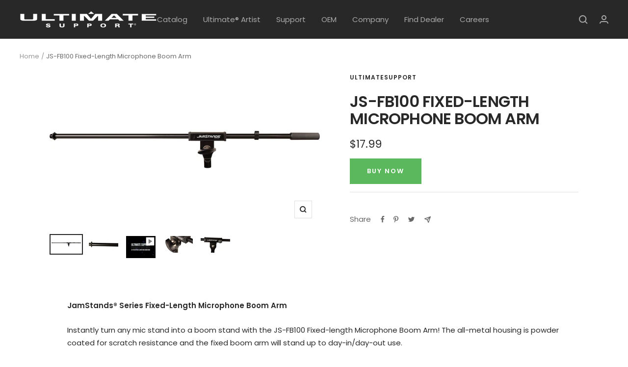

--- FILE ---
content_type: text/html; charset=utf-8
request_url: https://www.ultimatesupport.com/products/js-fb100-fixed-length-microphone-boom-arm
body_size: 28594
content:
<!doctype html><html class="no-js" lang="en" dir="ltr">
  <head>
    <meta charset="utf-8">
    <meta name="viewport" content="width=device-width, initial-scale=1.0, height=device-height, minimum-scale=1.0, maximum-scale=1.0">
    <meta name="theme-color" content="#282828">
	<meta name="google-site-verification" content="bHF3DMyaZyAL8OAlDPKUQ_c8Hr-wurFiwA28dfN1fls" />
    
    <title>JS-FB100 Fixed-Length Microphone Boom Arm</title><meta name="description" content="JamStands® Series Fixed-Length Microphone Boom Arm Instantly turn any mic stand into a boom stand with the JS-FB100 Fixed-length Microphone Boom Arm! The all-metal housing is powder coated for scratch resistance and the fixed boom arm will stand up to day-in/day-out use. Information, specifications, colors, and materia"><link rel="canonical" href="https://www.ultimatesupport.com/products/js-fb100-fixed-length-microphone-boom-arm"><link rel="shortcut icon" href="//www.ultimatesupport.com/cdn/shop/files/us-fave_96x96.jpg?v=1638311658" type="image/png"><link rel="preconnect" href="https://cdn.shopify.com">
    <link rel="dns-prefetch" href="https://productreviews.shopifycdn.com">
    <link rel="dns-prefetch" href="https://www.google-analytics.com"><link rel="preconnect" href="https://fonts.shopifycdn.com" crossorigin><link rel="preload" as="style" href="//www.ultimatesupport.com/cdn/shop/t/5/assets/theme.css?v=93295310371576195171641952419">
    <link rel="preload" as="script" href="//www.ultimatesupport.com/cdn/shop/t/5/assets/vendor.js?v=22537653015059156621635968361">
    <link rel="preload" as="script" href="//www.ultimatesupport.com/cdn/shop/t/5/assets/theme.js?v=134590534907684563451641951683"><link rel="preload" as="fetch" href="/products/js-fb100-fixed-length-microphone-boom-arm.js" crossorigin>
      <link rel="preload" as="image" imagesizes="(max-width: 999px) calc(100vw - 48px), 640px" imagesrcset="//www.ultimatesupport.com/cdn/shop/products/JS-FB100_01_LGFixed-LengthMicrophoneBoomArm_400x.jpg?v=1637701164 400w, //www.ultimatesupport.com/cdn/shop/products/JS-FB100_01_LGFixed-LengthMicrophoneBoomArm_500x.jpg?v=1637701164 500w, //www.ultimatesupport.com/cdn/shop/products/JS-FB100_01_LGFixed-LengthMicrophoneBoomArm_600x.jpg?v=1637701164 600w, //www.ultimatesupport.com/cdn/shop/products/JS-FB100_01_LGFixed-LengthMicrophoneBoomArm_700x.jpg?v=1637701164 700w, //www.ultimatesupport.com/cdn/shop/products/JS-FB100_01_LGFixed-LengthMicrophoneBoomArm_800x.jpg?v=1637701164 800w, //www.ultimatesupport.com/cdn/shop/products/JS-FB100_01_LGFixed-LengthMicrophoneBoomArm_900x.jpg?v=1637701164 900w, //www.ultimatesupport.com/cdn/shop/products/JS-FB100_01_LGFixed-LengthMicrophoneBoomArm_1000x.jpg?v=1637701164 1000w, //www.ultimatesupport.com/cdn/shop/products/JS-FB100_01_LGFixed-LengthMicrophoneBoomArm_1100x.jpg?v=1637701164 1100w, //www.ultimatesupport.com/cdn/shop/products/JS-FB100_01_LGFixed-LengthMicrophoneBoomArm_1200x.jpg?v=1637701164 1200w, //www.ultimatesupport.com/cdn/shop/products/JS-FB100_01_LGFixed-LengthMicrophoneBoomArm_1300x.jpg?v=1637701164 1300w, //www.ultimatesupport.com/cdn/shop/products/JS-FB100_01_LGFixed-LengthMicrophoneBoomArm_1400x.jpg?v=1637701164 1400w, //www.ultimatesupport.com/cdn/shop/products/JS-FB100_01_LGFixed-LengthMicrophoneBoomArm_1500x.jpg?v=1637701164 1500w, //www.ultimatesupport.com/cdn/shop/products/JS-FB100_01_LGFixed-LengthMicrophoneBoomArm_1600x.jpg?v=1637701164 1600w, //www.ultimatesupport.com/cdn/shop/products/JS-FB100_01_LGFixed-LengthMicrophoneBoomArm_1700x.jpg?v=1637701164 1700w, //www.ultimatesupport.com/cdn/shop/products/JS-FB100_01_LGFixed-LengthMicrophoneBoomArm_1800x.jpg?v=1637701164 1800w
"><link rel="preload" as="script" href="//www.ultimatesupport.com/cdn/shop/t/5/assets/flickity.js?v=7371222024733052561635968359"><meta property="og:type" content="product">
  <meta property="og:title" content="JS-FB100 Fixed-Length Microphone Boom Arm">
  <meta property="product:price:amount" content="17.99">
  <meta property="product:price:currency" content="USD"><meta property="og:image" content="http://www.ultimatesupport.com/cdn/shop/products/JS-FB100_01_LGFixed-LengthMicrophoneBoomArm.jpg?v=1637701164">
  <meta property="og:image:secure_url" content="https://www.ultimatesupport.com/cdn/shop/products/JS-FB100_01_LGFixed-LengthMicrophoneBoomArm.jpg?v=1637701164">
  <meta property="og:image:width" content="2048">
  <meta property="og:image:height" content="1152"><meta property="og:description" content="JamStands® Series Fixed-Length Microphone Boom Arm Instantly turn any mic stand into a boom stand with the JS-FB100 Fixed-length Microphone Boom Arm! The all-metal housing is powder coated for scratch resistance and the fixed boom arm will stand up to day-in/day-out use. Information, specifications, colors, and materia"><meta property="og:url" content="https://www.ultimatesupport.com/products/js-fb100-fixed-length-microphone-boom-arm">
<meta property="og:site_name" content="UltimateSupport "><meta name="twitter:card" content="summary"><meta name="twitter:title" content="JS-FB100 Fixed-Length Microphone Boom Arm">
  <meta name="twitter:description" content="JamStands® Series Fixed-Length Microphone Boom Arm
Instantly turn any mic stand into a boom stand with the JS-FB100 Fixed-length Microphone Boom Arm! The all-metal housing is powder coated for scratch resistance and the fixed boom arm will stand up to day-in/day-out use.
Information, specifications, colors, and materials subject to change.
Product Features

32.5&quot; fixed-length, adjustable microphone boom arm
Standard 5/8&quot; threading
Comfortable adjustment dial and knob
Cable management clip included
Metal telescoping housing for superior durability

Product Specs

Product Name: JS-FB100
Part Number: 16797
Boom Length: 32.5” (826mm)
Threading: 5/8”
Weight: 1.2 lbs. (.5 kg)

Information, specifications, colors, and materials subject to change.

 Product Downloads



JamStands Catalog 
 (Download PDF)

"><meta name="twitter:image" content="https://www.ultimatesupport.com/cdn/shop/products/JS-FB100_01_LGFixed-LengthMicrophoneBoomArm_1200x1200_crop_center.jpg?v=1637701164">
  <meta name="twitter:image:alt" content="">
    
  <script type="application/ld+json">
  {
    "@context": "https://schema.org",
    "@type": "Product",
    "offers": [{
          "@type": "Offer",
          "name": "Default Title",
          "availability":"https://schema.org/InStock",
          "price": 17.99,
          "priceCurrency": "USD",
          "priceValidUntil": "2025-12-31","sku": "16797","url": "/products/js-fb100-fixed-length-microphone-boom-arm?variant=39749963088004"
        }
],
    "brand": {
      "@type": "Brand",
      "name": "UltimateSupport"
    },
    "name": "JS-FB100 Fixed-Length Microphone Boom Arm",
    "description": "JamStands® Series Fixed-Length Microphone Boom Arm\nInstantly turn any mic stand into a boom stand with the JS-FB100 Fixed-length Microphone Boom Arm! The all-metal housing is powder coated for scratch resistance and the fixed boom arm will stand up to day-in\/day-out use.\nInformation, specifications, colors, and materials subject to change.\nProduct Features\n\n32.5\" fixed-length, adjustable microphone boom arm\nStandard 5\/8\" threading\nComfortable adjustment dial and knob\nCable management clip included\nMetal telescoping housing for superior durability\n\nProduct Specs\n\nProduct Name: JS-FB100\nPart Number: 16797\nBoom Length: 32.5” (826mm)\nThreading: 5\/8”\nWeight: 1.2 lbs. (.5 kg)\n\nInformation, specifications, colors, and materials subject to change.\n\n Product Downloads\n\n\n\nJamStands Catalog \n (Download PDF)\n\n",
    "category": "",
    "url": "/products/js-fb100-fixed-length-microphone-boom-arm",
    "sku": "16797",
    "image": {
      "@type": "ImageObject",
      "url": "https://www.ultimatesupport.com/cdn/shop/products/JS-FB100_01_LGFixed-LengthMicrophoneBoomArm_1024x.jpg?v=1637701164",
      "image": "https://www.ultimatesupport.com/cdn/shop/products/JS-FB100_01_LGFixed-LengthMicrophoneBoomArm_1024x.jpg?v=1637701164",
      "name": "",
      "width": "1024",
      "height": "1024"
    }
  }
  </script>



  <script type="application/ld+json">
  {
    "@context": "https://schema.org",
    "@type": "BreadcrumbList",
  "itemListElement": [{
      "@type": "ListItem",
      "position": 1,
      "name": "Home",
      "item": "https://www.ultimatesupport.com"
    },{
          "@type": "ListItem",
          "position": 2,
          "name": "JS-FB100 Fixed-Length Microphone Boom Arm",
          "item": "https://www.ultimatesupport.com/products/js-fb100-fixed-length-microphone-boom-arm"
        }]
  }
  </script>

    <link rel="preload" href="//www.ultimatesupport.com/cdn/fonts/poppins/poppins_n6.aa29d4918bc243723d56b59572e18228ed0786f6.woff2" as="font" type="font/woff2" crossorigin><link rel="preload" href="//www.ultimatesupport.com/cdn/fonts/poppins/poppins_n4.0ba78fa5af9b0e1a374041b3ceaadf0a43b41362.woff2" as="font" type="font/woff2" crossorigin><style>
  /* Typography (heading) */
  @font-face {
  font-family: Poppins;
  font-weight: 600;
  font-style: normal;
  font-display: swap;
  src: url("//www.ultimatesupport.com/cdn/fonts/poppins/poppins_n6.aa29d4918bc243723d56b59572e18228ed0786f6.woff2") format("woff2"),
       url("//www.ultimatesupport.com/cdn/fonts/poppins/poppins_n6.5f815d845fe073750885d5b7e619ee00e8111208.woff") format("woff");
}

@font-face {
  font-family: Poppins;
  font-weight: 600;
  font-style: italic;
  font-display: swap;
  src: url("//www.ultimatesupport.com/cdn/fonts/poppins/poppins_i6.bb8044d6203f492888d626dafda3c2999253e8e9.woff2") format("woff2"),
       url("//www.ultimatesupport.com/cdn/fonts/poppins/poppins_i6.e233dec1a61b1e7dead9f920159eda42280a02c3.woff") format("woff");
}

/* Typography (body) */
  @font-face {
  font-family: Poppins;
  font-weight: 400;
  font-style: normal;
  font-display: swap;
  src: url("//www.ultimatesupport.com/cdn/fonts/poppins/poppins_n4.0ba78fa5af9b0e1a374041b3ceaadf0a43b41362.woff2") format("woff2"),
       url("//www.ultimatesupport.com/cdn/fonts/poppins/poppins_n4.214741a72ff2596839fc9760ee7a770386cf16ca.woff") format("woff");
}

@font-face {
  font-family: Poppins;
  font-weight: 400;
  font-style: italic;
  font-display: swap;
  src: url("//www.ultimatesupport.com/cdn/fonts/poppins/poppins_i4.846ad1e22474f856bd6b81ba4585a60799a9f5d2.woff2") format("woff2"),
       url("//www.ultimatesupport.com/cdn/fonts/poppins/poppins_i4.56b43284e8b52fc64c1fd271f289a39e8477e9ec.woff") format("woff");
}

@font-face {
  font-family: Poppins;
  font-weight: 600;
  font-style: normal;
  font-display: swap;
  src: url("//www.ultimatesupport.com/cdn/fonts/poppins/poppins_n6.aa29d4918bc243723d56b59572e18228ed0786f6.woff2") format("woff2"),
       url("//www.ultimatesupport.com/cdn/fonts/poppins/poppins_n6.5f815d845fe073750885d5b7e619ee00e8111208.woff") format("woff");
}

@font-face {
  font-family: Poppins;
  font-weight: 600;
  font-style: italic;
  font-display: swap;
  src: url("//www.ultimatesupport.com/cdn/fonts/poppins/poppins_i6.bb8044d6203f492888d626dafda3c2999253e8e9.woff2") format("woff2"),
       url("//www.ultimatesupport.com/cdn/fonts/poppins/poppins_i6.e233dec1a61b1e7dead9f920159eda42280a02c3.woff") format("woff");
}

:root {--heading-color: 40, 40, 40;
    --text-color: 40, 40, 40;
    --background: 255, 255, 255;
    --secondary-background: 245, 245, 245;
    --border-color: 223, 223, 223;
    --border-color-darker: 169, 169, 169;
    --success-color: 46, 158, 123;
    --success-background: 213, 236, 229;
    --error-color: 222, 42, 42;
    --error-background: 253, 240, 240;
    --primary-button-background: 64, 93, 230;
    --primary-button-text-color: 255, 255, 255;
    --secondary-button-background: 243, 255, 52;
    --secondary-button-text-color: 40, 40, 40;
    --product-star-rating: 246, 164, 41;
    --product-on-sale-accent: 222, 42, 42;
    --product-sold-out-accent: 111, 113, 155;
    --product-custom-label-background: 64, 93, 230;
    --product-custom-label-text-color: 255, 255, 255;
    --product-custom-label-2-background: 243, 255, 52;
    --product-custom-label-2-text-color: 0, 0, 0;
    --product-low-stock-text-color: 222, 42, 42;
    --product-in-stock-text-color: 46, 158, 123;
    --loading-bar-background: 40, 40, 40;

    /* We duplicate some "base" colors as root colors, which is useful to use on drawer elements or popover without. Those should not be overridden to avoid issues */
    --root-heading-color: 40, 40, 40;
    --root-text-color: 40, 40, 40;
    --root-background: 255, 255, 255;
    --root-border-color: 223, 223, 223;
    --root-primary-button-background: 64, 93, 230;
    --root-primary-button-text-color: 255, 255, 255;

    --base-font-size: 15px;
    --heading-font-family: Poppins, sans-serif;
    --heading-font-weight: 600;
    --heading-font-style: normal;
    --heading-text-transform: uppercase;
    --text-font-family: Poppins, sans-serif;
    --text-font-weight: 400;
    --text-font-style: normal;
    --text-font-bold-weight: 600;

    /* Typography (font size) */
    --heading-xxsmall-font-size: 10px;
    --heading-xsmall-font-size: 10px;
    --heading-small-font-size: 11px;
    --heading-large-font-size: 32px;
    --heading-h1-font-size: 32px;
    --heading-h2-font-size: 28px;
    --heading-h3-font-size: 26px;
    --heading-h4-font-size: 22px;
    --heading-h5-font-size: 18px;
    --heading-h6-font-size: 16px;

    /* Control the look and feel of the theme by changing radius of various elements */
    --button-border-radius: 0px;
    --block-border-radius: 0px;
    --block-border-radius-reduced: 0px;
    --color-swatch-border-radius: 0px;

    /* Button size */
    --button-height: 48px;
    --button-small-height: 40px;

    /* Form related */
    --form-input-field-height: 48px;
    --form-input-gap: 16px;
    --form-submit-margin: 24px;

    /* Product listing related variables */
    --product-list-block-spacing: 32px;

    /* Video related */
    --play-button-background: 255, 255, 255;
    --play-button-arrow: 40, 40, 40;

    /* RTL support */
    --transform-logical-flip: 1;
    --transform-origin-start: left;
    --transform-origin-end: right;

    /* Other */
    --zoom-cursor-svg-url: url(//www.ultimatesupport.com/cdn/shop/t/5/assets/zoom-cursor.svg?v=39908859784506347231635968366);
    --arrow-right-svg-url: url(//www.ultimatesupport.com/cdn/shop/t/5/assets/arrow-right.svg?v=40046868119262634591635968367);
    --arrow-left-svg-url: url(//www.ultimatesupport.com/cdn/shop/t/5/assets/arrow-left.svg?v=158856395986752206651635968366);

    /* Some useful variables that we can reuse in our CSS. Some explanation are needed for some of them:
       - container-max-width-minus-gutters: represents the container max width without the edge gutters
       - container-outer-width: considering the screen width, represent all the space outside the container
       - container-outer-margin: same as container-outer-width but get set to 0 inside a container
       - container-inner-width: the effective space inside the container (minus gutters)
       - grid-column-width: represents the width of a single column of the grid
       - vertical-breather: this is a variable that defines the global "spacing" between sections, and inside the section
                            to create some "breath" and minimum spacing
     */
    --container-max-width: 1600px;
    --container-gutter: 24px;
    --container-max-width-minus-gutters: calc(var(--container-max-width) - (var(--container-gutter)) * 2);
    --container-outer-width: max(calc((100vw - var(--container-max-width-minus-gutters)) / 2), var(--container-gutter));
    --container-outer-margin: var(--container-outer-width);
    --container-inner-width: calc(100vw - var(--container-outer-width) * 2);

    --grid-column-count: 10;
    --grid-gap: 24px;
    --grid-column-width: calc((100vw - var(--container-outer-width) * 2 - var(--grid-gap) * (var(--grid-column-count) - 1)) / var(--grid-column-count));

    --vertical-breather: 48px;
    --vertical-breather-tight: 48px;

    /* Shopify related variables */
    --payment-terms-background-color: #ffffff;
  }

  @media screen and (min-width: 741px) {
    :root {
      --container-gutter: 40px;
      --grid-column-count: 20;
      --vertical-breather: 64px;
      --vertical-breather-tight: 64px;

      /* Typography (font size) */
      --heading-xsmall-font-size: 11px;
      --heading-small-font-size: 12px;
      --heading-large-font-size: 48px;
      --heading-h1-font-size: 48px;
      --heading-h2-font-size: 36px;
      --heading-h3-font-size: 30px;
      --heading-h4-font-size: 22px;
      --heading-h5-font-size: 18px;
      --heading-h6-font-size: 16px;

      /* Form related */
      --form-input-field-height: 52px;
      --form-submit-margin: 32px;

      /* Button size */
      --button-height: 52px;
      --button-small-height: 44px;
    }
  }

  @media screen and (min-width: 1200px) {
    :root {
      --vertical-breather: 80px;
      --vertical-breather-tight: 64px;
      --product-list-block-spacing: 48px;

      /* Typography */
      --heading-large-font-size: 58px;
      --heading-h1-font-size: 50px;
      --heading-h2-font-size: 44px;
      --heading-h3-font-size: 32px;
      --heading-h4-font-size: 26px;
      --heading-h5-font-size: 22px;
      --heading-h6-font-size: 16px;
    }
  }

  @media screen and (min-width: 1600px) {
    :root {
      --vertical-breather: 90px;
      --vertical-breather-tight: 64px;
    }
  }
</style>
    <script>
  // This allows to expose several variables to the global scope, to be used in scripts
  window.themeVariables = {
    settings: {
      direction: "ltr",
      pageType: "product",
      cartCount: 0,
      moneyFormat: "${{amount}}",
      moneyWithCurrencyFormat: "${{amount}} USD",
      showVendor: false,
      discountMode: "saving",
      currencyCodeEnabled: false,
      searchMode: "product,article,collection",
      searchUnavailableProducts: "last",
      cartType: "page",
      cartCurrency: "USD",
      mobileZoomFactor: 2.5
    },

    routes: {
      host: "www.ultimatesupport.com",
      rootUrl: "\/",
      rootUrlWithoutSlash: '',
      cartUrl: "\/cart",
      cartAddUrl: "\/cart\/add",
      cartChangeUrl: "\/cart\/change",
      searchUrl: "\/search",
      predictiveSearchUrl: "\/search\/suggest",
      productRecommendationsUrl: "\/recommendations\/products"
    },

    strings: {
      accessibilityDelete: "Delete",
      accessibilityClose: "Close",
      collectionSoldOut: "Sold out",
      collectionDiscount: "Save @savings@",
      productSalePrice: "Sale price",
      productRegularPrice: "Regular price",
      productFormUnavailable: "Unavailable",
      productFormSoldOut: "Sold out",
      productFormPreOrder: "Pre-order",
      productFormAddToCart: "Add to cart",
      searchNoResults: "No results could be found.",
      searchNewSearch: "New search",
      searchProducts: "Products",
      searchArticles: "Journal",
      searchPages: "Pages",
      searchCollections: "Collections",
      cartViewCart: "View cart",
      cartItemAdded: "Item added to your cart!",
      cartItemAddedShort: "Added to your cart!",
      cartAddOrderNote: "Add order note",
      cartEditOrderNote: "Edit order note",
      shippingEstimatorNoResults: "Sorry, we do not ship to your address.",
      shippingEstimatorOneResult: "There is one shipping rate for your address:",
      shippingEstimatorMultipleResults: "There are several shipping rates for your address:",
      shippingEstimatorError: "One or more error occurred while retrieving shipping rates:"
    },

    libs: {
      flickity: "\/\/www.ultimatesupport.com\/cdn\/shop\/t\/5\/assets\/flickity.js?v=7371222024733052561635968359",
      photoswipe: "\/\/www.ultimatesupport.com\/cdn\/shop\/t\/5\/assets\/photoswipe.js?v=132268647426145925301635968359",
      qrCode: "\/\/www.ultimatesupport.com\/cdn\/shopifycloud\/storefront\/assets\/themes_support\/vendor\/qrcode-3f2b403b.js"
    },

    breakpoints: {
      phone: 'screen and (max-width: 740px)',
      tablet: 'screen and (min-width: 741px) and (max-width: 999px)',
      tabletAndUp: 'screen and (min-width: 741px)',
      pocket: 'screen and (max-width: 999px)',
      lap: 'screen and (min-width: 1000px) and (max-width: 1199px)',
      lapAndUp: 'screen and (min-width: 1000px)',
      desktop: 'screen and (min-width: 1200px)',
      wide: 'screen and (min-width: 1400px)'
    },

    info: {
      name: 'Focal',
      version: '8.0.0'
    }
  };

  if ('noModule' in HTMLScriptElement.prototype) {
    // Old browsers (like IE) that does not support module will be considered as if not executing JS at all
    document.documentElement.className = document.documentElement.className.replace('no-js', 'js');

    requestAnimationFrame(() => {
      const viewportHeight = (window.visualViewport ? window.visualViewport.height : document.documentElement.clientHeight);
      document.documentElement.style.setProperty('--window-height',viewportHeight + 'px');
    });
  }// We save the product ID in local storage to be eventually used for recently viewed section
    try {
      const items = JSON.parse(localStorage.getItem('theme:recently-viewed-products') || '[]');

      // We check if the current product already exists, and if it does not, we add it at the start
      if (!items.includes(6657466695812)) {
        items.unshift(6657466695812);
      }

      localStorage.setItem('theme:recently-viewed-products', JSON.stringify(items.slice(0, 20)));
    } catch (e) {
      // Safari in private mode does not allow setting item, we silently fail
    }</script>

    <link rel="stylesheet" href="//www.ultimatesupport.com/cdn/shop/t/5/assets/theme.css?v=93295310371576195171641952419">

    <script src="https://code.jquery.com/jquery-3.6.0.slim.min.js"
            integrity="sha256-u7e5khyithlIdTpu22PHhENmPcRdFiHRjhAuHcs05RI="
            crossorigin="anonymous"></script>
    
    <script src="//www.ultimatesupport.com/cdn/shop/t/5/assets/vendor.js?v=22537653015059156621635968361" defer></script>
    <script src="//www.ultimatesupport.com/cdn/shop/t/5/assets/theme.js?v=134590534907684563451641951683" defer></script>
    <script src="//www.ultimatesupport.com/cdn/shop/t/5/assets/custom.js?v=143231106744958651131641951936" defer></script>
    
    <script id="omacro-widget-buynow" src="https://buynow.omacro.com/embedded/bn.loader.js?company=0ef7a8bc-9bbf-4e79-b0e5-cf190a1c2d9a&country=auto&validate=false&debug=false" async></script>

    <script>window.performance && window.performance.mark && window.performance.mark('shopify.content_for_header.start');</script><meta id="shopify-digital-wallet" name="shopify-digital-wallet" content="/55168565380/digital_wallets/dialog">
<meta name="shopify-checkout-api-token" content="918309f3dd97b35c9d0e9e9e117aacbc">
<meta id="in-context-paypal-metadata" data-shop-id="55168565380" data-venmo-supported="true" data-environment="production" data-locale="en_US" data-paypal-v4="true" data-currency="USD">
<link rel="alternate" type="application/json+oembed" href="https://www.ultimatesupport.com/products/js-fb100-fixed-length-microphone-boom-arm.oembed">
<script async="async" src="/checkouts/internal/preloads.js?locale=en-US"></script>
<script id="shopify-features" type="application/json">{"accessToken":"918309f3dd97b35c9d0e9e9e117aacbc","betas":["rich-media-storefront-analytics"],"domain":"www.ultimatesupport.com","predictiveSearch":true,"shopId":55168565380,"locale":"en"}</script>
<script>var Shopify = Shopify || {};
Shopify.shop = "ultimatesupport.myshopify.com";
Shopify.locale = "en";
Shopify.currency = {"active":"USD","rate":"1.0"};
Shopify.country = "US";
Shopify.theme = {"name":"Focal","id":121036243076,"schema_name":"Focal","schema_version":"8.3.0","theme_store_id":714,"role":"main"};
Shopify.theme.handle = "null";
Shopify.theme.style = {"id":null,"handle":null};
Shopify.cdnHost = "www.ultimatesupport.com/cdn";
Shopify.routes = Shopify.routes || {};
Shopify.routes.root = "/";</script>
<script type="module">!function(o){(o.Shopify=o.Shopify||{}).modules=!0}(window);</script>
<script>!function(o){function n(){var o=[];function n(){o.push(Array.prototype.slice.apply(arguments))}return n.q=o,n}var t=o.Shopify=o.Shopify||{};t.loadFeatures=n(),t.autoloadFeatures=n()}(window);</script>
<script id="shop-js-analytics" type="application/json">{"pageType":"product"}</script>
<script defer="defer" async type="module" src="//www.ultimatesupport.com/cdn/shopifycloud/shop-js/modules/v2/client.init-shop-cart-sync_DtuiiIyl.en.esm.js"></script>
<script defer="defer" async type="module" src="//www.ultimatesupport.com/cdn/shopifycloud/shop-js/modules/v2/chunk.common_CUHEfi5Q.esm.js"></script>
<script type="module">
  await import("//www.ultimatesupport.com/cdn/shopifycloud/shop-js/modules/v2/client.init-shop-cart-sync_DtuiiIyl.en.esm.js");
await import("//www.ultimatesupport.com/cdn/shopifycloud/shop-js/modules/v2/chunk.common_CUHEfi5Q.esm.js");

  window.Shopify.SignInWithShop?.initShopCartSync?.({"fedCMEnabled":true,"windoidEnabled":true});

</script>
<script>(function() {
  var isLoaded = false;
  function asyncLoad() {
    if (isLoaded) return;
    isLoaded = true;
    var urls = ["https:\/\/tabs.tkdigital.dev\/scripts\/ne_smart_tabs_320c5d042aa01e24f1e61790ec86139e.js?shop=ultimatesupport.myshopify.com"];
    for (var i = 0; i < urls.length; i++) {
      var s = document.createElement('script');
      s.type = 'text/javascript';
      s.async = true;
      s.src = urls[i];
      var x = document.getElementsByTagName('script')[0];
      x.parentNode.insertBefore(s, x);
    }
  };
  if(window.attachEvent) {
    window.attachEvent('onload', asyncLoad);
  } else {
    window.addEventListener('load', asyncLoad, false);
  }
})();</script>
<script id="__st">var __st={"a":55168565380,"offset":-25200,"reqid":"3f1a8412-5f42-4e6a-9f9f-22fd581c1ad1-1766381098","pageurl":"www.ultimatesupport.com\/products\/js-fb100-fixed-length-microphone-boom-arm","u":"b0e8a22a14ee","p":"product","rtyp":"product","rid":6657466695812};</script>
<script>window.ShopifyPaypalV4VisibilityTracking = true;</script>
<script id="captcha-bootstrap">!function(){'use strict';const t='contact',e='account',n='new_comment',o=[[t,t],['blogs',n],['comments',n],[t,'customer']],c=[[e,'customer_login'],[e,'guest_login'],[e,'recover_customer_password'],[e,'create_customer']],r=t=>t.map((([t,e])=>`form[action*='/${t}']:not([data-nocaptcha='true']) input[name='form_type'][value='${e}']`)).join(','),a=t=>()=>t?[...document.querySelectorAll(t)].map((t=>t.form)):[];function s(){const t=[...o],e=r(t);return a(e)}const i='password',u='form_key',d=['recaptcha-v3-token','g-recaptcha-response','h-captcha-response',i],f=()=>{try{return window.sessionStorage}catch{return}},m='__shopify_v',_=t=>t.elements[u];function p(t,e,n=!1){try{const o=window.sessionStorage,c=JSON.parse(o.getItem(e)),{data:r}=function(t){const{data:e,action:n}=t;return t[m]||n?{data:e,action:n}:{data:t,action:n}}(c);for(const[e,n]of Object.entries(r))t.elements[e]&&(t.elements[e].value=n);n&&o.removeItem(e)}catch(o){console.error('form repopulation failed',{error:o})}}const l='form_type',E='cptcha';function T(t){t.dataset[E]=!0}const w=window,h=w.document,L='Shopify',v='ce_forms',y='captcha';let A=!1;((t,e)=>{const n=(g='f06e6c50-85a8-45c8-87d0-21a2b65856fe',I='https://cdn.shopify.com/shopifycloud/storefront-forms-hcaptcha/ce_storefront_forms_captcha_hcaptcha.v1.5.2.iife.js',D={infoText:'Protected by hCaptcha',privacyText:'Privacy',termsText:'Terms'},(t,e,n)=>{const o=w[L][v],c=o.bindForm;if(c)return c(t,g,e,D).then(n);var r;o.q.push([[t,g,e,D],n]),r=I,A||(h.body.append(Object.assign(h.createElement('script'),{id:'captcha-provider',async:!0,src:r})),A=!0)});var g,I,D;w[L]=w[L]||{},w[L][v]=w[L][v]||{},w[L][v].q=[],w[L][y]=w[L][y]||{},w[L][y].protect=function(t,e){n(t,void 0,e),T(t)},Object.freeze(w[L][y]),function(t,e,n,w,h,L){const[v,y,A,g]=function(t,e,n){const i=e?o:[],u=t?c:[],d=[...i,...u],f=r(d),m=r(i),_=r(d.filter((([t,e])=>n.includes(e))));return[a(f),a(m),a(_),s()]}(w,h,L),I=t=>{const e=t.target;return e instanceof HTMLFormElement?e:e&&e.form},D=t=>v().includes(t);t.addEventListener('submit',(t=>{const e=I(t);if(!e)return;const n=D(e)&&!e.dataset.hcaptchaBound&&!e.dataset.recaptchaBound,o=_(e),c=g().includes(e)&&(!o||!o.value);(n||c)&&t.preventDefault(),c&&!n&&(function(t){try{if(!f())return;!function(t){const e=f();if(!e)return;const n=_(t);if(!n)return;const o=n.value;o&&e.removeItem(o)}(t);const e=Array.from(Array(32),(()=>Math.random().toString(36)[2])).join('');!function(t,e){_(t)||t.append(Object.assign(document.createElement('input'),{type:'hidden',name:u})),t.elements[u].value=e}(t,e),function(t,e){const n=f();if(!n)return;const o=[...t.querySelectorAll(`input[type='${i}']`)].map((({name:t})=>t)),c=[...d,...o],r={};for(const[a,s]of new FormData(t).entries())c.includes(a)||(r[a]=s);n.setItem(e,JSON.stringify({[m]:1,action:t.action,data:r}))}(t,e)}catch(e){console.error('failed to persist form',e)}}(e),e.submit())}));const S=(t,e)=>{t&&!t.dataset[E]&&(n(t,e.some((e=>e===t))),T(t))};for(const o of['focusin','change'])t.addEventListener(o,(t=>{const e=I(t);D(e)&&S(e,y())}));const B=e.get('form_key'),M=e.get(l),P=B&&M;t.addEventListener('DOMContentLoaded',(()=>{const t=y();if(P)for(const e of t)e.elements[l].value===M&&p(e,B);[...new Set([...A(),...v().filter((t=>'true'===t.dataset.shopifyCaptcha))])].forEach((e=>S(e,t)))}))}(h,new URLSearchParams(w.location.search),n,t,e,['guest_login'])})(!0,!0)}();</script>
<script integrity="sha256-4kQ18oKyAcykRKYeNunJcIwy7WH5gtpwJnB7kiuLZ1E=" data-source-attribution="shopify.loadfeatures" defer="defer" src="//www.ultimatesupport.com/cdn/shopifycloud/storefront/assets/storefront/load_feature-a0a9edcb.js" crossorigin="anonymous"></script>
<script data-source-attribution="shopify.dynamic_checkout.dynamic.init">var Shopify=Shopify||{};Shopify.PaymentButton=Shopify.PaymentButton||{isStorefrontPortableWallets:!0,init:function(){window.Shopify.PaymentButton.init=function(){};var t=document.createElement("script");t.src="https://www.ultimatesupport.com/cdn/shopifycloud/portable-wallets/latest/portable-wallets.en.js",t.type="module",document.head.appendChild(t)}};
</script>
<script data-source-attribution="shopify.dynamic_checkout.buyer_consent">
  function portableWalletsHideBuyerConsent(e){var t=document.getElementById("shopify-buyer-consent"),n=document.getElementById("shopify-subscription-policy-button");t&&n&&(t.classList.add("hidden"),t.setAttribute("aria-hidden","true"),n.removeEventListener("click",e))}function portableWalletsShowBuyerConsent(e){var t=document.getElementById("shopify-buyer-consent"),n=document.getElementById("shopify-subscription-policy-button");t&&n&&(t.classList.remove("hidden"),t.removeAttribute("aria-hidden"),n.addEventListener("click",e))}window.Shopify?.PaymentButton&&(window.Shopify.PaymentButton.hideBuyerConsent=portableWalletsHideBuyerConsent,window.Shopify.PaymentButton.showBuyerConsent=portableWalletsShowBuyerConsent);
</script>
<script data-source-attribution="shopify.dynamic_checkout.cart.bootstrap">document.addEventListener("DOMContentLoaded",(function(){function t(){return document.querySelector("shopify-accelerated-checkout-cart, shopify-accelerated-checkout")}if(t())Shopify.PaymentButton.init();else{new MutationObserver((function(e,n){t()&&(Shopify.PaymentButton.init(),n.disconnect())})).observe(document.body,{childList:!0,subtree:!0})}}));
</script>
<link id="shopify-accelerated-checkout-styles" rel="stylesheet" media="screen" href="https://www.ultimatesupport.com/cdn/shopifycloud/portable-wallets/latest/accelerated-checkout-backwards-compat.css" crossorigin="anonymous">
<style id="shopify-accelerated-checkout-cart">
        #shopify-buyer-consent {
  margin-top: 1em;
  display: inline-block;
  width: 100%;
}

#shopify-buyer-consent.hidden {
  display: none;
}

#shopify-subscription-policy-button {
  background: none;
  border: none;
  padding: 0;
  text-decoration: underline;
  font-size: inherit;
  cursor: pointer;
}

#shopify-subscription-policy-button::before {
  box-shadow: none;
}

      </style>

<script>window.performance && window.performance.mark && window.performance.mark('shopify.content_for_header.end');</script>
  <link href="https://monorail-edge.shopifysvc.com" rel="dns-prefetch">
<script>(function(){if ("sendBeacon" in navigator && "performance" in window) {try {var session_token_from_headers = performance.getEntriesByType('navigation')[0].serverTiming.find(x => x.name == '_s').description;} catch {var session_token_from_headers = undefined;}var session_cookie_matches = document.cookie.match(/_shopify_s=([^;]*)/);var session_token_from_cookie = session_cookie_matches && session_cookie_matches.length === 2 ? session_cookie_matches[1] : "";var session_token = session_token_from_headers || session_token_from_cookie || "";function handle_abandonment_event(e) {var entries = performance.getEntries().filter(function(entry) {return /monorail-edge.shopifysvc.com/.test(entry.name);});if (!window.abandonment_tracked && entries.length === 0) {window.abandonment_tracked = true;var currentMs = Date.now();var navigation_start = performance.timing.navigationStart;var payload = {shop_id: 55168565380,url: window.location.href,navigation_start,duration: currentMs - navigation_start,session_token,page_type: "product"};window.navigator.sendBeacon("https://monorail-edge.shopifysvc.com/v1/produce", JSON.stringify({schema_id: "online_store_buyer_site_abandonment/1.1",payload: payload,metadata: {event_created_at_ms: currentMs,event_sent_at_ms: currentMs}}));}}window.addEventListener('pagehide', handle_abandonment_event);}}());</script>
<script id="web-pixels-manager-setup">(function e(e,d,r,n,o){if(void 0===o&&(o={}),!Boolean(null===(a=null===(i=window.Shopify)||void 0===i?void 0:i.analytics)||void 0===a?void 0:a.replayQueue)){var i,a;window.Shopify=window.Shopify||{};var t=window.Shopify;t.analytics=t.analytics||{};var s=t.analytics;s.replayQueue=[],s.publish=function(e,d,r){return s.replayQueue.push([e,d,r]),!0};try{self.performance.mark("wpm:start")}catch(e){}var l=function(){var e={modern:/Edge?\/(1{2}[4-9]|1[2-9]\d|[2-9]\d{2}|\d{4,})\.\d+(\.\d+|)|Firefox\/(1{2}[4-9]|1[2-9]\d|[2-9]\d{2}|\d{4,})\.\d+(\.\d+|)|Chrom(ium|e)\/(9{2}|\d{3,})\.\d+(\.\d+|)|(Maci|X1{2}).+ Version\/(15\.\d+|(1[6-9]|[2-9]\d|\d{3,})\.\d+)([,.]\d+|)( \(\w+\)|)( Mobile\/\w+|) Safari\/|Chrome.+OPR\/(9{2}|\d{3,})\.\d+\.\d+|(CPU[ +]OS|iPhone[ +]OS|CPU[ +]iPhone|CPU IPhone OS|CPU iPad OS)[ +]+(15[._]\d+|(1[6-9]|[2-9]\d|\d{3,})[._]\d+)([._]\d+|)|Android:?[ /-](13[3-9]|1[4-9]\d|[2-9]\d{2}|\d{4,})(\.\d+|)(\.\d+|)|Android.+Firefox\/(13[5-9]|1[4-9]\d|[2-9]\d{2}|\d{4,})\.\d+(\.\d+|)|Android.+Chrom(ium|e)\/(13[3-9]|1[4-9]\d|[2-9]\d{2}|\d{4,})\.\d+(\.\d+|)|SamsungBrowser\/([2-9]\d|\d{3,})\.\d+/,legacy:/Edge?\/(1[6-9]|[2-9]\d|\d{3,})\.\d+(\.\d+|)|Firefox\/(5[4-9]|[6-9]\d|\d{3,})\.\d+(\.\d+|)|Chrom(ium|e)\/(5[1-9]|[6-9]\d|\d{3,})\.\d+(\.\d+|)([\d.]+$|.*Safari\/(?![\d.]+ Edge\/[\d.]+$))|(Maci|X1{2}).+ Version\/(10\.\d+|(1[1-9]|[2-9]\d|\d{3,})\.\d+)([,.]\d+|)( \(\w+\)|)( Mobile\/\w+|) Safari\/|Chrome.+OPR\/(3[89]|[4-9]\d|\d{3,})\.\d+\.\d+|(CPU[ +]OS|iPhone[ +]OS|CPU[ +]iPhone|CPU IPhone OS|CPU iPad OS)[ +]+(10[._]\d+|(1[1-9]|[2-9]\d|\d{3,})[._]\d+)([._]\d+|)|Android:?[ /-](13[3-9]|1[4-9]\d|[2-9]\d{2}|\d{4,})(\.\d+|)(\.\d+|)|Mobile Safari.+OPR\/([89]\d|\d{3,})\.\d+\.\d+|Android.+Firefox\/(13[5-9]|1[4-9]\d|[2-9]\d{2}|\d{4,})\.\d+(\.\d+|)|Android.+Chrom(ium|e)\/(13[3-9]|1[4-9]\d|[2-9]\d{2}|\d{4,})\.\d+(\.\d+|)|Android.+(UC? ?Browser|UCWEB|U3)[ /]?(15\.([5-9]|\d{2,})|(1[6-9]|[2-9]\d|\d{3,})\.\d+)\.\d+|SamsungBrowser\/(5\.\d+|([6-9]|\d{2,})\.\d+)|Android.+MQ{2}Browser\/(14(\.(9|\d{2,})|)|(1[5-9]|[2-9]\d|\d{3,})(\.\d+|))(\.\d+|)|K[Aa][Ii]OS\/(3\.\d+|([4-9]|\d{2,})\.\d+)(\.\d+|)/},d=e.modern,r=e.legacy,n=navigator.userAgent;return n.match(d)?"modern":n.match(r)?"legacy":"unknown"}(),u="modern"===l?"modern":"legacy",c=(null!=n?n:{modern:"",legacy:""})[u],f=function(e){return[e.baseUrl,"/wpm","/b",e.hashVersion,"modern"===e.buildTarget?"m":"l",".js"].join("")}({baseUrl:d,hashVersion:r,buildTarget:u}),m=function(e){var d=e.version,r=e.bundleTarget,n=e.surface,o=e.pageUrl,i=e.monorailEndpoint;return{emit:function(e){var a=e.status,t=e.errorMsg,s=(new Date).getTime(),l=JSON.stringify({metadata:{event_sent_at_ms:s},events:[{schema_id:"web_pixels_manager_load/3.1",payload:{version:d,bundle_target:r,page_url:o,status:a,surface:n,error_msg:t},metadata:{event_created_at_ms:s}}]});if(!i)return console&&console.warn&&console.warn("[Web Pixels Manager] No Monorail endpoint provided, skipping logging."),!1;try{return self.navigator.sendBeacon.bind(self.navigator)(i,l)}catch(e){}var u=new XMLHttpRequest;try{return u.open("POST",i,!0),u.setRequestHeader("Content-Type","text/plain"),u.send(l),!0}catch(e){return console&&console.warn&&console.warn("[Web Pixels Manager] Got an unhandled error while logging to Monorail."),!1}}}}({version:r,bundleTarget:l,surface:e.surface,pageUrl:self.location.href,monorailEndpoint:e.monorailEndpoint});try{o.browserTarget=l,function(e){var d=e.src,r=e.async,n=void 0===r||r,o=e.onload,i=e.onerror,a=e.sri,t=e.scriptDataAttributes,s=void 0===t?{}:t,l=document.createElement("script"),u=document.querySelector("head"),c=document.querySelector("body");if(l.async=n,l.src=d,a&&(l.integrity=a,l.crossOrigin="anonymous"),s)for(var f in s)if(Object.prototype.hasOwnProperty.call(s,f))try{l.dataset[f]=s[f]}catch(e){}if(o&&l.addEventListener("load",o),i&&l.addEventListener("error",i),u)u.appendChild(l);else{if(!c)throw new Error("Did not find a head or body element to append the script");c.appendChild(l)}}({src:f,async:!0,onload:function(){if(!function(){var e,d;return Boolean(null===(d=null===(e=window.Shopify)||void 0===e?void 0:e.analytics)||void 0===d?void 0:d.initialized)}()){var d=window.webPixelsManager.init(e)||void 0;if(d){var r=window.Shopify.analytics;r.replayQueue.forEach((function(e){var r=e[0],n=e[1],o=e[2];d.publishCustomEvent(r,n,o)})),r.replayQueue=[],r.publish=d.publishCustomEvent,r.visitor=d.visitor,r.initialized=!0}}},onerror:function(){return m.emit({status:"failed",errorMsg:"".concat(f," has failed to load")})},sri:function(e){var d=/^sha384-[A-Za-z0-9+/=]+$/;return"string"==typeof e&&d.test(e)}(c)?c:"",scriptDataAttributes:o}),m.emit({status:"loading"})}catch(e){m.emit({status:"failed",errorMsg:(null==e?void 0:e.message)||"Unknown error"})}}})({shopId: 55168565380,storefrontBaseUrl: "https://www.ultimatesupport.com",extensionsBaseUrl: "https://extensions.shopifycdn.com/cdn/shopifycloud/web-pixels-manager",monorailEndpoint: "https://monorail-edge.shopifysvc.com/unstable/produce_batch",surface: "storefront-renderer",enabledBetaFlags: ["2dca8a86"],webPixelsConfigList: [{"id":"58622084","eventPayloadVersion":"v1","runtimeContext":"LAX","scriptVersion":"1","type":"CUSTOM","privacyPurposes":["ANALYTICS"],"name":"Google Analytics tag (migrated)"},{"id":"shopify-app-pixel","configuration":"{}","eventPayloadVersion":"v1","runtimeContext":"STRICT","scriptVersion":"0450","apiClientId":"shopify-pixel","type":"APP","privacyPurposes":["ANALYTICS","MARKETING"]},{"id":"shopify-custom-pixel","eventPayloadVersion":"v1","runtimeContext":"LAX","scriptVersion":"0450","apiClientId":"shopify-pixel","type":"CUSTOM","privacyPurposes":["ANALYTICS","MARKETING"]}],isMerchantRequest: false,initData: {"shop":{"name":"UltimateSupport ","paymentSettings":{"currencyCode":"USD"},"myshopifyDomain":"ultimatesupport.myshopify.com","countryCode":"US","storefrontUrl":"https:\/\/www.ultimatesupport.com"},"customer":null,"cart":null,"checkout":null,"productVariants":[{"price":{"amount":17.99,"currencyCode":"USD"},"product":{"title":"JS-FB100 Fixed-Length Microphone Boom Arm","vendor":"UltimateSupport","id":"6657466695812","untranslatedTitle":"JS-FB100 Fixed-Length Microphone Boom Arm","url":"\/products\/js-fb100-fixed-length-microphone-boom-arm","type":""},"id":"39749963088004","image":{"src":"\/\/www.ultimatesupport.com\/cdn\/shop\/products\/JS-FB100_01_LGFixed-LengthMicrophoneBoomArm.jpg?v=1637701164"},"sku":"16797","title":"Default Title","untranslatedTitle":"Default Title"}],"purchasingCompany":null},},"https://www.ultimatesupport.com/cdn","1e0b1122w61c904dfpc855754am2b403ea2",{"modern":"","legacy":""},{"shopId":"55168565380","storefrontBaseUrl":"https:\/\/www.ultimatesupport.com","extensionBaseUrl":"https:\/\/extensions.shopifycdn.com\/cdn\/shopifycloud\/web-pixels-manager","surface":"storefront-renderer","enabledBetaFlags":"[\"2dca8a86\"]","isMerchantRequest":"false","hashVersion":"1e0b1122w61c904dfpc855754am2b403ea2","publish":"custom","events":"[[\"page_viewed\",{}],[\"product_viewed\",{\"productVariant\":{\"price\":{\"amount\":17.99,\"currencyCode\":\"USD\"},\"product\":{\"title\":\"JS-FB100 Fixed-Length Microphone Boom Arm\",\"vendor\":\"UltimateSupport\",\"id\":\"6657466695812\",\"untranslatedTitle\":\"JS-FB100 Fixed-Length Microphone Boom Arm\",\"url\":\"\/products\/js-fb100-fixed-length-microphone-boom-arm\",\"type\":\"\"},\"id\":\"39749963088004\",\"image\":{\"src\":\"\/\/www.ultimatesupport.com\/cdn\/shop\/products\/JS-FB100_01_LGFixed-LengthMicrophoneBoomArm.jpg?v=1637701164\"},\"sku\":\"16797\",\"title\":\"Default Title\",\"untranslatedTitle\":\"Default Title\"}}]]"});</script><script>
  window.ShopifyAnalytics = window.ShopifyAnalytics || {};
  window.ShopifyAnalytics.meta = window.ShopifyAnalytics.meta || {};
  window.ShopifyAnalytics.meta.currency = 'USD';
  var meta = {"product":{"id":6657466695812,"gid":"gid:\/\/shopify\/Product\/6657466695812","vendor":"UltimateSupport","type":"","variants":[{"id":39749963088004,"price":1799,"name":"JS-FB100 Fixed-Length Microphone Boom Arm","public_title":null,"sku":"16797"}],"remote":false},"page":{"pageType":"product","resourceType":"product","resourceId":6657466695812}};
  for (var attr in meta) {
    window.ShopifyAnalytics.meta[attr] = meta[attr];
  }
</script>
<script class="analytics">
  (function () {
    var customDocumentWrite = function(content) {
      var jquery = null;

      if (window.jQuery) {
        jquery = window.jQuery;
      } else if (window.Checkout && window.Checkout.$) {
        jquery = window.Checkout.$;
      }

      if (jquery) {
        jquery('body').append(content);
      }
    };

    var hasLoggedConversion = function(token) {
      if (token) {
        return document.cookie.indexOf('loggedConversion=' + token) !== -1;
      }
      return false;
    }

    var setCookieIfConversion = function(token) {
      if (token) {
        var twoMonthsFromNow = new Date(Date.now());
        twoMonthsFromNow.setMonth(twoMonthsFromNow.getMonth() + 2);

        document.cookie = 'loggedConversion=' + token + '; expires=' + twoMonthsFromNow;
      }
    }

    var trekkie = window.ShopifyAnalytics.lib = window.trekkie = window.trekkie || [];
    if (trekkie.integrations) {
      return;
    }
    trekkie.methods = [
      'identify',
      'page',
      'ready',
      'track',
      'trackForm',
      'trackLink'
    ];
    trekkie.factory = function(method) {
      return function() {
        var args = Array.prototype.slice.call(arguments);
        args.unshift(method);
        trekkie.push(args);
        return trekkie;
      };
    };
    for (var i = 0; i < trekkie.methods.length; i++) {
      var key = trekkie.methods[i];
      trekkie[key] = trekkie.factory(key);
    }
    trekkie.load = function(config) {
      trekkie.config = config || {};
      trekkie.config.initialDocumentCookie = document.cookie;
      var first = document.getElementsByTagName('script')[0];
      var script = document.createElement('script');
      script.type = 'text/javascript';
      script.onerror = function(e) {
        var scriptFallback = document.createElement('script');
        scriptFallback.type = 'text/javascript';
        scriptFallback.onerror = function(error) {
                var Monorail = {
      produce: function produce(monorailDomain, schemaId, payload) {
        var currentMs = new Date().getTime();
        var event = {
          schema_id: schemaId,
          payload: payload,
          metadata: {
            event_created_at_ms: currentMs,
            event_sent_at_ms: currentMs
          }
        };
        return Monorail.sendRequest("https://" + monorailDomain + "/v1/produce", JSON.stringify(event));
      },
      sendRequest: function sendRequest(endpointUrl, payload) {
        // Try the sendBeacon API
        if (window && window.navigator && typeof window.navigator.sendBeacon === 'function' && typeof window.Blob === 'function' && !Monorail.isIos12()) {
          var blobData = new window.Blob([payload], {
            type: 'text/plain'
          });

          if (window.navigator.sendBeacon(endpointUrl, blobData)) {
            return true;
          } // sendBeacon was not successful

        } // XHR beacon

        var xhr = new XMLHttpRequest();

        try {
          xhr.open('POST', endpointUrl);
          xhr.setRequestHeader('Content-Type', 'text/plain');
          xhr.send(payload);
        } catch (e) {
          console.log(e);
        }

        return false;
      },
      isIos12: function isIos12() {
        return window.navigator.userAgent.lastIndexOf('iPhone; CPU iPhone OS 12_') !== -1 || window.navigator.userAgent.lastIndexOf('iPad; CPU OS 12_') !== -1;
      }
    };
    Monorail.produce('monorail-edge.shopifysvc.com',
      'trekkie_storefront_load_errors/1.1',
      {shop_id: 55168565380,
      theme_id: 121036243076,
      app_name: "storefront",
      context_url: window.location.href,
      source_url: "//www.ultimatesupport.com/cdn/s/trekkie.storefront.4b0d51228c8d1703f19d66468963c9de55bf59b0.min.js"});

        };
        scriptFallback.async = true;
        scriptFallback.src = '//www.ultimatesupport.com/cdn/s/trekkie.storefront.4b0d51228c8d1703f19d66468963c9de55bf59b0.min.js';
        first.parentNode.insertBefore(scriptFallback, first);
      };
      script.async = true;
      script.src = '//www.ultimatesupport.com/cdn/s/trekkie.storefront.4b0d51228c8d1703f19d66468963c9de55bf59b0.min.js';
      first.parentNode.insertBefore(script, first);
    };
    trekkie.load(
      {"Trekkie":{"appName":"storefront","development":false,"defaultAttributes":{"shopId":55168565380,"isMerchantRequest":null,"themeId":121036243076,"themeCityHash":"13273608503333316250","contentLanguage":"en","currency":"USD","eventMetadataId":"9673dbe7-f095-4d5b-a1f9-add585f4632a"},"isServerSideCookieWritingEnabled":true,"monorailRegion":"shop_domain","enabledBetaFlags":["65f19447"]},"Session Attribution":{},"S2S":{"facebookCapiEnabled":false,"source":"trekkie-storefront-renderer","apiClientId":580111}}
    );

    var loaded = false;
    trekkie.ready(function() {
      if (loaded) return;
      loaded = true;

      window.ShopifyAnalytics.lib = window.trekkie;

      var originalDocumentWrite = document.write;
      document.write = customDocumentWrite;
      try { window.ShopifyAnalytics.merchantGoogleAnalytics.call(this); } catch(error) {};
      document.write = originalDocumentWrite;

      window.ShopifyAnalytics.lib.page(null,{"pageType":"product","resourceType":"product","resourceId":6657466695812,"shopifyEmitted":true});

      var match = window.location.pathname.match(/checkouts\/(.+)\/(thank_you|post_purchase)/)
      var token = match? match[1]: undefined;
      if (!hasLoggedConversion(token)) {
        setCookieIfConversion(token);
        window.ShopifyAnalytics.lib.track("Viewed Product",{"currency":"USD","variantId":39749963088004,"productId":6657466695812,"productGid":"gid:\/\/shopify\/Product\/6657466695812","name":"JS-FB100 Fixed-Length Microphone Boom Arm","price":"17.99","sku":"16797","brand":"UltimateSupport","variant":null,"category":"","nonInteraction":true,"remote":false},undefined,undefined,{"shopifyEmitted":true});
      window.ShopifyAnalytics.lib.track("monorail:\/\/trekkie_storefront_viewed_product\/1.1",{"currency":"USD","variantId":39749963088004,"productId":6657466695812,"productGid":"gid:\/\/shopify\/Product\/6657466695812","name":"JS-FB100 Fixed-Length Microphone Boom Arm","price":"17.99","sku":"16797","brand":"UltimateSupport","variant":null,"category":"","nonInteraction":true,"remote":false,"referer":"https:\/\/www.ultimatesupport.com\/products\/js-fb100-fixed-length-microphone-boom-arm"});
      }
    });


        var eventsListenerScript = document.createElement('script');
        eventsListenerScript.async = true;
        eventsListenerScript.src = "//www.ultimatesupport.com/cdn/shopifycloud/storefront/assets/shop_events_listener-3da45d37.js";
        document.getElementsByTagName('head')[0].appendChild(eventsListenerScript);

})();</script>
  <script>
  if (!window.ga || (window.ga && typeof window.ga !== 'function')) {
    window.ga = function ga() {
      (window.ga.q = window.ga.q || []).push(arguments);
      if (window.Shopify && window.Shopify.analytics && typeof window.Shopify.analytics.publish === 'function') {
        window.Shopify.analytics.publish("ga_stub_called", {}, {sendTo: "google_osp_migration"});
      }
      console.error("Shopify's Google Analytics stub called with:", Array.from(arguments), "\nSee https://help.shopify.com/manual/promoting-marketing/pixels/pixel-migration#google for more information.");
    };
    if (window.Shopify && window.Shopify.analytics && typeof window.Shopify.analytics.publish === 'function') {
      window.Shopify.analytics.publish("ga_stub_initialized", {}, {sendTo: "google_osp_migration"});
    }
  }
</script>
<script
  defer
  src="https://www.ultimatesupport.com/cdn/shopifycloud/perf-kit/shopify-perf-kit-2.1.2.min.js"
  data-application="storefront-renderer"
  data-shop-id="55168565380"
  data-render-region="gcp-us-central1"
  data-page-type="product"
  data-theme-instance-id="121036243076"
  data-theme-name="Focal"
  data-theme-version="8.3.0"
  data-monorail-region="shop_domain"
  data-resource-timing-sampling-rate="10"
  data-shs="true"
  data-shs-beacon="true"
  data-shs-export-with-fetch="true"
  data-shs-logs-sample-rate="1"
  data-shs-beacon-endpoint="https://www.ultimatesupport.com/api/collect"
></script>
</head><body class="no-focus-outline  features--image-zoom" data-instant-allow-query-string><svg class="visually-hidden">
      <linearGradient id="rating-star-gradient-half">
        <stop offset="50%" stop-color="rgb(var(--product-star-rating))" />
        <stop offset="50%" stop-color="rgb(var(--product-star-rating))" stop-opacity="0.4" />
      </linearGradient>
    </svg>

    <a href="#main" class="visually-hidden skip-to-content">Skip to content</a>
    <loading-bar class="loading-bar"></loading-bar><div id="shopify-section-announcement-bar" class="shopify-section shopify-section--announcement-bar"><style>
  :root {
    --enable-sticky-announcement-bar: 0;
  }

  #shopify-section-announcement-bar {
    --heading-color: 40, 40, 40;
    --text-color: 40, 40, 40;
    --primary-button-background: 40, 40, 40;
    --primary-button-text-color: 255, 255, 255;
    --section-background: 243, 255, 52;
    z-index: 5; /* Make sure it goes over header */position: relative;top: 0;
  }

  @media screen and (min-width: 741px) {
    :root {
      --enable-sticky-announcement-bar: 0;
    }

    #shopify-section-announcement-bar {position: relative;}
  }
</style></div><div id="shopify-section-header" class="shopify-section shopify-section--header"><style>
  :root {
    --enable-sticky-header: 1;
    --enable-transparent-header: 0;
    --loading-bar-background: 170, 170, 170; /* Prevent the loading bar to be invisible */
  }

  #shopify-section-header {--header-background: 40, 40, 40;
    --header-text-color: 170, 170, 170;
    --header-border-color: 60, 60, 60;
    --reduce-header-padding: 1;position: -webkit-sticky;
      position: sticky;top: calc(var(--enable-sticky-announcement-bar) * var(--announcement-bar-height, 0px));
    z-index: 4;
  }#shopify-section-header .header__logo-image {
    max-width: 170px;
  }

  @media screen and (min-width: 741px) {
    #shopify-section-header .header__logo-image {
      max-width: 280px;
    }
  }

  @media screen and (min-width: 1200px) {/* For this navigation we have to move the logo and make sure the navigation takes the whole width */
      .header__logo {
        order: -1;
        flex: 1 1 0;
      }

      .header__inline-navigation {
        flex: 1 1 auto;
        justify-content: center;
        max-width: max-content;
        margin-inline: 48px;
      }}</style>

<store-header sticky  class="header  " role="banner"><div class="container">
    <div class="header__wrapper">
      <!-- LEFT PART -->
      <nav class="header__inline-navigation" role="navigation"><desktop-navigation>
  <ul class="header__linklist list--unstyled hidden-pocket hidden-lap" role="list"><li class="header__linklist-item has-dropdown" data-item-title="Catalog">
        <a class="header__linklist-link link--animated" href="/collections/all" aria-controls="desktop-menu-1" aria-expanded="false">Catalog</a><ul hidden id="desktop-menu-1" class="nav-dropdown  list--unstyled" role="list"><li class="nav-dropdown__item ">
                <a class="nav-dropdown__link link--faded" href="/collections/mds-series-modular-device-stands" >MDS Series Modular Device Stands</a></li><li class="nav-dropdown__item has-dropdown">
                <a class="nav-dropdown__link link--faded" href="/collections/nucleus-series-studio-furniture" aria-controls="desktop-menu-1-2" aria-expanded="false">Nucleus Series Studio Furniture<svg focusable="false" width="7" height="10" class="icon icon--dropdown-arrow-right  icon--direction-aware " viewBox="0 0 7 10">
        <path fill-rule="evenodd" clip-rule="evenodd" d="M3.9394 5L0.469727 1.53033L1.53039 0.469666L6.06072 5L1.53039 9.53032L0.469727 8.46967L3.9394 5Z" fill="currentColor"></path>
      </svg>
</a><ul hidden id="desktop-menu-1-2" class="nav-dropdown list--unstyled" role="list"><li class="nav-dropdown__item">
                        <a class="nav-dropdown__link link--faded" href="/collections/nucleus-z-series-modular-workstations">Nucleus-Z Series Modular Workstations</a>
                      </li></ul></li><li class="nav-dropdown__item has-dropdown">
                <a class="nav-dropdown__link link--faded" href="/collections/microphone-stands" aria-controls="desktop-menu-1-3" aria-expanded="false">Microphone Stands<svg focusable="false" width="7" height="10" class="icon icon--dropdown-arrow-right  icon--direction-aware " viewBox="0 0 7 10">
        <path fill-rule="evenodd" clip-rule="evenodd" d="M3.9394 5L0.469727 1.53033L1.53039 0.469666L6.06072 5L1.53039 9.53032L0.469727 8.46967L3.9394 5Z" fill="currentColor"></path>
      </svg>
</a><ul hidden id="desktop-menu-1-3" class="nav-dropdown list--unstyled" role="list"><li class="nav-dropdown__item">
                        <a class="nav-dropdown__link link--faded" href="/collections/broadcast-mic-stands">Broadcast Mic Stands</a>
                      </li><li class="nav-dropdown__item">
                        <a class="nav-dropdown__link link--faded" href="/collections/pro-series-extreme-mic-stands">Pro Series Extreme Mic Stands</a>
                      </li><li class="nav-dropdown__item">
                        <a class="nav-dropdown__link link--faded" href="/collections/pro-series-r-mic-stands">Pro Series R Mic Stands</a>
                      </li><li class="nav-dropdown__item">
                        <a class="nav-dropdown__link link--faded" href="/collections/live-retro-series-mic-stands">Live Retro Series Mic Stands</a>
                      </li><li class="nav-dropdown__item">
                        <a class="nav-dropdown__link link--faded" href="/collections/full-tilt-series-mic-stands">Full Tilt Series mic Stands</a>
                      </li><li class="nav-dropdown__item">
                        <a class="nav-dropdown__link link--faded" href="/collections/classic-series-mic-stands">Classic Series Mic Stands</a>
                      </li><li class="nav-dropdown__item">
                        <a class="nav-dropdown__link link--faded" href="/collections/studio-series-mic-stands">Studio Series Mic Stands</a>
                      </li><li class="nav-dropdown__item">
                        <a class="nav-dropdown__link link--faded" href="/collections/ulti-boom-pro-series-mic-booms">Ulti-Boom Pro Series Mic Booms</a>
                      </li><li class="nav-dropdown__item">
                        <a class="nav-dropdown__link link--faded" href="/collections/quick-release-series-microphone-adapters">Quick Release Series Microphone Adapters</a>
                      </li><li class="nav-dropdown__item">
                        <a class="nav-dropdown__link link--faded" href="/collections/jamstands-series-mic-stands">JamStands Series Mic Stands</a>
                      </li></ul></li><li class="nav-dropdown__item has-dropdown">
                <a class="nav-dropdown__link link--faded" href="/collections/guitar-stands-pedalboards-accessories" aria-controls="desktop-menu-1-4" aria-expanded="false">Guitar Stands, Pedalboards, & Accessories<svg focusable="false" width="7" height="10" class="icon icon--dropdown-arrow-right  icon--direction-aware " viewBox="0 0 7 10">
        <path fill-rule="evenodd" clip-rule="evenodd" d="M3.9394 5L0.469727 1.53033L1.53039 0.469666L6.06072 5L1.53039 9.53032L0.469727 8.46967L3.9394 5Z" fill="currentColor"></path>
      </svg>
</a><ul hidden id="desktop-menu-1-4" class="nav-dropdown list--unstyled" role="list"><li class="nav-dropdown__item">
                        <a class="nav-dropdown__link link--faded" href="/collections/genesis-series-plus-guitar-stands">Genesis Series Plus Guitar Stands</a>
                      </li><li class="nav-dropdown__item">
                        <a class="nav-dropdown__link link--faded" href="/collections/genesis-series-guitar-stands">Genesis Series Guitar Stands</a>
                      </li><li class="nav-dropdown__item">
                        <a class="nav-dropdown__link link--faded" href="/collections/genesis-series-guitar-hangers">Genesis Series Guitar Hangers</a>
                      </li><li class="nav-dropdown__item">
                        <a class="nav-dropdown__link link--faded" href="/collections/jamstands-series-guitar-accessories">JamStands Series Guitar Accessories</a>
                      </li><li class="nav-dropdown__item">
                        <a class="nav-dropdown__link link--faded" href="/collections/amplifier-stands">Amplifier Stands</a>
                      </li></ul></li><li class="nav-dropdown__item has-dropdown">
                <a class="nav-dropdown__link link--faded" href="/collections/keyboard-stands" aria-controls="desktop-menu-1-5" aria-expanded="false">Keyboard Stands<svg focusable="false" width="7" height="10" class="icon icon--dropdown-arrow-right  icon--direction-aware " viewBox="0 0 7 10">
        <path fill-rule="evenodd" clip-rule="evenodd" d="M3.9394 5L0.469727 1.53033L1.53039 0.469666L6.06072 5L1.53039 9.53032L0.469727 8.46967L3.9394 5Z" fill="currentColor"></path>
      </svg>
</a><ul hidden id="desktop-menu-1-5" class="nav-dropdown list--unstyled" role="list"><li class="nav-dropdown__item">
                        <a class="nav-dropdown__link link--faded" href="/collections/apex-series">Apex Series Keyboard Stands</a>
                      </li><li class="nav-dropdown__item">
                        <a class="nav-dropdown__link link--faded" href="/collections/iq-x-series-keyboard-stands">IQ-X Series Keyboard Stands</a>
                      </li><li class="nav-dropdown__item">
                        <a class="nav-dropdown__link link--faded" href="/collections/v-stand-series-keyboard-stands">V-Stand Series Keyboard Stands</a>
                      </li><li class="nav-dropdown__item">
                        <a class="nav-dropdown__link link--faded" href="/collections/deltex-keyboard-stands">Deltex Keyboard Stands</a>
                      </li><li class="nav-dropdown__item">
                        <a class="nav-dropdown__link link--faded" href="/collections/keyboard-stand-accessories">Keyboard Stand Accessories</a>
                      </li><li class="nav-dropdown__item">
                        <a class="nav-dropdown__link link--faded" href="/collections/jamstands-series-keyboard-stands-and-accessories">JamStands Series Keyboard Stands and Accessories</a>
                      </li></ul></li><li class="nav-dropdown__item has-dropdown">
                <a class="nav-dropdown__link link--faded" href="/collections/speaker-lighting-stands" aria-controls="desktop-menu-1-6" aria-expanded="false">Speaker & Lighting Stands<svg focusable="false" width="7" height="10" class="icon icon--dropdown-arrow-right  icon--direction-aware " viewBox="0 0 7 10">
        <path fill-rule="evenodd" clip-rule="evenodd" d="M3.9394 5L0.469727 1.53033L1.53039 0.469666L6.06072 5L1.53039 9.53032L0.469727 8.46967L3.9394 5Z" fill="currentColor"></path>
      </svg>
</a><ul hidden id="desktop-menu-1-6" class="nav-dropdown list--unstyled" role="list"><li class="nav-dropdown__item">
                        <a class="nav-dropdown__link link--faded" href="/collections/sp-series-speaker-poles">SP Series Speaker Poles</a>
                      </li><li class="nav-dropdown__item">
                        <a class="nav-dropdown__link link--faded" href="/collections/sp-series-b-speaker-poles">SP Series B Speaker Poles</a>
                      </li><li class="nav-dropdown__item">
                        <a class="nav-dropdown__link link--faded" href="/collections/fly-point-lighting-bars">Fly Point Lighting Bars</a>
                      </li><li class="nav-dropdown__item">
                        <a class="nav-dropdown__link link--faded" href="/collections/air-powered-series-speaker-stands">Air-Powered Series Speaker Stands</a>
                      </li><li class="nav-dropdown__item">
                        <a class="nav-dropdown__link link--faded" href="/collections/telelock-series-speaker-stands">Telelock Series Speaker Stands</a>
                      </li><li class="nav-dropdown__item">
                        <a class="nav-dropdown__link link--faded" href="/collections/original-series-speaker-stands">Original Series Speaker Stands</a>
                      </li><li class="nav-dropdown__item">
                        <a class="nav-dropdown__link link--faded" href="/collections/classic-series-speaker-stands">Classic Series Speaker Stands</a>
                      </li><li class="nav-dropdown__item">
                        <a class="nav-dropdown__link link--faded" href="/collections/speaker-stand-accessories">Speaker Stand Accessories</a>
                      </li><li class="nav-dropdown__item">
                        <a class="nav-dropdown__link link--faded" href="/collections/lighting-trees">Lighting Trees</a>
                      </li><li class="nav-dropdown__item">
                        <a class="nav-dropdown__link link--faded" href="/collections/lighting-tree-accessories">Lighting Tree Accessories</a>
                      </li></ul></li><li class="nav-dropdown__item has-dropdown">
                <a class="nav-dropdown__link link--faded" href="/collections/monitor-stands" aria-controls="desktop-menu-1-7" aria-expanded="false">Monitor Stands<svg focusable="false" width="7" height="10" class="icon icon--dropdown-arrow-right  icon--direction-aware " viewBox="0 0 7 10">
        <path fill-rule="evenodd" clip-rule="evenodd" d="M3.9394 5L0.469727 1.53033L1.53039 0.469666L6.06072 5L1.53039 9.53032L0.469727 8.46967L3.9394 5Z" fill="currentColor"></path>
      </svg>
</a><ul hidden id="desktop-menu-1-7" class="nav-dropdown list--unstyled" role="list"><li class="nav-dropdown__item">
                        <a class="nav-dropdown__link link--faded" href="/collections/ms-series-monitor-stands">MS Series Monitor Stands</a>
                      </li><li class="nav-dropdown__item">
                        <a class="nav-dropdown__link link--faded" href="/collections/jamstands-monitor-stands">JamStands Monitor Stands</a>
                      </li></ul></li><li class="nav-dropdown__item has-dropdown">
                <a class="nav-dropdown__link link--faded" href="/collections/ultimate-acoustics%C2%AE" aria-controls="desktop-menu-1-8" aria-expanded="false">Ultimate Acoustics®<svg focusable="false" width="7" height="10" class="icon icon--dropdown-arrow-right  icon--direction-aware " viewBox="0 0 7 10">
        <path fill-rule="evenodd" clip-rule="evenodd" d="M3.9394 5L0.469727 1.53033L1.53039 0.469666L6.06072 5L1.53039 9.53032L0.469727 8.46967L3.9394 5Z" fill="currentColor"></path>
      </svg>
</a><ul hidden id="desktop-menu-1-8" class="nav-dropdown list--unstyled" role="list"><li class="nav-dropdown__item">
                        <a class="nav-dropdown__link link--faded" href="/collections/ultimate-isolators%C2%AE">Ultimate Isolators®</a>
                      </li><li class="nav-dropdown__item">
                        <a class="nav-dropdown__link link--faded" href="/collections/absorption-panels">Absorption Panels</a>
                      </li><li class="nav-dropdown__item">
                        <a class="nav-dropdown__link link--faded" href="/collections/bass-traps">Bass Traps</a>
                      </li><li class="nav-dropdown__item">
                        <a class="nav-dropdown__link link--faded" href="/collections/foam-edging">Foam Edging</a>
                      </li><li class="nav-dropdown__item">
                        <a class="nav-dropdown__link link--faded" href="/collections/acoustic-treatment-studio-bundles">Acoustic Treatment Studio Bundles</a>
                      </li></ul></li><li class="nav-dropdown__item has-dropdown">
                <a class="nav-dropdown__link link--faded" href="/collections/laptop-handheld-device-stands" aria-controls="desktop-menu-1-9" aria-expanded="false">Laptop & Handheld Device Stands<svg focusable="false" width="7" height="10" class="icon icon--dropdown-arrow-right  icon--direction-aware " viewBox="0 0 7 10">
        <path fill-rule="evenodd" clip-rule="evenodd" d="M3.9394 5L0.469727 1.53033L1.53039 0.469666L6.06072 5L1.53039 9.53032L0.469727 8.46967L3.9394 5Z" fill="currentColor"></path>
      </svg>
</a><ul hidden id="desktop-menu-1-9" class="nav-dropdown list--unstyled" role="list"><li class="nav-dropdown__item">
                        <a class="nav-dropdown__link link--faded" href="/collections/hyper-series-ergonomic-compact-laptop-stands">Hyper Series Compact Laptop Stands</a>
                      </li><li class="nav-dropdown__item">
                        <a class="nav-dropdown__link link--faded" href="/collections/hyper-series-modular">Hyper Series Modular Stands</a>
                      </li><li class="nav-dropdown__item">
                        <a class="nav-dropdown__link link--faded" href="/collections/jamstands-laptop-stands">JamStands Laptop Stands</a>
                      </li><li class="nav-dropdown__item">
                        <a class="nav-dropdown__link link--faded" href="/collections/jamstands-tablet-stands">JamStands Tablet Stands</a>
                      </li></ul></li><li class="nav-dropdown__item ">
                <a class="nav-dropdown__link link--faded" href="/collections/jamstands-studio-furniture" >JamStands Studio Furniture</a></li><li class="nav-dropdown__item has-dropdown">
                <a class="nav-dropdown__link link--faded" href="/collections/jamstands" aria-controls="desktop-menu-1-11" aria-expanded="false">JamStands<svg focusable="false" width="7" height="10" class="icon icon--dropdown-arrow-right  icon--direction-aware " viewBox="0 0 7 10">
        <path fill-rule="evenodd" clip-rule="evenodd" d="M3.9394 5L0.469727 1.53033L1.53039 0.469666L6.06072 5L1.53039 9.53032L0.469727 8.46967L3.9394 5Z" fill="currentColor"></path>
      </svg>
</a><ul hidden id="desktop-menu-1-11" class="nav-dropdown list--unstyled" role="list"><li class="nav-dropdown__item">
                        <a class="nav-dropdown__link link--faded" href="/collections/jamstands-series-device-stands">JamStands Series Device Stands</a>
                      </li><li class="nav-dropdown__item">
                        <a class="nav-dropdown__link link--faded" href="/collections/jamstands-studio-furniture">JamStands Studio Furniture</a>
                      </li><li class="nav-dropdown__item">
                        <a class="nav-dropdown__link link--faded" href="/collections/jamstands-monitor-stands">JamStands Monitor Stands</a>
                      </li><li class="nav-dropdown__item">
                        <a class="nav-dropdown__link link--faded" href="/collections/jamstands-laptop-stands">JamStands Laptop Stands</a>
                      </li><li class="nav-dropdown__item">
                        <a class="nav-dropdown__link link--faded" href="/collections/jamstands-series-guitar-accessories">JamStands Series Guitar Accessories</a>
                      </li><li class="nav-dropdown__item">
                        <a class="nav-dropdown__link link--faded" href="/collections/jamstands-series-keyboard-stands-and-accessories">JamStands Series Keyboard Stands and Accessories</a>
                      </li><li class="nav-dropdown__item">
                        <a class="nav-dropdown__link link--faded" href="/collections/jamstands-series-mic-stands">JamStands Series Mic Stands</a>
                      </li><li class="nav-dropdown__item">
                        <a class="nav-dropdown__link link--faded" href="/collections/jamstands-speaker-stands-and-accessories">JamStands Speaker Stands and Accessories</a>
                      </li><li class="nav-dropdown__item">
                        <a class="nav-dropdown__link link--faded" href="/collections/jamstands-tablet-stands">JamStands Tablet Stands</a>
                      </li><li class="nav-dropdown__item">
                        <a class="nav-dropdown__link link--faded" href="/collections/equipment-carts">Equipment Carts</a>
                      </li><li class="nav-dropdown__item">
                        <a class="nav-dropdown__link link--faded" href="/collections/music-stands">Music Stands</a>
                      </li><li class="nav-dropdown__item">
                        <a class="nav-dropdown__link link--faded" href="/collections/rack-stands">Rack Stands</a>
                      </li></ul></li><li class="nav-dropdown__item ">
                <a class="nav-dropdown__link link--faded" href="/collections/music-stands" >Music Stands</a></li><li class="nav-dropdown__item ">
                <a class="nav-dropdown__link link--faded" href="/collections/equipment-carts" >Equipment Carts</a></li><li class="nav-dropdown__item has-dropdown">
                <a class="nav-dropdown__link link--faded" href="/collections/parts" aria-controls="desktop-menu-1-14" aria-expanded="false">Parts<svg focusable="false" width="7" height="10" class="icon icon--dropdown-arrow-right  icon--direction-aware " viewBox="0 0 7 10">
        <path fill-rule="evenodd" clip-rule="evenodd" d="M3.9394 5L0.469727 1.53033L1.53039 0.469666L6.06072 5L1.53039 9.53032L0.469727 8.46967L3.9394 5Z" fill="currentColor"></path>
      </svg>
</a><ul hidden id="desktop-menu-1-14" class="nav-dropdown list--unstyled" role="list"><li class="nav-dropdown__item">
                        <a class="nav-dropdown__link link--faded" href="/collections/guitar-stand-parts">Guitar Stand Parts</a>
                      </li><li class="nav-dropdown__item">
                        <a class="nav-dropdown__link link--faded" href="/collections/keyboard-stand-parts">Keyboard Stand Parts</a>
                      </li><li class="nav-dropdown__item">
                        <a class="nav-dropdown__link link--faded" href="/collections/lighting-tree-parts">Lighting Tree Parts</a>
                      </li><li class="nav-dropdown__item">
                        <a class="nav-dropdown__link link--faded" href="/collections/microphone-stand-parts">Microphone Stand Parts</a>
                      </li><li class="nav-dropdown__item">
                        <a class="nav-dropdown__link link--faded" href="/collections/speaker-stand-parts">Speaker Stand Parts</a>
                      </li></ul></li></ul></li><li class="header__linklist-item " data-item-title="Ultimate® Artist">
        <a class="header__linklist-link link--animated" href="/pages/ultimate%C2%AE-artist" >Ultimate® Artist</a></li><li class="header__linklist-item " data-item-title="Support">
        <a class="header__linklist-link link--animated" href="/pages/support" >Support</a></li><li class="header__linklist-item " data-item-title="OEM">
        <a class="header__linklist-link link--animated" href="/pages/oem" >OEM</a></li><li class="header__linklist-item " data-item-title="Company">
        <a class="header__linklist-link link--animated" href="/pages/company" >Company</a></li><li class="header__linklist-item " data-item-title="Find Dealer">
        <a class="header__linklist-link link--animated" href="/pages/store-locator" >Find Dealer</a></li><li class="header__linklist-item " data-item-title="Careers">
        <a class="header__linklist-link link--animated" href="/pages/careers" >Careers</a></li></ul>
</desktop-navigation><div class="header__icon-list "><button is="toggle-button" class="header__icon-wrapper tap-area hidden-desk" aria-controls="mobile-menu-drawer" aria-expanded="false">
              <span class="visually-hidden">Navigation</span><svg focusable="false" width="18" height="14" class="icon icon--header-hamburger   " viewBox="0 0 18 14">
        <path d="M0 1h18M0 13h18H0zm0-6h18H0z" fill="none" stroke="currentColor" stroke-width="2"></path>
      </svg></button><a href="/search" is="toggle-link" class="header__icon-wrapper tap-area  hidden-desk" aria-controls="search-drawer" aria-expanded="false" aria-label="Search"><svg focusable="false" width="18" height="18" class="icon icon--header-search   " viewBox="0 0 18 18">
        <path d="M12.336 12.336c2.634-2.635 2.682-6.859.106-9.435-2.576-2.576-6.8-2.528-9.435.106C.373 5.642.325 9.866 2.901 12.442c2.576 2.576 6.8 2.528 9.435-.106zm0 0L17 17" fill="none" stroke="currentColor" stroke-width="2"></path>
      </svg></a>
        </div></nav>

      <!-- LOGO PART --><span class="header__logo"><a class="header__logo-link" href="/"><span class="visually-hidden">UltimateSupport </span>
            <img class="header__logo-image" width="1000" height="132" src="//www.ultimatesupport.com/cdn/shop/files/logo_1000_560x.png?v=1638820852" alt=""></a></span><!-- SECONDARY LINKS PART -->
      <div class="header__secondary-links"><div class="header__icon-list"><button is="toggle-button" class="header__icon-wrapper tap-area hidden-phone " aria-controls="newsletter-popup" aria-expanded="false">
            <span class="visually-hidden">Newsletter</span><svg focusable="false" width="20" height="16" class="icon icon--header-email   " viewBox="0 0 20 16">
        <path d="M19 4l-9 5-9-5" fill="none" stroke="currentColor" stroke-width="2"></path>
        <path stroke="currentColor" fill="none" stroke-width="2" d="M1 1h18v14H1z"></path>
      </svg></button><a href="/search" is="toggle-link" class="header__icon-wrapper tap-area hidden-pocket hidden-lap " aria-label="Search" aria-controls="search-drawer" aria-expanded="false"><svg focusable="false" width="18" height="18" class="icon icon--header-search   " viewBox="0 0 18 18">
        <path d="M12.336 12.336c2.634-2.635 2.682-6.859.106-9.435-2.576-2.576-6.8-2.528-9.435.106C.373 5.642.325 9.866 2.901 12.442c2.576 2.576 6.8 2.528 9.435-.106zm0 0L17 17" fill="none" stroke="currentColor" stroke-width="2"></path>
      </svg></a><a href="https://shopify.com/55168565380/account?locale=en&region_country=US" class="header__icon-wrapper tap-area hidden-phone " aria-label="Login"><svg focusable="false" width="18" height="17" class="icon icon--header-customer   " viewBox="0 0 18 17">
        <circle cx="9" cy="5" r="4" fill="none" stroke="currentColor" stroke-width="2" stroke-linejoin="round"></circle>
        <path d="M1 17v0a4 4 0 014-4h8a4 4 0 014 4v0" fill="none" stroke="currentColor" stroke-width="2"></path>
      </svg></a><a href="/cart"  class="header__icon-wrapper tap-area " aria-label="Cart" data-no-instant><svg focusable="false" width="20" height="18" class="icon icon--header-cart   " viewBox="0 0 20 18">
        <path d="M3 1h14l1 16H2L3 1z" fill="none" stroke="currentColor" stroke-width="2"></path>
        <path d="M7 4v0a3 3 0 003 3v0a3 3 0 003-3v0" fill="none" stroke="currentColor" stroke-width="2"></path>
      </svg><cart-count class="header__cart-count header__cart-count--floating bubble-count">0</cart-count>
          </a>
        </div></div>
    </div></div>
</store-header><cart-notification global hidden class="cart-notification "></cart-notification><mobile-navigation append-body id="mobile-menu-drawer" class="drawer drawer--from-left">
  <span class="drawer__overlay"></span>

  <div class="drawer__header drawer__header--shadowed">
    <button type="button" class="drawer__close-button drawer__close-button--block tap-area" data-action="close" title="Close"><svg focusable="false" width="14" height="14" class="icon icon--close   " viewBox="0 0 14 14">
        <path d="M13 13L1 1M13 1L1 13" stroke="currentColor" stroke-width="2" fill="none"></path>
      </svg></button>
  </div>

  <div class="drawer__content">
    <ul class="mobile-nav list--unstyled" role="list"><li class="mobile-nav__item" data-level="1"><button is="toggle-button" class="mobile-nav__link heading h6" aria-controls="mobile-menu-1" aria-expanded="false">Catalog<span class="animated-plus"></span>
            </button>

            <collapsible-content id="mobile-menu-1" class="collapsible"><ul class="mobile-nav list--unstyled" role="list"><li class="mobile-nav__item" data-level="2"><a href="/collections/mds-series-modular-device-stands" class="mobile-nav__link">MDS Series Modular Device Stands</a></li><li class="mobile-nav__item" data-level="2"><button is="toggle-button" class="mobile-nav__link" aria-controls="mobile-menu-1-2" aria-expanded="false">Nucleus Series Studio Furniture<span class="animated-plus"></span>
                        </button>

                        <collapsible-content id="mobile-menu-1-2" class="collapsible">
                          <ul class="mobile-nav list--unstyled" role="list"><li class="mobile-nav__item" data-level="3">
                                <a href="/collections/nucleus-z-series-modular-workstations" class="mobile-nav__link">Nucleus-Z Series Modular Workstations</a>
                              </li></ul>
                        </collapsible-content></li><li class="mobile-nav__item" data-level="2"><button is="toggle-button" class="mobile-nav__link" aria-controls="mobile-menu-1-3" aria-expanded="false">Microphone Stands<span class="animated-plus"></span>
                        </button>

                        <collapsible-content id="mobile-menu-1-3" class="collapsible">
                          <ul class="mobile-nav list--unstyled" role="list"><li class="mobile-nav__item" data-level="3">
                                <a href="/collections/broadcast-mic-stands" class="mobile-nav__link">Broadcast Mic Stands</a>
                              </li><li class="mobile-nav__item" data-level="3">
                                <a href="/collections/pro-series-extreme-mic-stands" class="mobile-nav__link">Pro Series Extreme Mic Stands</a>
                              </li><li class="mobile-nav__item" data-level="3">
                                <a href="/collections/pro-series-r-mic-stands" class="mobile-nav__link">Pro Series R Mic Stands</a>
                              </li><li class="mobile-nav__item" data-level="3">
                                <a href="/collections/live-retro-series-mic-stands" class="mobile-nav__link">Live Retro Series Mic Stands</a>
                              </li><li class="mobile-nav__item" data-level="3">
                                <a href="/collections/full-tilt-series-mic-stands" class="mobile-nav__link">Full Tilt Series mic Stands</a>
                              </li><li class="mobile-nav__item" data-level="3">
                                <a href="/collections/classic-series-mic-stands" class="mobile-nav__link">Classic Series Mic Stands</a>
                              </li><li class="mobile-nav__item" data-level="3">
                                <a href="/collections/studio-series-mic-stands" class="mobile-nav__link">Studio Series Mic Stands</a>
                              </li><li class="mobile-nav__item" data-level="3">
                                <a href="/collections/ulti-boom-pro-series-mic-booms" class="mobile-nav__link">Ulti-Boom Pro Series Mic Booms</a>
                              </li><li class="mobile-nav__item" data-level="3">
                                <a href="/collections/quick-release-series-microphone-adapters" class="mobile-nav__link">Quick Release Series Microphone Adapters</a>
                              </li><li class="mobile-nav__item" data-level="3">
                                <a href="/collections/jamstands-series-mic-stands" class="mobile-nav__link">JamStands Series Mic Stands</a>
                              </li></ul>
                        </collapsible-content></li><li class="mobile-nav__item" data-level="2"><button is="toggle-button" class="mobile-nav__link" aria-controls="mobile-menu-1-4" aria-expanded="false">Guitar Stands, Pedalboards, & Accessories<span class="animated-plus"></span>
                        </button>

                        <collapsible-content id="mobile-menu-1-4" class="collapsible">
                          <ul class="mobile-nav list--unstyled" role="list"><li class="mobile-nav__item" data-level="3">
                                <a href="/collections/genesis-series-plus-guitar-stands" class="mobile-nav__link">Genesis Series Plus Guitar Stands</a>
                              </li><li class="mobile-nav__item" data-level="3">
                                <a href="/collections/genesis-series-guitar-stands" class="mobile-nav__link">Genesis Series Guitar Stands</a>
                              </li><li class="mobile-nav__item" data-level="3">
                                <a href="/collections/genesis-series-guitar-hangers" class="mobile-nav__link">Genesis Series Guitar Hangers</a>
                              </li><li class="mobile-nav__item" data-level="3">
                                <a href="/collections/jamstands-series-guitar-accessories" class="mobile-nav__link">JamStands Series Guitar Accessories</a>
                              </li><li class="mobile-nav__item" data-level="3">
                                <a href="/collections/amplifier-stands" class="mobile-nav__link">Amplifier Stands</a>
                              </li></ul>
                        </collapsible-content></li><li class="mobile-nav__item" data-level="2"><button is="toggle-button" class="mobile-nav__link" aria-controls="mobile-menu-1-5" aria-expanded="false">Keyboard Stands<span class="animated-plus"></span>
                        </button>

                        <collapsible-content id="mobile-menu-1-5" class="collapsible">
                          <ul class="mobile-nav list--unstyled" role="list"><li class="mobile-nav__item" data-level="3">
                                <a href="/collections/apex-series" class="mobile-nav__link">Apex Series Keyboard Stands</a>
                              </li><li class="mobile-nav__item" data-level="3">
                                <a href="/collections/iq-x-series-keyboard-stands" class="mobile-nav__link">IQ-X Series Keyboard Stands</a>
                              </li><li class="mobile-nav__item" data-level="3">
                                <a href="/collections/v-stand-series-keyboard-stands" class="mobile-nav__link">V-Stand Series Keyboard Stands</a>
                              </li><li class="mobile-nav__item" data-level="3">
                                <a href="/collections/deltex-keyboard-stands" class="mobile-nav__link">Deltex Keyboard Stands</a>
                              </li><li class="mobile-nav__item" data-level="3">
                                <a href="/collections/keyboard-stand-accessories" class="mobile-nav__link">Keyboard Stand Accessories</a>
                              </li><li class="mobile-nav__item" data-level="3">
                                <a href="/collections/jamstands-series-keyboard-stands-and-accessories" class="mobile-nav__link">JamStands Series Keyboard Stands and Accessories</a>
                              </li></ul>
                        </collapsible-content></li><li class="mobile-nav__item" data-level="2"><button is="toggle-button" class="mobile-nav__link" aria-controls="mobile-menu-1-6" aria-expanded="false">Speaker & Lighting Stands<span class="animated-plus"></span>
                        </button>

                        <collapsible-content id="mobile-menu-1-6" class="collapsible">
                          <ul class="mobile-nav list--unstyled" role="list"><li class="mobile-nav__item" data-level="3">
                                <a href="/collections/sp-series-speaker-poles" class="mobile-nav__link">SP Series Speaker Poles</a>
                              </li><li class="mobile-nav__item" data-level="3">
                                <a href="/collections/sp-series-b-speaker-poles" class="mobile-nav__link">SP Series B Speaker Poles</a>
                              </li><li class="mobile-nav__item" data-level="3">
                                <a href="/collections/fly-point-lighting-bars" class="mobile-nav__link">Fly Point Lighting Bars</a>
                              </li><li class="mobile-nav__item" data-level="3">
                                <a href="/collections/air-powered-series-speaker-stands" class="mobile-nav__link">Air-Powered Series Speaker Stands</a>
                              </li><li class="mobile-nav__item" data-level="3">
                                <a href="/collections/telelock-series-speaker-stands" class="mobile-nav__link">Telelock Series Speaker Stands</a>
                              </li><li class="mobile-nav__item" data-level="3">
                                <a href="/collections/original-series-speaker-stands" class="mobile-nav__link">Original Series Speaker Stands</a>
                              </li><li class="mobile-nav__item" data-level="3">
                                <a href="/collections/classic-series-speaker-stands" class="mobile-nav__link">Classic Series Speaker Stands</a>
                              </li><li class="mobile-nav__item" data-level="3">
                                <a href="/collections/speaker-stand-accessories" class="mobile-nav__link">Speaker Stand Accessories</a>
                              </li><li class="mobile-nav__item" data-level="3">
                                <a href="/collections/lighting-trees" class="mobile-nav__link">Lighting Trees</a>
                              </li><li class="mobile-nav__item" data-level="3">
                                <a href="/collections/lighting-tree-accessories" class="mobile-nav__link">Lighting Tree Accessories</a>
                              </li></ul>
                        </collapsible-content></li><li class="mobile-nav__item" data-level="2"><button is="toggle-button" class="mobile-nav__link" aria-controls="mobile-menu-1-7" aria-expanded="false">Monitor Stands<span class="animated-plus"></span>
                        </button>

                        <collapsible-content id="mobile-menu-1-7" class="collapsible">
                          <ul class="mobile-nav list--unstyled" role="list"><li class="mobile-nav__item" data-level="3">
                                <a href="/collections/ms-series-monitor-stands" class="mobile-nav__link">MS Series Monitor Stands</a>
                              </li><li class="mobile-nav__item" data-level="3">
                                <a href="/collections/jamstands-monitor-stands" class="mobile-nav__link">JamStands Monitor Stands</a>
                              </li></ul>
                        </collapsible-content></li><li class="mobile-nav__item" data-level="2"><button is="toggle-button" class="mobile-nav__link" aria-controls="mobile-menu-1-8" aria-expanded="false">Ultimate Acoustics®<span class="animated-plus"></span>
                        </button>

                        <collapsible-content id="mobile-menu-1-8" class="collapsible">
                          <ul class="mobile-nav list--unstyled" role="list"><li class="mobile-nav__item" data-level="3">
                                <a href="/collections/ultimate-isolators%C2%AE" class="mobile-nav__link">Ultimate Isolators®</a>
                              </li><li class="mobile-nav__item" data-level="3">
                                <a href="/collections/absorption-panels" class="mobile-nav__link">Absorption Panels</a>
                              </li><li class="mobile-nav__item" data-level="3">
                                <a href="/collections/bass-traps" class="mobile-nav__link">Bass Traps</a>
                              </li><li class="mobile-nav__item" data-level="3">
                                <a href="/collections/foam-edging" class="mobile-nav__link">Foam Edging</a>
                              </li><li class="mobile-nav__item" data-level="3">
                                <a href="/collections/acoustic-treatment-studio-bundles" class="mobile-nav__link">Acoustic Treatment Studio Bundles</a>
                              </li></ul>
                        </collapsible-content></li><li class="mobile-nav__item" data-level="2"><button is="toggle-button" class="mobile-nav__link" aria-controls="mobile-menu-1-9" aria-expanded="false">Laptop & Handheld Device Stands<span class="animated-plus"></span>
                        </button>

                        <collapsible-content id="mobile-menu-1-9" class="collapsible">
                          <ul class="mobile-nav list--unstyled" role="list"><li class="mobile-nav__item" data-level="3">
                                <a href="/collections/hyper-series-ergonomic-compact-laptop-stands" class="mobile-nav__link">Hyper Series Compact Laptop Stands</a>
                              </li><li class="mobile-nav__item" data-level="3">
                                <a href="/collections/hyper-series-modular" class="mobile-nav__link">Hyper Series Modular Stands</a>
                              </li><li class="mobile-nav__item" data-level="3">
                                <a href="/collections/jamstands-laptop-stands" class="mobile-nav__link">JamStands Laptop Stands</a>
                              </li><li class="mobile-nav__item" data-level="3">
                                <a href="/collections/jamstands-tablet-stands" class="mobile-nav__link">JamStands Tablet Stands</a>
                              </li></ul>
                        </collapsible-content></li><li class="mobile-nav__item" data-level="2"><a href="/collections/jamstands-studio-furniture" class="mobile-nav__link">JamStands Studio Furniture</a></li><li class="mobile-nav__item" data-level="2"><button is="toggle-button" class="mobile-nav__link" aria-controls="mobile-menu-1-11" aria-expanded="false">JamStands<span class="animated-plus"></span>
                        </button>

                        <collapsible-content id="mobile-menu-1-11" class="collapsible">
                          <ul class="mobile-nav list--unstyled" role="list"><li class="mobile-nav__item" data-level="3">
                                <a href="/collections/jamstands-series-device-stands" class="mobile-nav__link">JamStands Series Device Stands</a>
                              </li><li class="mobile-nav__item" data-level="3">
                                <a href="/collections/jamstands-studio-furniture" class="mobile-nav__link">JamStands Studio Furniture</a>
                              </li><li class="mobile-nav__item" data-level="3">
                                <a href="/collections/jamstands-monitor-stands" class="mobile-nav__link">JamStands Monitor Stands</a>
                              </li><li class="mobile-nav__item" data-level="3">
                                <a href="/collections/jamstands-laptop-stands" class="mobile-nav__link">JamStands Laptop Stands</a>
                              </li><li class="mobile-nav__item" data-level="3">
                                <a href="/collections/jamstands-series-guitar-accessories" class="mobile-nav__link">JamStands Series Guitar Accessories</a>
                              </li><li class="mobile-nav__item" data-level="3">
                                <a href="/collections/jamstands-series-keyboard-stands-and-accessories" class="mobile-nav__link">JamStands Series Keyboard Stands and Accessories</a>
                              </li><li class="mobile-nav__item" data-level="3">
                                <a href="/collections/jamstands-series-mic-stands" class="mobile-nav__link">JamStands Series Mic Stands</a>
                              </li><li class="mobile-nav__item" data-level="3">
                                <a href="/collections/jamstands-speaker-stands-and-accessories" class="mobile-nav__link">JamStands Speaker Stands and Accessories</a>
                              </li><li class="mobile-nav__item" data-level="3">
                                <a href="/collections/jamstands-tablet-stands" class="mobile-nav__link">JamStands Tablet Stands</a>
                              </li><li class="mobile-nav__item" data-level="3">
                                <a href="/collections/equipment-carts" class="mobile-nav__link">Equipment Carts</a>
                              </li><li class="mobile-nav__item" data-level="3">
                                <a href="/collections/music-stands" class="mobile-nav__link">Music Stands</a>
                              </li><li class="mobile-nav__item" data-level="3">
                                <a href="/collections/rack-stands" class="mobile-nav__link">Rack Stands</a>
                              </li></ul>
                        </collapsible-content></li><li class="mobile-nav__item" data-level="2"><a href="/collections/music-stands" class="mobile-nav__link">Music Stands</a></li><li class="mobile-nav__item" data-level="2"><a href="/collections/equipment-carts" class="mobile-nav__link">Equipment Carts</a></li><li class="mobile-nav__item" data-level="2"><button is="toggle-button" class="mobile-nav__link" aria-controls="mobile-menu-1-14" aria-expanded="false">Parts<span class="animated-plus"></span>
                        </button>

                        <collapsible-content id="mobile-menu-1-14" class="collapsible">
                          <ul class="mobile-nav list--unstyled" role="list"><li class="mobile-nav__item" data-level="3">
                                <a href="/collections/guitar-stand-parts" class="mobile-nav__link">Guitar Stand Parts</a>
                              </li><li class="mobile-nav__item" data-level="3">
                                <a href="/collections/keyboard-stand-parts" class="mobile-nav__link">Keyboard Stand Parts</a>
                              </li><li class="mobile-nav__item" data-level="3">
                                <a href="/collections/lighting-tree-parts" class="mobile-nav__link">Lighting Tree Parts</a>
                              </li><li class="mobile-nav__item" data-level="3">
                                <a href="/collections/microphone-stand-parts" class="mobile-nav__link">Microphone Stand Parts</a>
                              </li><li class="mobile-nav__item" data-level="3">
                                <a href="/collections/speaker-stand-parts" class="mobile-nav__link">Speaker Stand Parts</a>
                              </li></ul>
                        </collapsible-content></li></ul></collapsible-content></li><li class="mobile-nav__item" data-level="1"><a href="/pages/ultimate%C2%AE-artist" class="mobile-nav__link heading h6">Ultimate® Artist</a></li><li class="mobile-nav__item" data-level="1"><a href="/pages/support" class="mobile-nav__link heading h6">Support</a></li><li class="mobile-nav__item" data-level="1"><a href="/pages/oem" class="mobile-nav__link heading h6">OEM</a></li><li class="mobile-nav__item" data-level="1"><a href="/pages/company" class="mobile-nav__link heading h6">Company</a></li><li class="mobile-nav__item" data-level="1"><a href="/pages/store-locator" class="mobile-nav__link heading h6">Find Dealer</a></li><li class="mobile-nav__item" data-level="1"><a href="/pages/careers" class="mobile-nav__link heading h6">Careers</a></li></ul>
  </div><div class="drawer__footer drawer__footer--tight drawer__footer--bordered">
      <div class="mobile-nav__footer"><a class="icon-text" href="https://shopify.com/55168565380/account?locale=en&region_country=US"><svg focusable="false" width="18" height="17" class="icon icon--header-customer   " viewBox="0 0 18 17">
        <circle cx="9" cy="5" r="4" fill="none" stroke="currentColor" stroke-width="2" stroke-linejoin="round"></circle>
        <path d="M1 17v0a4 4 0 014-4h8a4 4 0 014 4v0" fill="none" stroke="currentColor" stroke-width="2"></path>
      </svg>Account</a></div>
    </div></mobile-navigation><predictive-search-drawer append-body reverse-breakpoint="screen and (min-width: 1200px)" id="search-drawer" initial-focus-selector="#search-drawer [name='q']" class="predictive-search drawer drawer--large drawer--from-left">
  <span class="drawer__overlay"></span>

  <header class="drawer__header">
    <form id="predictive-search-form" action="/search" method="get" class="predictive-search__form"><svg focusable="false" width="18" height="18" class="icon icon--header-search   " viewBox="0 0 18 18">
        <path d="M12.336 12.336c2.634-2.635 2.682-6.859.106-9.435-2.576-2.576-6.8-2.528-9.435.106C.373 5.642.325 9.866 2.901 12.442c2.576 2.576 6.8 2.528 9.435-.106zm0 0L17 17" fill="none" stroke="currentColor" stroke-width="2"></path>
      </svg><input type="hidden" name="type" value="product">
      <input type="hidden" name="options[prefix]" value="last">
      <input type="hidden" form="predictive-search-form" name="options[unavailable_products]" value="last">
      <input class="predictive-search__input" type="text" name="q" autocomplete="off" autocorrect="off" aria-label="Search" placeholder="What are you looking for?">
    </form>

    <button type="button" class="drawer__close-button tap-area" data-action="close" title="Close"><svg focusable="false" width="14" height="14" class="icon icon--close   " viewBox="0 0 14 14">
        <path d="M13 13L1 1M13 1L1 13" stroke="currentColor" stroke-width="2" fill="none"></path>
      </svg></button>
  </header>

  <div class="drawer__content">
    <div class="predictive-search__content-wrapper">
      <div hidden class="predictive-search__loading-state">
        <div class="spinner"><svg focusable="false" width="50" height="50" class="icon icon--spinner   " viewBox="25 25 50 50">
        <circle cx="50" cy="50" r="20" fill="none" stroke="#282828" stroke-width="4"></circle>
      </svg></div>
      </div>

      <div hidden class="predictive-search__results" aria-live="polite"></div></div>
  </div>

  <footer hidden class="drawer__footer drawer__footer--no-top-padding">
    <button type="submit" form="predictive-search-form" class="button button--primary button--full">View all results</button>
  </footer>
</predictive-search-drawer><script>
  (() => {
    const headerElement = document.getElementById('shopify-section-header'),
      headerHeight = headerElement.clientHeight,
      headerHeightWithoutBottomNav = headerElement.querySelector('.header__wrapper').clientHeight;

    document.documentElement.style.setProperty('--header-height', headerHeight + 'px');
    document.documentElement.style.setProperty('--header-height-without-bottom-nav', headerHeightWithoutBottomNav + 'px');
  })();
</script>

</div><div id="shopify-section-popup" class="shopify-section shopify-section--popup"><style>
    [aria-controls="newsletter-popup"] {
      display: none; /* Allows to hide the toggle icon in the header if the section is disabled */
    }
  </style></div><div id="main" role="main" class="anchor"><div id="shopify-section-template--14238787371140__main" class="shopify-section shopify-section--main-product"><section><div class="container">
      <nav aria-label="Breadcrumb" class="breadcrumb text--xsmall text--subdued hidden-phone">
        <ol class="breadcrumb__list" role="list">
          <li class="breadcrumb__item">
            <a class="breadcrumb__link" href="/">Home</a>
          </li><li class="breadcrumb__item">
            <span class="breadcrumb__link" aria-current="page">JS-FB100 Fixed-Length Microphone Boom Arm</span>
          </li>
        </ol>
      </nav>

      <!-- PRODUCT TOP PART -->
      <div class="product product--thumbnails-bottom">
<product-media form-id="product-form-template--14238787371140__main-6657466695812" autoplay-video thumbnails-position="bottom" reveal-on-scroll product-handle="js-fb100-fixed-length-microphone-boom-arm" class="product__media" style="--largest-image-aspect-ratio: 1.77">
    <div class="product__media-list-wrapper" style="max-width: 2048px"><flickity-carousel click-nav flickity-config="{
        &quot;adaptiveHeight&quot;: true,
        &quot;dragThreshold&quot;: 10,
        &quot;initialIndex&quot;: &quot;.is-initial-selected&quot;,
        &quot;fade&quot;: false,
        &quot;draggable&quot;: &quot;&gt;1&quot;,
        &quot;contain&quot;: true,
        &quot;cellSelector&quot;: &quot;.product__media-item:not(.is-filtered)&quot;,
        &quot;percentPosition&quot;: false,
        &quot;pageDots&quot;: false,
        &quot;prevNextButtons&quot;: false
      }" id="product-template--14238787371140__main-6657466695812-media-list" class="product__media-list"><div id="product-template--14238787371140__main-21454802583684" class="product__media-item  is-initial-selected is-selected" data-media-type="image" data-media-id="21454802583684" data-original-position="0"><div class="product__media-image-wrapper aspect-ratio aspect-ratio--natural" style="padding-bottom: 56.25%; --aspect-ratio: 1.7777777777777777">
                  <img reveal  sizes="(max-width: 999px) calc(100vw - 48px), 640px" height="1152" width="2048" alt="JS-FB100 Fixed-Length Microphone Boom Arm" src="//www.ultimatesupport.com/cdn/shop/products/JS-FB100_01_LGFixed-LengthMicrophoneBoomArm_1800x.jpg?v=1637701164" srcset="//www.ultimatesupport.com/cdn/shop/products/JS-FB100_01_LGFixed-LengthMicrophoneBoomArm_400x.jpg?v=1637701164 400w, //www.ultimatesupport.com/cdn/shop/products/JS-FB100_01_LGFixed-LengthMicrophoneBoomArm_500x.jpg?v=1637701164 500w, //www.ultimatesupport.com/cdn/shop/products/JS-FB100_01_LGFixed-LengthMicrophoneBoomArm_600x.jpg?v=1637701164 600w, //www.ultimatesupport.com/cdn/shop/products/JS-FB100_01_LGFixed-LengthMicrophoneBoomArm_700x.jpg?v=1637701164 700w, //www.ultimatesupport.com/cdn/shop/products/JS-FB100_01_LGFixed-LengthMicrophoneBoomArm_800x.jpg?v=1637701164 800w, //www.ultimatesupport.com/cdn/shop/products/JS-FB100_01_LGFixed-LengthMicrophoneBoomArm_900x.jpg?v=1637701164 900w, //www.ultimatesupport.com/cdn/shop/products/JS-FB100_01_LGFixed-LengthMicrophoneBoomArm_1000x.jpg?v=1637701164 1000w, //www.ultimatesupport.com/cdn/shop/products/JS-FB100_01_LGFixed-LengthMicrophoneBoomArm_1100x.jpg?v=1637701164 1100w, //www.ultimatesupport.com/cdn/shop/products/JS-FB100_01_LGFixed-LengthMicrophoneBoomArm_1200x.jpg?v=1637701164 1200w, //www.ultimatesupport.com/cdn/shop/products/JS-FB100_01_LGFixed-LengthMicrophoneBoomArm_1300x.jpg?v=1637701164 1300w, //www.ultimatesupport.com/cdn/shop/products/JS-FB100_01_LGFixed-LengthMicrophoneBoomArm_1400x.jpg?v=1637701164 1400w, //www.ultimatesupport.com/cdn/shop/products/JS-FB100_01_LGFixed-LengthMicrophoneBoomArm_1500x.jpg?v=1637701164 1500w, //www.ultimatesupport.com/cdn/shop/products/JS-FB100_01_LGFixed-LengthMicrophoneBoomArm_1600x.jpg?v=1637701164 1600w, //www.ultimatesupport.com/cdn/shop/products/JS-FB100_01_LGFixed-LengthMicrophoneBoomArm_1700x.jpg?v=1637701164 1700w, //www.ultimatesupport.com/cdn/shop/products/JS-FB100_01_LGFixed-LengthMicrophoneBoomArm_1800x.jpg?v=1637701164 1800w">
                </div></div><div id="product-template--14238787371140__main-21454802616452" class="product__media-item  " data-media-type="image" data-media-id="21454802616452" data-original-position="1"><div class="product__media-image-wrapper aspect-ratio aspect-ratio--natural" style="padding-bottom: 56.25%; --aspect-ratio: 1.7777777777777777">
                  <img  loading="lazy" sizes="(max-width: 999px) calc(100vw - 48px), 640px" height="1152" width="2048" alt="JS-FB100 Fixed-Length Microphone Boom Arm" src="//www.ultimatesupport.com/cdn/shop/products/JS-FB100_03_LGFixed-LengthMicrophoneBoomArm_1800x.jpg?v=1637701164" srcset="//www.ultimatesupport.com/cdn/shop/products/JS-FB100_03_LGFixed-LengthMicrophoneBoomArm_400x.jpg?v=1637701164 400w, //www.ultimatesupport.com/cdn/shop/products/JS-FB100_03_LGFixed-LengthMicrophoneBoomArm_500x.jpg?v=1637701164 500w, //www.ultimatesupport.com/cdn/shop/products/JS-FB100_03_LGFixed-LengthMicrophoneBoomArm_600x.jpg?v=1637701164 600w, //www.ultimatesupport.com/cdn/shop/products/JS-FB100_03_LGFixed-LengthMicrophoneBoomArm_700x.jpg?v=1637701164 700w, //www.ultimatesupport.com/cdn/shop/products/JS-FB100_03_LGFixed-LengthMicrophoneBoomArm_800x.jpg?v=1637701164 800w, //www.ultimatesupport.com/cdn/shop/products/JS-FB100_03_LGFixed-LengthMicrophoneBoomArm_900x.jpg?v=1637701164 900w, //www.ultimatesupport.com/cdn/shop/products/JS-FB100_03_LGFixed-LengthMicrophoneBoomArm_1000x.jpg?v=1637701164 1000w, //www.ultimatesupport.com/cdn/shop/products/JS-FB100_03_LGFixed-LengthMicrophoneBoomArm_1100x.jpg?v=1637701164 1100w, //www.ultimatesupport.com/cdn/shop/products/JS-FB100_03_LGFixed-LengthMicrophoneBoomArm_1200x.jpg?v=1637701164 1200w, //www.ultimatesupport.com/cdn/shop/products/JS-FB100_03_LGFixed-LengthMicrophoneBoomArm_1300x.jpg?v=1637701164 1300w, //www.ultimatesupport.com/cdn/shop/products/JS-FB100_03_LGFixed-LengthMicrophoneBoomArm_1400x.jpg?v=1637701164 1400w, //www.ultimatesupport.com/cdn/shop/products/JS-FB100_03_LGFixed-LengthMicrophoneBoomArm_1500x.jpg?v=1637701164 1500w, //www.ultimatesupport.com/cdn/shop/products/JS-FB100_03_LGFixed-LengthMicrophoneBoomArm_1600x.jpg?v=1637701164 1600w, //www.ultimatesupport.com/cdn/shop/products/JS-FB100_03_LGFixed-LengthMicrophoneBoomArm_1700x.jpg?v=1637701164 1700w, //www.ultimatesupport.com/cdn/shop/products/JS-FB100_03_LGFixed-LengthMicrophoneBoomArm_1800x.jpg?v=1637701164 1800w">
                </div></div><div id="product-template--14238787371140__main-21461577498756" class="product__media-item  " data-media-type="external_video" data-media-id="21461577498756" data-original-position="2"><external-video provider="youtube" class="video-wrapper"><template><iframe frameborder="0" allow="accelerometer; autoplay; encrypted-media; gyroscope; picture-in-picture" allowfullscreen="allowfullscreen" src="https://www.youtube.com/embed/nJE20qZVPB8?autoplay=1&amp;controls=1&amp;enablejsapi=1&amp;loop=0&amp;modestbranding=1&amp;mute=1&amp;origin=https%3A%2F%2Fwww.ultimatesupport.com&amp;playlist=nJE20qZVPB8&amp;playsinline=1&amp;rel=0" title="JS-FB100 Fixed-Length Microphone Boom Arm"></iframe></template>
                </external-video></div><div id="product-template--14238787371140__main-21454802649220" class="product__media-item  " data-media-type="image" data-media-id="21454802649220" data-original-position="3"><div class="product__media-image-wrapper aspect-ratio aspect-ratio--natural" style="padding-bottom: 56.25%; --aspect-ratio: 1.7777777777777777">
                  <img  loading="lazy" sizes="(max-width: 999px) calc(100vw - 48px), 640px" height="1152" width="2048" alt="JS-FB100 Fixed-Length Microphone Boom Arm" src="//www.ultimatesupport.com/cdn/shop/products/JS-FB100_04_LGFixed-LengthMicrophoneBoomArm_1800x.jpg?v=1637797777" srcset="//www.ultimatesupport.com/cdn/shop/products/JS-FB100_04_LGFixed-LengthMicrophoneBoomArm_400x.jpg?v=1637797777 400w, //www.ultimatesupport.com/cdn/shop/products/JS-FB100_04_LGFixed-LengthMicrophoneBoomArm_500x.jpg?v=1637797777 500w, //www.ultimatesupport.com/cdn/shop/products/JS-FB100_04_LGFixed-LengthMicrophoneBoomArm_600x.jpg?v=1637797777 600w, //www.ultimatesupport.com/cdn/shop/products/JS-FB100_04_LGFixed-LengthMicrophoneBoomArm_700x.jpg?v=1637797777 700w, //www.ultimatesupport.com/cdn/shop/products/JS-FB100_04_LGFixed-LengthMicrophoneBoomArm_800x.jpg?v=1637797777 800w, //www.ultimatesupport.com/cdn/shop/products/JS-FB100_04_LGFixed-LengthMicrophoneBoomArm_900x.jpg?v=1637797777 900w, //www.ultimatesupport.com/cdn/shop/products/JS-FB100_04_LGFixed-LengthMicrophoneBoomArm_1000x.jpg?v=1637797777 1000w, //www.ultimatesupport.com/cdn/shop/products/JS-FB100_04_LGFixed-LengthMicrophoneBoomArm_1100x.jpg?v=1637797777 1100w, //www.ultimatesupport.com/cdn/shop/products/JS-FB100_04_LGFixed-LengthMicrophoneBoomArm_1200x.jpg?v=1637797777 1200w, //www.ultimatesupport.com/cdn/shop/products/JS-FB100_04_LGFixed-LengthMicrophoneBoomArm_1300x.jpg?v=1637797777 1300w, //www.ultimatesupport.com/cdn/shop/products/JS-FB100_04_LGFixed-LengthMicrophoneBoomArm_1400x.jpg?v=1637797777 1400w, //www.ultimatesupport.com/cdn/shop/products/JS-FB100_04_LGFixed-LengthMicrophoneBoomArm_1500x.jpg?v=1637797777 1500w, //www.ultimatesupport.com/cdn/shop/products/JS-FB100_04_LGFixed-LengthMicrophoneBoomArm_1600x.jpg?v=1637797777 1600w, //www.ultimatesupport.com/cdn/shop/products/JS-FB100_04_LGFixed-LengthMicrophoneBoomArm_1700x.jpg?v=1637797777 1700w, //www.ultimatesupport.com/cdn/shop/products/JS-FB100_04_LGFixed-LengthMicrophoneBoomArm_1800x.jpg?v=1637797777 1800w">
                </div></div><div id="product-template--14238787371140__main-21454802681988" class="product__media-item  " data-media-type="image" data-media-id="21454802681988" data-original-position="4"><div class="product__media-image-wrapper aspect-ratio aspect-ratio--natural" style="padding-bottom: 56.25%; --aspect-ratio: 1.7777777777777777">
                  <img  loading="lazy" sizes="(max-width: 999px) calc(100vw - 48px), 640px" height="1152" width="2048" alt="JS-FB100 Fixed-Length Microphone Boom Arm" src="//www.ultimatesupport.com/cdn/shop/products/JS-FB100_06_LGFixed-LengthMicrophoneBoomArm_1800x.jpg?v=1637797777" srcset="//www.ultimatesupport.com/cdn/shop/products/JS-FB100_06_LGFixed-LengthMicrophoneBoomArm_400x.jpg?v=1637797777 400w, //www.ultimatesupport.com/cdn/shop/products/JS-FB100_06_LGFixed-LengthMicrophoneBoomArm_500x.jpg?v=1637797777 500w, //www.ultimatesupport.com/cdn/shop/products/JS-FB100_06_LGFixed-LengthMicrophoneBoomArm_600x.jpg?v=1637797777 600w, //www.ultimatesupport.com/cdn/shop/products/JS-FB100_06_LGFixed-LengthMicrophoneBoomArm_700x.jpg?v=1637797777 700w, //www.ultimatesupport.com/cdn/shop/products/JS-FB100_06_LGFixed-LengthMicrophoneBoomArm_800x.jpg?v=1637797777 800w, //www.ultimatesupport.com/cdn/shop/products/JS-FB100_06_LGFixed-LengthMicrophoneBoomArm_900x.jpg?v=1637797777 900w, //www.ultimatesupport.com/cdn/shop/products/JS-FB100_06_LGFixed-LengthMicrophoneBoomArm_1000x.jpg?v=1637797777 1000w, //www.ultimatesupport.com/cdn/shop/products/JS-FB100_06_LGFixed-LengthMicrophoneBoomArm_1100x.jpg?v=1637797777 1100w, //www.ultimatesupport.com/cdn/shop/products/JS-FB100_06_LGFixed-LengthMicrophoneBoomArm_1200x.jpg?v=1637797777 1200w, //www.ultimatesupport.com/cdn/shop/products/JS-FB100_06_LGFixed-LengthMicrophoneBoomArm_1300x.jpg?v=1637797777 1300w, //www.ultimatesupport.com/cdn/shop/products/JS-FB100_06_LGFixed-LengthMicrophoneBoomArm_1400x.jpg?v=1637797777 1400w, //www.ultimatesupport.com/cdn/shop/products/JS-FB100_06_LGFixed-LengthMicrophoneBoomArm_1500x.jpg?v=1637797777 1500w, //www.ultimatesupport.com/cdn/shop/products/JS-FB100_06_LGFixed-LengthMicrophoneBoomArm_1600x.jpg?v=1637797777 1600w, //www.ultimatesupport.com/cdn/shop/products/JS-FB100_06_LGFixed-LengthMicrophoneBoomArm_1700x.jpg?v=1637797777 1700w, //www.ultimatesupport.com/cdn/shop/products/JS-FB100_06_LGFixed-LengthMicrophoneBoomArm_1800x.jpg?v=1637797777 1800w">
                </div></div></flickity-carousel><button  is="toggle-button" aria-controls="product-template--14238787371140__main-6657466695812-zoom" aria-expanded="false" class="tap-area product__zoom-button">
          <span class="visually-hidden">Zoom</span><svg fill="none" focusable="false" width="14" height="14" class="icon icon--image-zoom   " viewBox="0 0 14 14">
        <path d="M9.50184 9.50184C11.4777 7.52595 11.5133 4.358 9.58134 2.42602C7.64936 0.494037 4.48141 0.529632 2.50552 2.50552C0.529632 4.48141 0.494037 7.64936 2.42602 9.58134C4.358 11.5133 7.52595 11.4777 9.50184 9.50184ZM9.50184 9.50184L13 13" stroke="currentColor" stroke-width="2"></path>
      </svg></button></div><flickity-controls controls="product-template--14238787371140__main-6657466695812-media-list" class="product__media-nav">
        <button class="product__media-prev-next  hidden-lap-and-up tap-area tap-area--large" aria-label="Previous" data-action="prev"><svg focusable="false" width="17" height="14" class="icon icon--nav-arrow-left  icon--direction-aware " viewBox="0 0 17 14">
        <path d="M17 7H2M8 1L2 7l6 6" stroke="currentColor" stroke-width="2" fill="none"></path>
      </svg></button><div class="dots-nav dots-nav--centered hidden-lap-and-up"><button type="button" tabindex="-1" class="dots-nav__item  tap-area" aria-current="true" aria-controls="product-template--14238787371140__main-21454802583684" data-media-id="21454802583684" data-action="select">
                  <span class="visually-hidden">Go to slide 1</span>
              </button><button type="button" tabindex="-1" class="dots-nav__item  tap-area"  aria-controls="product-template--14238787371140__main-21454802616452" data-media-id="21454802616452" data-action="select">
                  <span class="visually-hidden">Go to slide 2</span>
              </button><button type="button" tabindex="-1" class="dots-nav__item  tap-area"  aria-controls="product-template--14238787371140__main-21461577498756" data-media-id="21461577498756" data-action="select">
                  <span class="visually-hidden">Go to slide 3</span>
              </button><button type="button" tabindex="-1" class="dots-nav__item  tap-area"  aria-controls="product-template--14238787371140__main-21454802649220" data-media-id="21454802649220" data-action="select">
                  <span class="visually-hidden">Go to slide 4</span>
              </button><button type="button" tabindex="-1" class="dots-nav__item  tap-area"  aria-controls="product-template--14238787371140__main-21454802681988" data-media-id="21454802681988" data-action="select">
                  <span class="visually-hidden">Go to slide 5</span>
              </button></div><scroll-shadow class="product__thumbnail-scroll-shadow hidden-pocket">
          <div class="product__thumbnail-list hide-scrollbar">
            <div class="product__thumbnail-list-inner"><button type="button" tabindex="-1" reveal class="product__thumbnail-item  hidden-pocket" aria-current="true" aria-controls="product-template--14238787371140__main-21454802583684" data-media-id="21454802583684" data-action="select">
                  <div class="product__thumbnail">
                    <img loading="lazy" sizes="(max-width: 999px) 72px, 60px" height="1152" width="2048" alt="JS-FB100 Fixed-Length Microphone Boom Arm" src="//www.ultimatesupport.com/cdn/shop/products/JS-FB100_01_LGFixed-LengthMicrophoneBoomArm_288x.jpg?v=1637701164" srcset="//www.ultimatesupport.com/cdn/shop/products/JS-FB100_01_LGFixed-LengthMicrophoneBoomArm_60x.jpg?v=1637701164 60w, //www.ultimatesupport.com/cdn/shop/products/JS-FB100_01_LGFixed-LengthMicrophoneBoomArm_72x.jpg?v=1637701164 72w, //www.ultimatesupport.com/cdn/shop/products/JS-FB100_01_LGFixed-LengthMicrophoneBoomArm_120x.jpg?v=1637701164 120w, //www.ultimatesupport.com/cdn/shop/products/JS-FB100_01_LGFixed-LengthMicrophoneBoomArm_144x.jpg?v=1637701164 144w, //www.ultimatesupport.com/cdn/shop/products/JS-FB100_01_LGFixed-LengthMicrophoneBoomArm_180x.jpg?v=1637701164 180w, //www.ultimatesupport.com/cdn/shop/products/JS-FB100_01_LGFixed-LengthMicrophoneBoomArm_216x.jpg?v=1637701164 216w, //www.ultimatesupport.com/cdn/shop/products/JS-FB100_01_LGFixed-LengthMicrophoneBoomArm_240x.jpg?v=1637701164 240w, //www.ultimatesupport.com/cdn/shop/products/JS-FB100_01_LGFixed-LengthMicrophoneBoomArm_288x.jpg?v=1637701164 288w"></div>
                </button><button type="button" tabindex="-1" reveal class="product__thumbnail-item  hidden-pocket"  aria-controls="product-template--14238787371140__main-21454802616452" data-media-id="21454802616452" data-action="select">
                  <div class="product__thumbnail">
                    <img loading="lazy" sizes="(max-width: 999px) 72px, 60px" height="1152" width="2048" alt="JS-FB100 Fixed-Length Microphone Boom Arm" src="//www.ultimatesupport.com/cdn/shop/products/JS-FB100_03_LGFixed-LengthMicrophoneBoomArm_288x.jpg?v=1637701164" srcset="//www.ultimatesupport.com/cdn/shop/products/JS-FB100_03_LGFixed-LengthMicrophoneBoomArm_60x.jpg?v=1637701164 60w, //www.ultimatesupport.com/cdn/shop/products/JS-FB100_03_LGFixed-LengthMicrophoneBoomArm_72x.jpg?v=1637701164 72w, //www.ultimatesupport.com/cdn/shop/products/JS-FB100_03_LGFixed-LengthMicrophoneBoomArm_120x.jpg?v=1637701164 120w, //www.ultimatesupport.com/cdn/shop/products/JS-FB100_03_LGFixed-LengthMicrophoneBoomArm_144x.jpg?v=1637701164 144w, //www.ultimatesupport.com/cdn/shop/products/JS-FB100_03_LGFixed-LengthMicrophoneBoomArm_180x.jpg?v=1637701164 180w, //www.ultimatesupport.com/cdn/shop/products/JS-FB100_03_LGFixed-LengthMicrophoneBoomArm_216x.jpg?v=1637701164 216w, //www.ultimatesupport.com/cdn/shop/products/JS-FB100_03_LGFixed-LengthMicrophoneBoomArm_240x.jpg?v=1637701164 240w, //www.ultimatesupport.com/cdn/shop/products/JS-FB100_03_LGFixed-LengthMicrophoneBoomArm_288x.jpg?v=1637701164 288w"></div>
                </button><button type="button" tabindex="-1" reveal class="product__thumbnail-item  hidden-pocket"  aria-controls="product-template--14238787371140__main-21461577498756" data-media-id="21461577498756" data-action="select">
                  <div class="product__thumbnail">
                    <img loading="lazy" sizes="(max-width: 999px) 72px, 60px" height="360" width="480" alt="JS-FB100 Fixed-Length Microphone Boom Arm" src="//www.ultimatesupport.com/cdn/shop/products/hqdefault_4818c63d-bb98-486a-ac2e-23c319c1fe82_288x.jpg?v=1637797772" srcset="//www.ultimatesupport.com/cdn/shop/products/hqdefault_4818c63d-bb98-486a-ac2e-23c319c1fe82_60x.jpg?v=1637797772 60w, //www.ultimatesupport.com/cdn/shop/products/hqdefault_4818c63d-bb98-486a-ac2e-23c319c1fe82_72x.jpg?v=1637797772 72w, //www.ultimatesupport.com/cdn/shop/products/hqdefault_4818c63d-bb98-486a-ac2e-23c319c1fe82_120x.jpg?v=1637797772 120w, //www.ultimatesupport.com/cdn/shop/products/hqdefault_4818c63d-bb98-486a-ac2e-23c319c1fe82_144x.jpg?v=1637797772 144w, //www.ultimatesupport.com/cdn/shop/products/hqdefault_4818c63d-bb98-486a-ac2e-23c319c1fe82_180x.jpg?v=1637797772 180w, //www.ultimatesupport.com/cdn/shop/products/hqdefault_4818c63d-bb98-486a-ac2e-23c319c1fe82_216x.jpg?v=1637797772 216w, //www.ultimatesupport.com/cdn/shop/products/hqdefault_4818c63d-bb98-486a-ac2e-23c319c1fe82_240x.jpg?v=1637797772 240w, //www.ultimatesupport.com/cdn/shop/products/hqdefault_4818c63d-bb98-486a-ac2e-23c319c1fe82_288x.jpg?v=1637797772 288w"><span class="product__thumbnail-badge"><svg focusable="false" width="18" height="18" viewBox="0 0 26 26" fill="none" role="presentation">
      <path fill-rule="evenodd" clip-rule="evenodd" d="M1 25h24V1H1v24z" fill="#ffffff"></path>
      <path d="M.5 25v.5h25V.5H.5V25z" stroke="#282828" stroke-opacity=".15"></path>
      <path fill-rule="evenodd" clip-rule="evenodd" d="M9.718 6.72a1 1 0 00-1.518.855v10.736a1 1 0 001.562.827l8.35-5.677a1 1 0 00-.044-1.682l-8.35-5.06z" fill="#282828" fill-opacity=".6"></path>
    </svg></span></div>
                </button><button type="button" tabindex="-1" reveal class="product__thumbnail-item  hidden-pocket"  aria-controls="product-template--14238787371140__main-21454802649220" data-media-id="21454802649220" data-action="select">
                  <div class="product__thumbnail">
                    <img loading="lazy" sizes="(max-width: 999px) 72px, 60px" height="1152" width="2048" alt="JS-FB100 Fixed-Length Microphone Boom Arm" src="//www.ultimatesupport.com/cdn/shop/products/JS-FB100_04_LGFixed-LengthMicrophoneBoomArm_288x.jpg?v=1637797777" srcset="//www.ultimatesupport.com/cdn/shop/products/JS-FB100_04_LGFixed-LengthMicrophoneBoomArm_60x.jpg?v=1637797777 60w, //www.ultimatesupport.com/cdn/shop/products/JS-FB100_04_LGFixed-LengthMicrophoneBoomArm_72x.jpg?v=1637797777 72w, //www.ultimatesupport.com/cdn/shop/products/JS-FB100_04_LGFixed-LengthMicrophoneBoomArm_120x.jpg?v=1637797777 120w, //www.ultimatesupport.com/cdn/shop/products/JS-FB100_04_LGFixed-LengthMicrophoneBoomArm_144x.jpg?v=1637797777 144w, //www.ultimatesupport.com/cdn/shop/products/JS-FB100_04_LGFixed-LengthMicrophoneBoomArm_180x.jpg?v=1637797777 180w, //www.ultimatesupport.com/cdn/shop/products/JS-FB100_04_LGFixed-LengthMicrophoneBoomArm_216x.jpg?v=1637797777 216w, //www.ultimatesupport.com/cdn/shop/products/JS-FB100_04_LGFixed-LengthMicrophoneBoomArm_240x.jpg?v=1637797777 240w, //www.ultimatesupport.com/cdn/shop/products/JS-FB100_04_LGFixed-LengthMicrophoneBoomArm_288x.jpg?v=1637797777 288w"></div>
                </button><button type="button" tabindex="-1" reveal class="product__thumbnail-item  hidden-pocket"  aria-controls="product-template--14238787371140__main-21454802681988" data-media-id="21454802681988" data-action="select">
                  <div class="product__thumbnail">
                    <img loading="lazy" sizes="(max-width: 999px) 72px, 60px" height="1152" width="2048" alt="JS-FB100 Fixed-Length Microphone Boom Arm" src="//www.ultimatesupport.com/cdn/shop/products/JS-FB100_06_LGFixed-LengthMicrophoneBoomArm_288x.jpg?v=1637797777" srcset="//www.ultimatesupport.com/cdn/shop/products/JS-FB100_06_LGFixed-LengthMicrophoneBoomArm_60x.jpg?v=1637797777 60w, //www.ultimatesupport.com/cdn/shop/products/JS-FB100_06_LGFixed-LengthMicrophoneBoomArm_72x.jpg?v=1637797777 72w, //www.ultimatesupport.com/cdn/shop/products/JS-FB100_06_LGFixed-LengthMicrophoneBoomArm_120x.jpg?v=1637797777 120w, //www.ultimatesupport.com/cdn/shop/products/JS-FB100_06_LGFixed-LengthMicrophoneBoomArm_144x.jpg?v=1637797777 144w, //www.ultimatesupport.com/cdn/shop/products/JS-FB100_06_LGFixed-LengthMicrophoneBoomArm_180x.jpg?v=1637797777 180w, //www.ultimatesupport.com/cdn/shop/products/JS-FB100_06_LGFixed-LengthMicrophoneBoomArm_216x.jpg?v=1637797777 216w, //www.ultimatesupport.com/cdn/shop/products/JS-FB100_06_LGFixed-LengthMicrophoneBoomArm_240x.jpg?v=1637797777 240w, //www.ultimatesupport.com/cdn/shop/products/JS-FB100_06_LGFixed-LengthMicrophoneBoomArm_288x.jpg?v=1637797777 288w"></div>
                </button></div>
          </div>
        </scroll-shadow>

        <button class="product__media-prev-next  hidden-lap-and-up tap-area tap-aera--large" aria-label="Next" data-action="next"><svg focusable="false" width="17" height="14" class="icon icon--nav-arrow-right  icon--direction-aware " viewBox="0 0 17 14">
        <path d="M0 7h15M9 1l6 6-6 6" stroke="currentColor" stroke-width="2" fill="none"></path>
      </svg></button>
      </flickity-controls><product-image-zoom product-handle="js-fb100-fixed-length-microphone-boom-arm" id="product-template--14238787371140__main-6657466695812-zoom" class="pswp" tabindex="-1" role="dialog">
        <div class="pswp__bg"></div>

        <div class="pswp__scroll-wrap">
          <div class="pswp__container">
            <div class="pswp__item"></div>
            <div class="pswp__item"></div>
            <div class="pswp__item"></div>
          </div>

          <div class="pswp__ui pswp__ui--hidden">
            <div class="pswp__top-bar">
              <button class="pswp__button pswp__button--close prev-next-button" data-action="pswp-close" title="Close"><svg focusable="false" width="14" height="14" class="icon icon--close   " viewBox="0 0 14 14">
        <path d="M13 13L1 1M13 1L1 13" stroke="currentColor" stroke-width="2" fill="none"></path>
      </svg></button>
            </div>

            <div class="pswp__prev-next-buttons hidden-pocket">
              <button class="pswp__button prev-next-button prev-next-button--prev" data-action="pswp-prev" title="Previous"><svg focusable="false" width="17" height="14" class="icon icon--nav-arrow-left  icon--direction-aware " viewBox="0 0 17 14">
        <path d="M17 7H2M8 1L2 7l6 6" stroke="currentColor" stroke-width="2" fill="none"></path>
      </svg></button>
              <button class="pswp__button prev-next-button prev-next-button--next" data-action="pswp-next" title="Next"><svg focusable="false" width="17" height="14" class="icon icon--nav-arrow-right  icon--direction-aware " viewBox="0 0 17 14">
        <path d="M0 7h15M9 1l6 6-6 6" stroke="currentColor" stroke-width="2" fill="none"></path>
      </svg></button>
            </div>

            <div class="pswp__dots-nav-wrapper hidden-lap-and-up">
              <button class="tap-area tap-area--large" data-action="pswp-prev">
                <span class="visually-hidden">Previous</span><svg focusable="false" width="17" height="14" class="icon icon--nav-arrow-left  icon--direction-aware " viewBox="0 0 17 14">
        <path d="M17 7H2M8 1L2 7l6 6" stroke="currentColor" stroke-width="2" fill="none"></path>
      </svg></button>

              <div class="dots-nav dots-nav--centered">
                <!-- This will be fill at runtime as the number of items will be dynamic -->
              </div>

              <button class="tap-area tap-area--large" data-action="pswp-next">
                <span class="visually-hidden">Next</span><svg focusable="false" width="17" height="14" class="icon icon--nav-arrow-right  icon--direction-aware " viewBox="0 0 17 14">
        <path d="M0 7h15M9 1l6 6-6 6" stroke="currentColor" stroke-width="2" fill="none"></path>
      </svg></button>
            </div>
          </div>
        </div>
      </product-image-zoom></product-media><div class="product__info">
  <!-- PRODUCT META -->
  <product-meta form-id="product-form-template--14238787371140__main-6657466695812" price-class="price--large" class="product-meta"><h2 class="product-meta__vendor heading heading--small"><a href="/collections/vendors?q=UltimateSupport">UltimateSupport</a></h2>
      <h1 class="product-meta__title heading h3">JS-FB100 Fixed-Length Microphone Boom Arm</h1>
    

    <div class="product-meta__price-list-container" role="region" aria-live="polite">
      <div class="price-list" data-product-price-list><span class="price price--large">
            <span class="visually-hidden">Sale price</span>$17.99</span></div>

      <div class="product-meta__label-list label-list" data-product-label-list></div>
    </div><product-payment-terms form-id="product-form-template--14238787371140__main-6657466695812"><form method="post" action="/cart/add" id="product-installment-form-template--14238787371140__main-6657466695812" accept-charset="UTF-8" class="shopify-product-form" enctype="multipart/form-data"><input type="hidden" name="form_type" value="product" /><input type="hidden" name="utf8" value="✓" /><input type="hidden" name="id" value="39749963088004"><input type="hidden" name="product-id" value="6657466695812" /><input type="hidden" name="section-id" value="template--14238787371140__main" /></form></product-payment-terms><div class="product-meta__reference"><span class="product-meta__sku text--subdued text--xxsmall"  data-product-sku-container>SKU:
            <span class="product-meta__sku-number" data-product-sku-number>16797</span>
          </span></div></product-meta><div class="product-form"></div><div class="product-meta__aside"><div class="product-meta__share text--subdued"><button is="share-toggle-button" share-url="https://www.ultimatesupport.com/products/js-fb100-fixed-length-microphone-boom-arm" share-title="JS-FB100 Fixed-Length Microphone Boom Arm" class="product-meta__share-label link hidden-tablet-and-up" aria-controls="mobile-share-buttons-template--14238787371140__main" aria-expanded="false">Share</button>
          <div class="product-meta__share-label hidden-phone">Share</div>

          <popover-content id="mobile-share-buttons-template--14238787371140__main" class="popover hidden-tablet-and-up">
            <span class="popover__overlay"></span>

            <header class="popover__header">
              <span class="popover__title heading h6">Share</span>

              <button type="button" class="popover__close-button tap-area tap-area--large" data-action="close" title="Close"><svg focusable="false" width="14" height="14" class="icon icon--close   " viewBox="0 0 14 14">
        <path d="M13 13L1 1M13 1L1 13" stroke="currentColor" stroke-width="2" fill="none"></path>
      </svg></button>
            </header>

            <div class="mobile-share-buttons">
              <a class="mobile-share-buttons__item mobile-share-buttons__item--facebook" href="https://www.facebook.com/sharer.php?u=https://www.ultimatesupport.com/products/js-fb100-fixed-length-microphone-boom-arm" target="_blank" rel="noopener" aria-label="Share on Facebook"><svg fill="none" focusable="false" width="24" height="24" class="icon icon--facebook-share-mobile   " viewBox="0 0 24 24">
        <path fill-rule="evenodd" clip-rule="evenodd" d="M10.1834 21.85L10.1834 12.982H7.2002L7.2002 9.52604H10.1834V6.98204C10.062 5.75969 10.4857 4.54599 11.3415 3.66478C12.1972 2.78357 13.398 2.32449 14.6234 2.41004C15.5143 2.40481 16.4047 2.45289 17.2898 2.55404V5.63804L15.4598 5.63804C14.9879 5.53818 14.4974 5.68116 14.1532 6.01892C13.8089 6.35669 13.6566 6.84437 13.7474 7.31804L13.7474 9.52604L17.1698 9.52604L16.7234 12.982H13.7522V21.85H10.1834Z" fill="#3B5998"></path>
      </svg>Facebook
              </a>

              <a class="mobile-share-buttons__item mobile-share-buttons__item--pinterest" href="https://pinterest.com/pin/create/button/?url=https://www.ultimatesupport.com/products/js-fb100-fixed-length-microphone-boom-arm&media=https://www.ultimatesupport.com/cdn/shopifycloud/storefront/assets/no-image-2048-a2addb12_800x.gif&description=JamStands%C2%AE%20Series%C2%A0Fixed-Length%20Microphone%20Boom%20Arm%20Instantly%20turn%20any%20mic%20stand%20into%20a%20boom%20stand%20with..." target="_blank" rel="noopener" aria-label="Pin on Pinterest"><svg fill="none" focusable="false" width="24" height="24" class="icon icon--pinterest-share-mobile   " viewBox="0 0 24 24">
        <path fill-rule="evenodd" clip-rule="evenodd" d="M11.7648 2.40138C15.3543 2.34682 17.602 3.80113 18.6595 6.35148C19.0087 7.1931 19.3817 8.74117 19.1015 10.0256C18.9898 10.5384 18.9581 11.0736 18.8069 11.5569C18.4993 12.5394 18.0993 13.4092 17.5694 14.1592C16.8499 15.1782 15.7582 15.8653 14.3872 16.2109C13.1746 16.5164 12.0593 16.059 11.4113 15.5678C11.2048 15.4115 10.9279 15.2073 10.8515 14.9251C10.8417 14.9251 10.8318 14.9251 10.822 14.9251C10.7755 15.4401 10.5782 15.9868 10.4389 16.4561C10.2461 17.1053 10.2086 17.7774 9.96749 18.3849C9.69999 19.0592 9.37509 19.6772 9.02467 20.253C8.84068 20.5549 8.33293 21.5884 7.9639 21.5999C7.92354 21.5224 7.90737 21.4925 7.90493 21.3551C7.7861 21.1659 7.86888 20.8468 7.81652 20.5893C7.73505 20.1883 7.67161 19.466 7.75769 19.0588C7.75769 18.8444 7.75769 18.6296 7.75769 18.4157C7.85257 17.9742 7.84882 17.5217 7.9639 17.0991C8.21425 16.1787 8.35354 15.2038 8.61211 14.2512C8.86057 13.3361 9.08856 12.3352 9.28987 11.4038C9.33529 11.1934 9.07963 10.5886 9.02467 10.3628C8.85134 9.65014 8.9833 8.66239 9.20146 8.12713C9.47618 7.45323 10.2804 6.4241 11.3229 6.68821C12.1607 6.90037 12.694 7.80624 12.413 8.95421C12.1181 10.159 11.7356 11.2383 11.4702 12.4443C11.4019 12.7551 11.5194 13.0852 11.588 13.2714C11.8361 13.9431 12.5882 14.5955 13.5916 14.3432C15.1126 13.9603 15.785 12.5834 16.2435 11.0974C16.3676 10.6955 16.3527 10.3157 16.4498 9.87241C16.6545 8.93705 16.5676 7.54083 16.273 6.81057C15.8008 5.64018 14.9198 4.89011 13.7095 4.48339C13.3756 4.42221 13.0416 4.36103 12.7077 4.29985C12.1486 4.17176 11.0822 4.36412 10.7041 4.48339C9.01386 5.01777 7.96723 5.91043 7.3157 7.51486C7.09393 8.06111 6.97235 8.61484 6.9327 9.38251C6.92276 9.47451 6.91294 9.5665 6.90314 9.6585C7.03364 10.3447 7.04691 10.7994 7.3157 11.3118C7.44838 11.5644 7.76346 11.7634 7.81652 12.0772C7.84781 12.2621 7.71227 12.5412 7.66931 12.6895C7.60427 12.9136 7.62792 13.1702 7.52193 13.3634C7.33028 13.712 6.8084 13.4501 6.57911 13.3018C5.38697 12.5324 4.40437 10.3073 4.95855 8.15795C5.04391 7.82607 5.0481 7.53731 5.16476 7.23932C5.8878 5.39455 6.96659 4.26111 8.5237 3.28922C9.10717 2.9252 9.89394 2.74473 10.6157 2.55456C10.9987 2.50352 11.3818 2.45245 11.7648 2.40138Z" fill="#BD081C"></path>
      </svg>Pinterest
              </a>

              <a class="mobile-share-buttons__item mobile-share-buttons__item--twitter" href="https://twitter.com/share?text=JS-FB100%20Fixed-Length%20Microphone%20Boom%20Arm&url=https://www.ultimatesupport.com/products/js-fb100-fixed-length-microphone-boom-arm" target="_blank" rel="noopener" aria-label="Tweet on Twitter"><svg fill="none" focusable="false" width="24" height="24" class="icon icon--twitter-share-mobile   " viewBox="0 0 24 24">
        <path fill-rule="evenodd" clip-rule="evenodd" d="M15.414 4.96068C16.9196 4.93626 17.7211 5.43865 18.4864 6.07724C19.1362 6.02649 19.9806 5.69424 20.478 5.46269C20.6391 5.38182 20.8004 5.30133 20.9616 5.22046C20.6775 5.92312 20.2923 6.47359 19.7004 6.89092C19.5689 6.98361 19.4384 7.10911 19.2736 7.16824C19.2736 7.17091 19.2736 7.17396 19.2736 7.17663C20.1171 7.16863 20.8129 6.82034 21.4737 6.63114C21.4737 6.63417 21.4737 6.63723 21.4737 6.64028C21.1266 7.14535 20.6568 7.65767 20.1556 8.02502C19.9532 8.17227 19.7509 8.31951 19.5486 8.46676C19.5597 9.28425 19.5354 10.0643 19.3684 10.7518C18.3977 14.7465 15.8254 17.4588 11.7534 18.6203C10.2913 19.0377 7.92842 19.2089 6.25322 18.8282C5.42246 18.6394 4.67201 18.4262 3.96773 18.1443C3.57662 17.9875 3.21425 17.8181 2.86766 17.6251C2.75395 17.5614 2.64012 17.4981 2.52626 17.4343C2.90422 17.445 3.34615 17.54 3.76862 17.4778C4.15075 17.4214 4.52554 17.4359 4.87817 17.3653C5.75753 17.1887 6.53832 16.9552 7.21099 16.5947C7.53708 16.42 8.03189 16.2148 8.26361 15.963C7.82698 15.9699 7.43107 15.8772 7.10676 15.7727C5.84923 15.366 5.11723 14.6187 4.64102 13.4961C5.02212 13.5338 6.11978 13.6246 6.37642 13.4266C5.89678 13.4026 5.43547 13.1482 5.10574 12.9589C4.09421 12.3795 3.26926 11.4075 3.27545 9.91215C3.40826 9.96975 3.54108 10.0277 3.67378 10.0853C3.92789 10.1834 4.18618 10.2356 4.48934 10.2932C4.61736 10.3173 4.87337 10.3863 5.02034 10.3363C5.01403 10.3363 5.0077 10.3363 5.00138 10.3363C4.80571 10.1277 4.48682 9.98884 4.29014 9.76491C3.64126 9.02638 3.0331 7.88999 3.41774 6.53614C3.51528 6.19282 3.6701 5.88956 3.83503 5.60993C3.84137 5.61298 3.84768 5.61565 3.85402 5.61871C3.92952 5.76328 4.098 5.86973 4.2049 5.99065C4.53629 6.36678 4.94508 6.70514 5.36174 7.00345C6.7813 8.02007 8.0597 8.64453 10.1129 9.10725C10.6336 9.22437 11.2357 9.31401 11.8578 9.31476C11.6829 8.84899 11.7391 8.09522 11.8767 7.64432C12.2227 6.51058 12.9743 5.69272 14.0768 5.25479C14.3404 5.15026 14.6329 5.07396 14.9397 5.01256C15.0978 4.9954 15.256 4.97823 15.414 4.96068Z" fill="#1DA1F2"></path>
      </svg>Twitter
              </a>

              <a class="mobile-share-buttons__item mobile-share-buttons__item--mail" href="mailto:?&subject=&body=https://www.ultimatesupport.com/products/js-fb100-fixed-length-microphone-boom-arm" aria-label="Share by e-mail"><svg fill="none" focusable="false" width="24" height="24" class="icon icon--email-share-mobile   " viewBox="0 0 24 24">
        <path d="M21.9135 2.08691L15.3396 20.8695L11.583 12.4173M21.9135 2.08691L3.13086 8.66083L11.583 12.4173M21.9135 2.08691L11.583 12.4173" stroke="currentColor" stroke-width="2"></path>
      </svg>E-mail
              </a>
            </div>
          </popover-content>

          <div class="product-meta__share-button-list hidden-phone">
            <a class="product-meta__share-button-item product-meta__share-button-item--facebook link tap-area" href="https://www.facebook.com/sharer.php?u=https://www.ultimatesupport.com/products/js-fb100-fixed-length-microphone-boom-arm" target="_blank" rel="noopener" aria-label="Share on Facebook"><svg focusable="false" width="8" height="14" class="icon icon--facebook   " viewBox="0 0 9 17">
        <path fill-rule="evenodd" clip-rule="evenodd" d="M2.486 16.2084L2.486 8.81845H0L0 5.93845L2.486 5.93845L2.486 3.81845C2.38483 2.79982 2.73793 1.78841 3.45107 1.05407C4.16421 0.319722 5.16485 -0.0628415 6.186 0.00844868C6.9284 0.00408689 7.67039 0.0441585 8.408 0.128449V2.69845L6.883 2.69845C6.4898 2.61523 6.08104 2.73438 5.79414 3.01585C5.50724 3.29732 5.3803 3.70373 5.456 4.09845L5.456 5.93845H8.308L7.936 8.81845H5.46L5.46 16.2084H2.486Z" fill="currentColor"></path>
      </svg></a>

            <a class="product-meta__share-button-item product-meta__share-button-item--pinterest link tap-area" href="https://pinterest.com/pin/create/button/?url=https://www.ultimatesupport.com/products/js-fb100-fixed-length-microphone-boom-arm&media=https://www.ultimatesupport.com/cdn/shopifycloud/storefront/assets/no-image-2048-a2addb12_800x.gif&description=JamStands%C2%AE%20Series%C2%A0Fixed-Length%20Microphone%20Boom%20Arm%20Instantly%20turn%20any%20mic%20stand%20into%20a%20boom%20stand%20with..." target="_blank" rel="noopener" aria-label="Pin on Pinterest"><svg focusable="false" width="10" height="14" class="icon icon--pinterest   " viewBox="0 0 12 16">
        <path fill-rule="evenodd" clip-rule="evenodd" d="M5.8042 0.00123531C8.79537 -0.0442356 10.6685 1.16769 11.5498 3.29299C11.8407 3.99433 12.1516 5.28439 11.9181 6.35474C11.825 6.78208 11.7985 7.22812 11.6726 7.63086C11.4163 8.4496 11.0829 9.17441 10.6413 9.79945C10.0418 10.6486 9.13196 11.2212 7.98951 11.5091C6.97899 11.7637 6.04959 11.3826 5.50954 10.9732C5.33747 10.843 5.10674 10.6728 5.04304 10.4377C5.03488 10.4377 5.0267 10.4377 5.01853 10.4377C4.97972 10.8669 4.81532 11.3224 4.69924 11.7135C4.53858 12.2545 4.50733 12.8146 4.3064 13.3208C4.08349 13.8828 3.81274 14.3978 3.52072 14.8776C3.36739 15.1292 2.94427 15.9904 2.63675 16C2.60311 15.9354 2.58964 15.9105 2.58761 15.796C2.48858 15.6383 2.55757 15.3724 2.51393 15.1578C2.44604 14.8236 2.39317 14.2217 2.46491 13.8824C2.46491 13.7038 2.46491 13.5248 2.46491 13.3465C2.54397 12.9786 2.54085 12.6015 2.63675 12.2494C2.84537 11.4824 2.96145 10.6699 3.17692 9.87611C3.38398 9.11352 3.57396 8.27939 3.74172 7.50321C3.77957 7.32789 3.56652 6.82389 3.52072 6.63572C3.37628 6.04186 3.48624 5.21874 3.66805 4.77269C3.89698 4.21111 4.56717 3.3535 5.43589 3.57359C6.13407 3.75039 6.57846 4.50528 6.34437 5.46192C6.09862 6.46589 5.7798 7.3653 5.5587 8.37035C5.50173 8.62933 5.59968 8.90442 5.65687 9.05958C5.86357 9.61934 6.49037 10.163 7.32652 9.95278C8.59396 9.63365 9.15431 8.48627 9.53645 7.24791C9.63981 6.91302 9.62743 6.59647 9.70831 6.22709C9.87894 5.44763 9.80648 4.28411 9.56098 3.67556C9.16753 2.70023 8.43329 2.07518 7.42471 1.73624C7.1465 1.68526 6.86819 1.63427 6.58988 1.58329C6.12397 1.47655 5.23532 1.63685 4.92023 1.73624C3.51171 2.18156 2.63952 2.92544 2.09658 4.26247C1.91177 4.71767 1.81046 5.17911 1.77741 5.81884C1.76913 5.8955 1.76094 5.97217 1.75278 6.04883C1.86153 6.62068 1.87259 6.99959 2.09658 7.42657C2.20715 7.63711 2.46971 7.8029 2.51393 8.06444C2.54001 8.2185 2.42705 8.45105 2.39125 8.57467C2.33705 8.76137 2.35676 8.97522 2.26844 9.13625C2.10873 9.42678 1.67383 9.20852 1.48275 9.08491C0.489307 8.44373 -0.329526 6.5895 0.132284 4.79837C0.20342 4.5218 0.206915 4.28118 0.304126 4.03285C0.906661 2.49554 1.80565 1.55101 3.10325 0.741098C3.58947 0.437749 4.24511 0.287354 4.84657 0.128885C5.16574 0.0863481 5.48503 0.0437917 5.8042 0.00123531Z" fill="currentColor"></path>
      </svg></a>

            <a class="product-meta__share-button-item product-meta__share-button-item--twitter link tap-area" href="https://twitter.com/share?text=JS-FB100%20Fixed-Length%20Microphone%20Boom%20Arm&url=https://www.ultimatesupport.com/products/js-fb100-fixed-length-microphone-boom-arm" target="_blank" rel="noopener" aria-label="Tweet on Twitter"><svg focusable="false" width="17" height="14" class="icon icon--twitter   " viewBox="0 0 20 16">
        <path fill-rule="evenodd" clip-rule="evenodd" d="M12.845 2.13398C14.0997 2.11363 14.7676 2.53229 15.4054 3.06445C15.9468 3.02216 16.6505 2.74528 17.065 2.55232C17.1993 2.48493 17.3337 2.41786 17.468 2.35046C17.2312 2.93602 16.9103 3.39474 16.417 3.74251C16.3074 3.81976 16.1987 3.92434 16.0613 3.97362C16.0613 3.97584 16.0613 3.97838 16.0613 3.98061C16.7643 3.97394 17.3441 3.6837 17.8947 3.52603C17.8947 3.52856 17.8947 3.5311 17.8947 3.53365C17.6055 3.95454 17.214 4.38147 16.7963 4.6876C16.6277 4.8103 16.4591 4.93301 16.2905 5.05571C16.2997 5.73696 16.2795 6.38704 16.1404 6.95989C15.3314 10.2888 13.1878 12.5491 9.7945 13.517C8.5761 13.8648 6.60702 14.0075 5.21102 13.6903C4.51872 13.5329 3.89334 13.3552 3.30644 13.1203C2.98052 12.9896 2.67854 12.8485 2.38972 12.6876C2.29496 12.6346 2.2001 12.5818 2.10522 12.5287C2.42018 12.5376 2.78846 12.6168 3.14052 12.5649C3.45896 12.5179 3.77128 12.53 4.06514 12.4712C4.79794 12.324 5.4486 12.1294 6.00916 11.829C6.2809 11.6834 6.69324 11.5124 6.88634 11.3026C6.52248 11.3083 6.19256 11.2311 5.9223 11.144C4.87436 10.8051 4.26436 10.1824 3.86752 9.2468C4.1851 9.27827 5.09982 9.35394 5.31368 9.18894C4.91398 9.16891 4.52956 8.95688 4.25478 8.7992C3.41184 8.31634 2.72438 7.50634 2.72954 6.26021C2.84022 6.30821 2.9509 6.35653 3.06148 6.40453C3.27324 6.48622 3.48848 6.52978 3.74112 6.57778C3.8478 6.59781 4.06114 6.65534 4.18362 6.6137C4.17836 6.6137 4.17308 6.6137 4.16782 6.6137C4.00476 6.43982 3.73902 6.32411 3.57512 6.1375C3.03438 5.52206 2.52758 4.57507 2.84812 3.44686C2.9294 3.16077 3.05842 2.90805 3.19586 2.67502C3.20114 2.67757 3.2064 2.67979 3.21168 2.68234C3.2746 2.80282 3.415 2.89152 3.50408 2.99229C3.78024 3.30573 4.1209 3.5877 4.46812 3.83629C5.65108 4.68347 6.71642 5.20386 8.42738 5.58946C8.86134 5.68706 9.36308 5.76176 9.88146 5.76238C9.73578 5.37424 9.78258 4.7461 9.89726 4.37035C10.1856 3.42557 10.8119 2.74402 11.7307 2.37907C11.9504 2.29197 12.1941 2.22838 12.4498 2.17722C12.5815 2.16291 12.7133 2.14861 12.845 2.13398Z" fill="currentColor"></path>
      </svg></a>

            <a class="product-meta__share-button-item product-meta__share-button-item--mail link tap-area" href="mailto:?&subject=JS-FB100 Fixed-Length Microphone Boom Arm&body=https://www.ultimatesupport.com/products/js-fb100-fixed-length-microphone-boom-arm" aria-label="Share by e-mail"><svg focusable="false" width="13" height="13" class="icon icon--share   " viewBox="0 0 18 18">
        <path d="M17 1l-5.6 16-3.2-7.2M17 1L1 6.6l7.2 3.2M17 1L8.2 9.8" fill="none" stroke="currentColor" stroke-width="2" stroke-linecap="round" stroke-linejoin="round"></path>
      </svg></a>
          </div>
        </div></div></div></div>
    </div>
  </section></div><div id="shopify-section-template--14238787371140__product-content" class="shopify-section shopify-section--product-content"><section class="container">
    <div id="product-6657466695812-content" class="product-content anchor"><div class="product-content__tabs anchor" id="product-6657466695812-tabs">
      <div class="product-tabs">
<div class="product-tabs__content"><div  id="block-template--14238787371140__product-content-description" class="product-tabs__tab-item-wrapper">
                  <button is="toggle-button" class="collapsible-toggle heading heading--small hidden-lap-and-up" aria-controls="block-template--14238787371140__product-content-description-content" aria-expanded="true">Description<svg focusable="false" width="12" height="8" class="icon icon--chevron   " viewBox="0 0 12 8">
        <path fill="none" d="M1 1l5 5 5-5" stroke="currentColor" stroke-width="2"></path>
      </svg></button>

                  <collapsible-content open id="block-template--14238787371140__product-content-description-content" class="collapsible">
                    <div class="product-tabs__tab-item-content rte" itemprop = "description"><p class="blurb"><strong>JamStands® Series Fixed-Length Microphone Boom Arm</strong></p>
<p class="smaller">Instantly turn any mic stand into a boom stand with the JS-FB100 Fixed-length Microphone Boom Arm! The all-metal housing is powder coated for scratch resistance and the fixed boom arm will stand up to day-in/day-out use.</p>
<p class="smaller">Information, specifications, colors, and materials subject to change.</p>
<h5 class="title" data-mce-fragment="1"><strong>Product Features</strong></h5>
<ul data-mce-fragment="1">
<li>32.5" fixed-length, adjustable microphone boom arm</li>
<li>Standard 5/8" threading</li>
<li>Comfortable adjustment dial and knob</li>
<li>Cable management clip included</li>
<li>Metal telescoping housing for superior durability</li>
</ul>
<h5><strong>Product Specs</strong></h5>
<ul>
<li>Product Name: JS-FB100</li>
<li>Part Number: 16797</li>
<li>Boom Length: 32.5” (826mm)</li>
<li>Threading: 5/8”</li>
<li>Weight: 1.2 lbs. (.5 kg)</li>
</ul>
<p><span>Information, specifications, colors, and materials subject to change.</span></p>
<h5>
<meta charset="utf-8"> <strong>Product Downloads</strong>
</h5>
<ul>
<li>
<a href="https://cdn.shopify.com/s/files/1/0551/6856/5380/files/jamstands_catalog.pdf?v=1638309489"><span>JamStands Catalog</span></a> <meta charset="utf-8">
<span> </span><span data-mce-fragment="1">(Download PDF)</span>
</li>
</ul></div></collapsible-content>
                </div></div></div>
    </div></div>
  </section></div><div id="shopify-section-template--14238787371140__product-recommendations" class="shopify-section shopify-section--product-recommendations"><style>
  #shopify-section-template--14238787371140__product-recommendations {--heading-color: 40, 40, 40;
    --text-color: 40, 40, 40;
    --prev-next-button-background: 255, 255, 255;
    --prev-next-button-color: 40, 40, 40;

    --section-background: 255, 255, 255;
    --section-products-per-row: 2;
  }

  @media screen and (min-width: 741px) {
    #shopify-section-template--14238787371140__product-recommendations {
      --section-products-per-row: 3;
    }
  }

  @media screen and (min-width: 1200px) {
    #shopify-section-template--14238787371140__product-recommendations {
      --section-products-per-row: 4;
    }
  }
</style>

<product-recommendations section-id="template--14238787371140__product-recommendations" product-id="6657466695812" use-automatic-recommendations recommendations-count="10" class="section "></product-recommendations>

</div>
<div id="shopify-section-static-text-with-icons" class="shopify-section shopify-section--text-with-icons"></div><div id="shopify-section-static-newsletter" class="shopify-section shopify-section--newsletter"></div></div><div id="shopify-section-footer" class="shopify-section shopify-section--footer"><style>
  #shopify-section-footer .footer {--background: 40, 40, 40;
    --heading-color: 255, 255, 255;
    --text-color: 255, 255, 255;
    --border-color: 72, 72, 72;
  }
</style>

<footer class="footer ">
  <div class="container">
    <div class="footer__inner">
      <div class="footer__item-list"><div class="footer__item footer__item--links is-first" ><p class="footer__item-title heading heading--small">Menu</p>

                  <div class="footer__item-content">
                    <ul class="linklist list--unstyled" role="list"><li class="linklist__item">
                          <a href="/pages/catalogs" class="link--faded">Catalogs</a>
                        </li><li class="linklist__item">
                          <a href="/pages/faq-how-to-guides" class="link--faded">FAQ & How To Guides</a>
                        </li><li class="linklist__item">
                          <a href="/pages/contact" class="link--faded">Contact Support</a>
                        </li><li class="linklist__item">
                          <a href="/pages/warranty-details" class="link--faded">Warranty Details</a>
                        </li><li class="linklist__item">
                          <a href="/pages/warranty-registration" class="link--faded">Warranty Registration</a>
                        </li><li class="linklist__item">
                          <a href="/pages/product-support" class="link--faded">Product Resource Downloads</a>
                        </li><li class="linklist__item">
                          <a href="/pages/distributors" class="link--faded">Distributors</a>
                        </li><li class="linklist__item">
                          <a href="/pages/privacy-policy" class="link--faded">Privacy Policy</a>
                        </li><li class="linklist__item">
                          <a href="/pages/terms-and-conditions" class="link--faded">Terms & Conditions</a>
                        </li></ul>
                  </div></div><div class="footer__item footer__item--text " ><p class="footer__item-title heading heading--small">About Us</p><div class="footer__item-content"><p>For over 40 years, Ultimate Support Systems has provided musicians with unique support solutions that are crafted with unparalleled innovation and quality while being accompanied by superior customer service. </p></div></div><div class="footer__item footer__item--social-media " ><p class="footer__item-title heading heading--small">Follow us</p><div class="footer__item-content"><ul class="social-media social-media--no-radius list--unstyled" role="list">
    <li class="social-media__item social-media__item--facebook">
      <a href="https://www.facebook.com/Ultimate.Support" target="_blank" rel="noopener" class="social-media__link" aria-label="Follow us on Facebook"><svg focusable="false" width="9" height="17" class="icon icon--facebook   " viewBox="0 0 9 17">
        <path fill-rule="evenodd" clip-rule="evenodd" d="M2.486 16.2084L2.486 8.81845H0L0 5.93845L2.486 5.93845L2.486 3.81845C2.38483 2.79982 2.73793 1.78841 3.45107 1.05407C4.16421 0.319722 5.16485 -0.0628415 6.186 0.00844868C6.9284 0.00408689 7.67039 0.0441585 8.408 0.128449V2.69845L6.883 2.69845C6.4898 2.61523 6.08104 2.73438 5.79414 3.01585C5.50724 3.29732 5.3803 3.70373 5.456 4.09845L5.456 5.93845H8.308L7.936 8.81845H5.46L5.46 16.2084H2.486Z" fill="currentColor"></path>
      </svg></a>
    </li><li class="social-media__item social-media__item--twitter">
      <a href="https://twitter.com/ultimatestands" target="_blank" rel="noopener" class="social-media__link" aria-label="Follow us on Twitter"><svg focusable="false" width="20" height="16" class="icon icon--twitter   " viewBox="0 0 20 16">
        <path fill-rule="evenodd" clip-rule="evenodd" d="M12.845 2.13398C14.0997 2.11363 14.7676 2.53229 15.4054 3.06445C15.9468 3.02216 16.6505 2.74528 17.065 2.55232C17.1993 2.48493 17.3337 2.41786 17.468 2.35046C17.2312 2.93602 16.9103 3.39474 16.417 3.74251C16.3074 3.81976 16.1987 3.92434 16.0613 3.97362C16.0613 3.97584 16.0613 3.97838 16.0613 3.98061C16.7643 3.97394 17.3441 3.6837 17.8947 3.52603C17.8947 3.52856 17.8947 3.5311 17.8947 3.53365C17.6055 3.95454 17.214 4.38147 16.7963 4.6876C16.6277 4.8103 16.4591 4.93301 16.2905 5.05571C16.2997 5.73696 16.2795 6.38704 16.1404 6.95989C15.3314 10.2888 13.1878 12.5491 9.7945 13.517C8.5761 13.8648 6.60702 14.0075 5.21102 13.6903C4.51872 13.5329 3.89334 13.3552 3.30644 13.1203C2.98052 12.9896 2.67854 12.8485 2.38972 12.6876C2.29496 12.6346 2.2001 12.5818 2.10522 12.5287C2.42018 12.5376 2.78846 12.6168 3.14052 12.5649C3.45896 12.5179 3.77128 12.53 4.06514 12.4712C4.79794 12.324 5.4486 12.1294 6.00916 11.829C6.2809 11.6834 6.69324 11.5124 6.88634 11.3026C6.52248 11.3083 6.19256 11.2311 5.9223 11.144C4.87436 10.8051 4.26436 10.1824 3.86752 9.2468C4.1851 9.27827 5.09982 9.35394 5.31368 9.18894C4.91398 9.16891 4.52956 8.95688 4.25478 8.7992C3.41184 8.31634 2.72438 7.50634 2.72954 6.26021C2.84022 6.30821 2.9509 6.35653 3.06148 6.40453C3.27324 6.48622 3.48848 6.52978 3.74112 6.57778C3.8478 6.59781 4.06114 6.65534 4.18362 6.6137C4.17836 6.6137 4.17308 6.6137 4.16782 6.6137C4.00476 6.43982 3.73902 6.32411 3.57512 6.1375C3.03438 5.52206 2.52758 4.57507 2.84812 3.44686C2.9294 3.16077 3.05842 2.90805 3.19586 2.67502C3.20114 2.67757 3.2064 2.67979 3.21168 2.68234C3.2746 2.80282 3.415 2.89152 3.50408 2.99229C3.78024 3.30573 4.1209 3.5877 4.46812 3.83629C5.65108 4.68347 6.71642 5.20386 8.42738 5.58946C8.86134 5.68706 9.36308 5.76176 9.88146 5.76238C9.73578 5.37424 9.78258 4.7461 9.89726 4.37035C10.1856 3.42557 10.8119 2.74402 11.7307 2.37907C11.9504 2.29197 12.1941 2.22838 12.4498 2.17722C12.5815 2.16291 12.7133 2.14861 12.845 2.13398Z" fill="currentColor"></path>
      </svg></a>
    </li><li class="social-media__item social-media__item--instagram">
      <a href="https://www.instagram.com/ultimate_support/" target="_blank" rel="noopener" class="social-media__link" aria-label="Follow us on Instagram"><svg focusable="false" width="16" height="16" class="icon icon--instagram   " viewBox="0 0 16 16">
        <path fill-rule="evenodd" clip-rule="evenodd" d="M8 0C5.827 0 5.555.01 4.702.048 3.85.087 3.269.222 2.76.42a3.921 3.921 0 00-1.417.923c-.445.444-.719.89-.923 1.417-.198.509-.333 1.09-.372 1.942C.01 5.555 0 5.827 0 8s.01 2.445.048 3.298c.039.852.174 1.433.372 1.942.204.526.478.973.923 1.417.444.445.89.719 1.417.923.509.198 1.09.333 1.942.372C5.555 15.99 5.827 16 8 16s2.445-.01 3.298-.048c.852-.039 1.433-.174 1.942-.372a3.922 3.922 0 001.417-.923c.445-.444.719-.89.923-1.417.198-.509.333-1.09.372-1.942C15.99 10.445 16 10.173 16 8s-.01-2.445-.048-3.298c-.039-.852-.174-1.433-.372-1.942a3.922 3.922 0 00-.923-1.417A3.921 3.921 0 0013.24.42c-.509-.198-1.09-.333-1.942-.372C10.445.01 10.173 0 8 0zm0 1.441c2.136 0 2.39.009 3.233.047.78.036 1.203.166 1.485.276.374.145.64.318.92.598.28.28.453.546.598.92.11.282.24.705.276 1.485.038.844.047 1.097.047 3.233s-.009 2.39-.047 3.233c-.036.78-.166 1.203-.276 1.485-.145.374-.318.64-.598.92-.28.28-.546.453-.92.598-.282.11-.705.24-1.485.276-.844.038-1.097.047-3.233.047s-2.39-.009-3.233-.047c-.78-.036-1.203-.166-1.485-.276a2.479 2.479 0 01-.92-.598 2.478 2.478 0 01-.598-.92c-.11-.282-.24-.705-.276-1.485-.038-.844-.047-1.097-.047-3.233s.009-2.39.047-3.233c.036-.78.166-1.203.276-1.485.145-.374.318-.64.598-.92.28-.28.546-.453.92-.598.282-.11.705-.24 1.485-.276.844-.038 1.097-.047 3.233-.047zm0 9.226a2.667 2.667 0 110-5.334 2.667 2.667 0 010 5.334zm0-6.775a4.108 4.108 0 100 8.216 4.108 4.108 0 000-8.216zm5.23-.162a.96.96 0 11-1.92 0 .96.96 0 011.92 0z" fill="currentColor"></path>
      </svg></a>
    </li><li class="social-media__item social-media__item--youtube">
      <a href="https://www.youtube.com/user/UltimateSupport" target="_blank" rel="noopener" class="social-media__link" aria-label="Follow us on YouTube"><svg fill="none" focusable="false" width="18" height="13" class="icon icon--youtube   " viewBox="0 0 18 13">
        <path fill-rule="evenodd" clip-rule="evenodd" d="M16.0325 0.369454C16.807 0.572743 17.4168 1.17173 17.6238 1.9324C18 3.31101 18 6.1875 18 6.1875C18 6.1875 18 9.06389 17.6238 10.4427C17.4168 11.2033 16.807 11.8023 16.0325 12.0056C14.6288 12.375 9 12.375 9 12.375C9 12.375 3.37122 12.375 1.96752 12.0056C1.19311 11.8023 0.583159 11.2033 0.376159 10.4427C0 9.06389 0 6.1875 0 6.1875C0 6.1875 0 3.31101 0.376159 1.9324C0.583159 1.17173 1.19311 0.572743 1.96752 0.369454C3.37122 0 9 0 9 0C9 0 14.6288 0 16.0325 0.369454ZM11.8636 6.1876L7.1591 8.79913V3.57588L11.8636 6.1876Z" fill="currentColor"></path>
      </svg></a>
    </li>
  </ul></div></div></div>

      <div class="footer__aside"><span class="footer__copyright text--xsmall text--subdued">UltimateSupport  <span class="square-separator square-separator--block square-separator--subdued"></span> <a class="link--faded" target="_blank" rel="nofollow" href="https://www.shopify.com?utm_campaign=poweredby&amp;utm_medium=shopify&amp;utm_source=onlinestore">Powered by Shopify</a></span></div>
    </div>
  </div>
</footer><cookie-bar section="footer" hidden class="cookie-bar text--xsmall"><p class="heading heading--xsmall">Cookie policy</p><p>I agree to the processing of my data in accordance with the conditions set out in the policy of Privacy.</p><div class="cookie-bar__actions">
      <button class="button button--text button--primary button--small text--xsmall" data-action="accept-policy">Accept</button>
      <button class="button button--text button--ternary button--small text--xsmall" data-action="decline-policy">Decline</button>
    </div>
  </cookie-bar></div></body>
</html>

--- FILE ---
content_type: text/javascript
request_url: https://www.ultimatesupport.com/cdn/shop/t/5/assets/custom.js?v=143231106744958651131641951936
body_size: -614
content:
function checkSKU(){if($(".product-meta__reference .product-meta__sku").length){var sku=0;sku=$(".product-meta__reference .product-meta__sku .product-meta__sku-number").text(),sku!==0&&$(".product-meta__reference").append('<a class="button" href="#obn" data-product="'+sku+'">Buy Now</a>')}}checkSKU();
//# sourceMappingURL=/cdn/shop/t/5/assets/custom.js.map?v=143231106744958651131641951936


--- FILE ---
content_type: application/javascript
request_url: https://buynow.omacro.com/embedded/bn.loader.js?company=0ef7a8bc-9bbf-4e79-b0e5-cf190a1c2d9a&country=auto&validate=false&debug=false
body_size: 124554
content:
var omacro;(()=>{var e,t,n,u,r,i,p,h,f,g,b,v,o,a,y;function w(e,t){return o.call(e,t)}function l(e,t){var n,o,a,r,i,l,s,c,d,m,u=t&&t.split("/"),p=b.map,h=p&&p["*"]||{};if(e){for(t=(e=e.split("/")).length-1,b.nodeIdCompat&&y.test(e[t])&&(e[t]=e[t].replace(y,"")),"."===e[0].charAt(0)&&u&&(e=u.slice(0,u.length-1).concat(e)),c=0;c<e.length;c++)"."===(m=e[c])?(e.splice(c,1),--c):".."!==m||0===c||1===c&&".."===e[2]||".."===e[c-1]||0<c&&(e.splice(c-1,2),c-=2);e=e.join("/")}if((u||h)&&p){for(c=(n=e.split("/")).length;0<c;--c){if(o=n.slice(0,c).join("/"),u)for(d=u.length;0<d;--d)if(a=(a=p[u.slice(0,d).join("/")])&&a[o]){r=a,i=c;break}if(r)break;!l&&h&&h[o]&&(l=h[o],s=c)}!r&&l&&(r=l,i=s),r&&(n.splice(0,i,r),e=n.join("/"))}return e}function x(t,n){return function(){var e=a.call(arguments,0);return"string"!=typeof e[0]&&1===e.length&&e.push(null),i.apply(u,e.concat([t,n]))}}function k(e){var t;if(w(g,e)&&(t=g[e],delete g[e],v[e]=!0,r.apply(u,t)),w(f,e)||w(v,e))return f[e];throw new Error("No "+e)}function s(e){var t,n=e?e.indexOf("!"):-1;return-1<n&&(t=e.substring(0,n),e=e.substring(n+1,e.length)),[t,e]}function L(e){return e?s(e):[]}omacro&&omacro.requirejs||(omacro?t=omacro:omacro={},f={},g={},b={},v={},o=Object.prototype.hasOwnProperty,a=[].slice,y=/\.js$/,p=function(e,t){var n,o,a=s(e),r=a[0],t=t[1];return e=a[1],r&&(n=k(r=l(r,t))),r?e=n&&n.normalize?n.normalize(e,(o=t,function(e){return l(e,o)})):l(e,t):(r=(a=s(e=l(e,t)))[0],e=a[1],r&&(n=k(r))),{f:r?r+"!"+e:e,n:e,pr:r,p:n}},h={require:function(e){return x(e)},exports:function(e){var t=f[e];return void 0!==t?t:f[e]={}},module:function(e){return{id:e,uri:"",exports:f[e],config:(t=e,function(){return b&&b.config&&b.config[t]||{}})};var t}},r=function(e,t,n,o){var a,r,i,l,s,c=[],d=typeof n,m=L(o=o||e);if("undefined"==d||"function"==d){for(t=!t.length&&n.length?["require","exports","module"]:t,l=0;l<t.length;l+=1)if("require"===(r=(i=p(t[l],m)).f))c[l]=h.require(e);else if("exports"===r)c[l]=h.exports(e),s=!0;else if("module"===r)a=c[l]=h.module(e);else if(w(f,r)||w(g,r)||w(v,r))c[l]=k(r);else{if(!i.p)throw new Error(e+" missing "+r);i.p.load(i.n,x(o,!0),(t=>function(e){f[t]=e})(r),{}),c[l]=f[r]}d=n?n.apply(f[e],c):void 0,e&&(a&&a.exports!==u&&a.exports!==f[e]?f[e]=a.exports:d===u&&s||(f[e]=d))}else e&&(f[e]=n)},e=t=i=function(e,t,n,o,a){if("string"==typeof e)return h[e]?h[e](t):k(p(e,L(t)).f);if(!e.splice){if((b=e).deps&&i(b.deps,b.callback),!t)return;t.splice?(e=t,t=n,n=null):e=u}return t=t||function(){},"function"==typeof n&&(n=o,o=a),o?r(u,e,t,n):setTimeout(function(){r(u,e,t,n)},4),i},i.config=function(e){return i(e)},e._defined=f,(n=function(e,t,n){if("string"!=typeof e)throw new Error("See almond README: incorrect module build, no module name");t.splice||(n=t,t=[]),w(f,e)||w(g,e)||(g[e]=[e,t,n])}).amd={jQuery:!0},omacro.requirejs=e,omacro.require=t,omacro.define=n)})(),omacro.define("../build/almond",function(){}),((e,t)=>{"object"==typeof module&&"object"==typeof module.exports?module.exports=e.document?t(e,!0):function(e){if(e.document)return t(e);throw new Error("jQuery requires a window with a document")}:t(e)})("undefined"!=typeof window?window:this,function(h,I){function j(e){var t="length"in e&&e.length,n=k.type(e);return"function"!==n&&!k.isWindow(e)&&(!(1!==e.nodeType||!t)||"array"===n||0===t||"number"==typeof t&&0<t&&t-1 in e)}function P(e,n,o){if(k.isFunction(n))return k.grep(e,function(e,t){return!!n.call(e,t,e)!==o});if(n.nodeType)return k.grep(e,function(e){return e===n!==o});if("string"==typeof n){if(Se.test(n))return k.filter(n,e,o);n=k.filter(n,e)}return k.grep(e,function(e){return 0<=k.inArray(e,n)!==o})}function F(e,t){for(;(e=e[t])&&1!==e.nodeType;);return e}function H(){y.addEventListener?(y.removeEventListener("DOMContentLoaded",t,!1),h.removeEventListener("load",t,!1)):(y.detachEvent("onreadystatechange",t),h.detachEvent("onload",t))}function t(){!y.addEventListener&&"load"!==event.type&&"complete"!==y.readyState||(H(),k.ready())}function B(e,t,n){if(void 0===n&&1===e.nodeType){var o="data-"+t.replace(_e,"-$1").toLowerCase();if("string"==typeof(n=e.getAttribute(o))){try{n="true"===n||"false"!==n&&("null"===n?null:+n+""===n?+n:Oe.test(n)?k.parseJSON(n):n)}catch(e){}k.data(e,t,n)}else n=void 0}return n}function $(e){for(var t in e)if(("data"!==t||!k.isEmptyObject(e[t]))&&"toJSON"!==t)return;return 1}function V(e,t,n,o){if(k.acceptData(e)){var a,r=k.expando,i=e.nodeType,l=i?k.cache:e,s=i?e[r]:e[r]&&r;if(s&&l[s]&&(o||l[s].data)||void 0!==n||"string"!=typeof t)return l[s=s||(i?e[r]=m.pop()||k.guid++:r)]||(l[s]=i?{}:{toJSON:k.noop}),"object"!=typeof t&&"function"!=typeof t||(o?l[s]=k.extend(l[s],t):l[s].data=k.extend(l[s].data,t)),e=l[s],o||(e.data||(e.data={}),e=e.data),void 0!==n&&(e[k.camelCase(t)]=n),"string"==typeof t?null==(a=e[t])&&(a=e[k.camelCase(t)]):a=e,a}}function q(e,t,n){if(k.acceptData(e)){var o,a,r=e.nodeType,i=r?k.cache:e,l=r?e[k.expando]:k.expando;if(i[l]){if(t&&(o=n?i[l]:i[l].data)){a=(t=k.isArray(t)?t.concat(k.map(t,k.camelCase)):t in o||(t=k.camelCase(t))in o?[t]:t.split(" ")).length;for(;a--;)delete o[t[a]];if(n?!$(o):!k.isEmptyObject(o))return}(n||(delete i[l].data,$(i[l])))&&(r?k.cleanData([e],!0):v.deleteExpando||i!=i.window?delete i[l]:i[l]=null)}}}function n(){return!0}function l(){return!1}function W(){try{return y.activeElement}catch(e){}}function U(e){var t=qe.split("|"),n=e.createDocumentFragment();if(n.createElement)for(;t.length;)n.createElement(t.pop());return n}function f(e,t){var n,o,a=0,r=typeof e.getElementsByTagName!=w?e.getElementsByTagName(t||"*"):typeof e.querySelectorAll!=w?e.querySelectorAll(t||"*"):void 0;if(!r)for(r=[],n=e.childNodes||e;null!=(o=n[a]);a++)!t||k.nodeName(o,t)?r.push(o):k.merge(r,f(o,t));return void 0===t||t&&k.nodeName(e,t)?k.merge([e],r):r}function G(e){Re.test(e.type)&&(e.defaultChecked=e.checked)}function X(e,t){return k.nodeName(e,"table")&&k.nodeName(11!==t.nodeType?t:t.firstChild,"tr")?e.getElementsByTagName("tbody")[0]||e.appendChild(e.ownerDocument.createElement("tbody")):e}function J(e){return e.type=(null!==k.find.attr(e,"type"))+"/"+e.type,e}function K(e){var t=tt.exec(e.type);return t?e.type=t[1]:e.removeAttribute("type"),e}function Y(e,t){for(var n,o=0;null!=(n=e[o]);o++)k._data(n,"globalEval",!t||k._data(t[o],"globalEval"))}function Z(e,t){if(1===t.nodeType&&k.hasData(e)){var n,o,a,e=k._data(e),r=k._data(t,e),i=e.events;if(i)for(n in delete r.handle,r.events={},i)for(o=0,a=i[n].length;o<a;o++)k.event.add(t,n,i[n][o]);r.data&&(r.data=k.extend({},r.data))}}function Q(e,t){e=k(t.createElement(e)).appendTo(t.body),t=h.getDefaultComputedStyle&&(t=h.getDefaultComputedStyle(e[0]))?t.display:k.css(e[0],"display");return e.detach(),t}function g(e){var t=y,n=rt[e];return n||("none"!==(n=Q(e,t))&&n||((t=((at=(at||k("<iframe frameborder='0' width='0' height='0'/>")).appendTo(t.documentElement))[0].contentWindow||at[0].contentDocument).document).write(),t.close(),n=Q(e,t),at.detach()),rt[e]=n),n}function ee(t,n){return{get:function(){var e=t();if(null!=e){if(!e)return(this.get=n).apply(this,arguments);delete this.get}}}}function te(e,t){if(t in e)return t;for(var n=t.charAt(0).toUpperCase()+t.slice(1),o=t,a=xt.length;a--;)if((t=xt[a]+n)in e)return t;return o}function ne(e,t){for(var n,o,a,r=[],i=0,l=e.length;i<l;i++)(o=e[i]).style&&(r[i]=k._data(o,"olddisplay"),n=o.style.display,t?(r[i]||"none"!==n||(o.style.display=""),""===o.style.display&&x(o)&&(r[i]=k._data(o,"olddisplay",g(o.nodeName)))):(a=x(o),(n&&"none"!==n||!a)&&k._data(o,"olddisplay",a?n:k.css(o,"display"))));for(i=0;i<l;i++)!(o=e[i]).style||t&&"none"!==o.style.display&&""!==o.style.display||(o.style.display=t?r[i]||"":"none");return e}function oe(e,t,n){var o=bt.exec(t);return o?Math.max(0,o[1]-(n||0))+(o[2]||"px"):t}function ae(e,t,n,o,a){for(var r=n===(o?"border":"content")?4:"width"===t?1:0,i=0;r<4;r+=2)"margin"===n&&(i+=k.css(e,n+s[r],!0,a)),o?("content"===n&&(i-=k.css(e,"padding"+s[r],!0,a)),"margin"!==n&&(i-=k.css(e,"border"+s[r]+"Width",!0,a))):(i+=k.css(e,"padding"+s[r],!0,a),"padding"!==n&&(i+=k.css(e,"border"+s[r]+"Width",!0,a)));return i}function re(e,t,n){var o=!0,a="width"===t?e.offsetWidth:e.offsetHeight,r=E(e),i=v.boxSizing&&"border-box"===k.css(e,"boxSizing",!1,r);if(a<=0||null==a){if(((a=M(e,t,r))<0||null==a)&&(a=e.style[t]),mt.test(a))return a;o=i&&(v.boxSizingReliable()||a===e.style[t]),a=parseFloat(a)||0}return a+ae(e,t,n||(i?"border":"content"),o,r)+"px"}function r(e,t,n,o,a){return new r.prototype.init(e,t,n,o,a)}function ie(){return setTimeout(function(){T=void 0}),T=k.now()}function i(e,t){var n,o={height:e},a=0;for(t=t?1:0;a<4;a+=2-t)o["margin"+(n=s[a])]=o["padding"+n]=e;return t&&(o.opacity=o.width=e),o}function le(e,t,n){for(var o,a=(D[t]||[]).concat(D["*"]),r=0,i=a.length;r<i;r++)if(o=a[r].call(n,t,e))return o}function se(a,e,t){var n,r,o,i,l,s,c,d=0,m=Mt.length,u=k.Deferred().always(function(){delete p.elem}),p=function(){if(r)return!1;for(var e=T||ie(),e=Math.max(0,h.startTime+h.duration-e),t=1-(e/h.duration||0),n=0,o=h.tweens.length;n<o;n++)h.tweens[n].run(t);return u.notifyWith(a,[h,t,e]),t<1&&o?e:(u.resolveWith(a,[h]),!1)},h=u.promise({elem:a,props:k.extend({},e),opts:k.extend(!0,{specialEasing:{}},t),originalProperties:e,originalOptions:t,startTime:T||ie(),duration:t.duration,tweens:[],createTween:function(e,t){t=k.Tween(a,h.opts,e,t,h.opts.specialEasing[e]||h.opts.easing);return h.tweens.push(t),t},stop:function(e){var t=0,n=e?h.tweens.length:0;if(!r){for(r=!0;t<n;t++)h.tweens[t].run(1);e?u.resolveWith(a,[h,e]):u.rejectWith(a,[h,e])}return this}}),f=h.props,g=f,b=h.opts.specialEasing;for(o in g)if(i=k.camelCase(o),l=b[i],s=g[o],k.isArray(s)&&(l=s[1],s=g[o]=s[0]),o!==i&&(g[i]=s,delete g[o]),(c=k.cssHooks[i])&&"expand"in c)for(o in s=c.expand(s),delete g[i],s)o in g||(g[o]=s[o],b[o]=l);else b[i]=l;for(;d<m;d++)if(n=Mt[d].call(h,a,f,h.opts))return n;return k.map(f,le,h),k.isFunction(h.opts.start)&&h.opts.start.call(a,h),k.fx.timer(k.extend(p,{elem:a,anim:h,queue:h.opts.queue})),h.progress(h.opts.progress).done(h.opts.done,h.opts.complete).fail(h.opts.fail).always(h.opts.always)}function ce(r){return function(e,t){"string"!=typeof e&&(t=e,e="*");var n,o=0,a=e.toLowerCase().match(L)||[];if(k.isFunction(t))for(;n=a[o++];)"+"===n.charAt(0)?(n=n.slice(1)||"*",(r[n]=r[n]||[]).unshift(t)):(r[n]=r[n]||[]).push(t)}}function de(t,o,a,r){function i(e){var n;return l[e]=!0,k.each(t[e]||[],function(e,t){t=t(o,a,r);return"string"!=typeof t||s||l[t]?s?!(n=t):void 0:(o.dataTypes.unshift(t),i(t),!1)}),n}var l={},s=t===Wt;return i(o.dataTypes[0])||!l["*"]&&i("*")}function me(e,t){var n,o,a=k.ajaxSettings.flatOptions||{};for(o in t)void 0!==t[o]&&((a[o]?e:n=n||{})[o]=t[o]);return n&&k.extend(!0,e,n),e}function ue(){try{return new h.XMLHttpRequest}catch(e){}}function pe(e){return k.isWindow(e)?e:9===e.nodeType&&(e.defaultView||e.parentWindow)}function he(e,t){return t.toUpperCase()}var m=[],d=m.slice,fe=m.concat,ge=m.push,be=m.indexOf,ve={},ye=ve.toString,b=ve.hasOwnProperty,v={},k=function(e,t){return new k.fn.init(e,t)},we=/^[\s\uFEFF\xA0]+|[\s\uFEFF\xA0]+$/g,xe=/^-ms-/,ke=/-([\da-z])/gi,e=(k.fn=k.prototype={jquery:"1.11.3",constructor:k,selector:"",length:0,toArray:function(){return d.call(this)},get:function(e){return null!=e?e<0?this[e+this.length]:this[e]:d.call(this)},pushStack:function(e){e=k.merge(this.constructor(),e);return e.prevObject=this,e.context=this.context,e},each:function(e,t){return k.each(this,e,t)},map:function(n){return this.pushStack(k.map(this,function(e,t){return n.call(e,t,e)}))},slice:function(){return this.pushStack(d.apply(this,arguments))},first:function(){return this.eq(0)},last:function(){return this.eq(-1)},eq:function(e){var t=this.length,e=+e+(e<0?t:0);return this.pushStack(0<=e&&e<t?[this[e]]:[])},end:function(){return this.prevObject||this.constructor(null)},push:ge,sort:m.sort,splice:m.splice},k.extend=k.fn.extend=function(){var e,t,n,o,a,r=arguments[0]||{},i=1,l=arguments.length,s=!1;for("boolean"==typeof r&&(s=r,r=arguments[i]||{},i++),"object"==typeof r||k.isFunction(r)||(r={}),i===l&&(r=this,i--);i<l;i++)if(null!=(o=arguments[i]))for(n in o)a=r[n],r!==(t=o[n])&&(s&&t&&(k.isPlainObject(t)||(e=k.isArray(t)))?(a=e?(e=!1,a&&k.isArray(a)?a:[]):a&&k.isPlainObject(a)?a:{},r[n]=k.extend(s,a,t)):void 0!==t&&(r[n]=t));return r},k.extend({expando:"jQuery"+("1.11.3"+Math.random()).replace(/\D/g,""),isReady:!0,error:function(e){throw new Error(e)},noop:function(){},isFunction:function(e){return"function"===k.type(e)},isArray:Array.isArray||function(e){return"array"===k.type(e)},isWindow:function(e){return null!=e&&e==e.window},isNumeric:function(e){return!k.isArray(e)&&0<=e-parseFloat(e)+1},isEmptyObject:function(e){for(var t in e)return!1;return!0},isPlainObject:function(e){if(!e||"object"!==k.type(e)||e.nodeType||k.isWindow(e))return!1;try{if(e.constructor&&!b.call(e,"constructor")&&!b.call(e.constructor.prototype,"isPrototypeOf"))return!1}catch(e){return!1}if(v.ownLast)for(var t in e)return b.call(e,t);for(t in e);return void 0===t||b.call(e,t)},type:function(e){return null==e?e+"":"object"==typeof e||"function"==typeof e?ve[ye.call(e)]||"object":typeof e},globalEval:function(e){e&&k.trim(e)&&(h.execScript||function(e){h.eval.call(h,e)})(e)},camelCase:function(e){return e.replace(xe,"ms-").replace(ke,he)},nodeName:function(e,t){return e.nodeName&&e.nodeName.toLowerCase()===t.toLowerCase()},each:function(e,t,n){var o=0,a=e.length,r=j(e);if(n){if(r)for(;o<a&&!1!==t.apply(e[o],n);o++);else for(o in e)if(!1===t.apply(e[o],n))break}else if(r)for(;o<a&&!1!==t.call(e[o],o,e[o]);o++);else for(o in e)if(!1===t.call(e[o],o,e[o]))break;return e},trim:function(e){return null==e?"":(e+"").replace(we,"")},makeArray:function(e,t){t=t||[];return null!=e&&(j(Object(e))?k.merge(t,"string"==typeof e?[e]:e):ge.call(t,e)),t},inArray:function(e,t,n){var o;if(t){if(be)return be.call(t,e,n);for(o=t.length,n=n?n<0?Math.max(0,o+n):n:0;n<o;n++)if(n in t&&t[n]===e)return n}return-1},merge:function(e,t){for(var n=+t.length,o=0,a=e.length;o<n;)e[a++]=t[o++];if(n!=n)for(;void 0!==t[o];)e[a++]=t[o++];return e.length=a,e},grep:function(e,t,n){for(var o=[],a=0,r=e.length,i=!n;a<r;a++)!t(e[a],a)!=i&&o.push(e[a]);return o},map:function(e,t,n){var o,a=0,r=e.length,i=[];if(j(e))for(;a<r;a++)null!=(o=t(e[a],a,n))&&i.push(o);else for(a in e)null!=(o=t(e[a],a,n))&&i.push(o);return fe.apply([],i)},guid:1,proxy:function(e,t){var n,o;if("string"==typeof t&&(o=e[t],t=e,e=o),k.isFunction(e))return n=d.call(arguments,2),(o=function(){return e.apply(t||this,n.concat(d.call(arguments)))}).guid=e.guid=e.guid||k.guid++,o},now:function(){return+new Date},support:v}),k.each("Boolean Number String Function Array Date RegExp Object Error".split(" "),function(e,t){ve["[object "+t+"]"]=t.toLowerCase()}),(n=>{function w(e,t,n,o){var a,r,i,l,s,c,d;if((t?t.ownerDocument||t:S)!==C&&f(t),n=n||[],a=(t=t||C).nodeType,"string"!=typeof e||!e||1!==a&&9!==a&&11!==a)return n;if(!o&&g){if(11!==a&&(c=ge.exec(e)))if(d=c[1]){if(9===a){if(!(l=t.getElementById(d))||!l.parentNode)return n;if(l.id===d)return n.push(l),n}else if(t.ownerDocument&&(l=t.ownerDocument.getElementById(d))&&v(t,l)&&l.id===d)return n.push(l),n}else{if(c[2])return T.apply(n,t.getElementsByTagName(e)),n;if((d=c[3])&&p.getElementsByClassName)return T.apply(n,t.getElementsByClassName(d)),n}if(p.qsa&&(!b||!b.test(e))){if(s=l=y,c=t,d=1!==a&&e,1===a&&"object"!==t.nodeName.toLowerCase()){for(i=h(e),(l=t.getAttribute("id"))?s=l.replace(ve,"\\$&"):t.setAttribute("id",s),s="[id='"+s+"'] ",r=i.length;r--;)i[r]=s+u(i[r]);c=be.test(e)&&F(t.parentNode)||t,d=i.join(",")}if(d)try{return T.apply(n,c.querySelectorAll(d)),n}catch(e){}finally{l||t.removeAttribute("id")}}}return X(e.replace(A,"$1"),t,n,o)}function I(){function n(e,t){return o.push(e+" ")>k.cacheLength&&delete n[o.shift()],n[e+" "]=t}var o=[];return n}function s(e){return e[y]=!0,e}function t(e){var t=C.createElement("div");try{return!!e(t)}catch(e){return!1}finally{t.parentNode&&t.parentNode.removeChild(t)}}function j(e,t){for(var n=e.split("|"),o=e.length;o--;)k.attrHandle[n[o]]=t}function P(e,t){var n=t&&e,o=n&&1===e.nodeType&&1===t.nodeType&&(~t.sourceIndex||1<<31)-(~e.sourceIndex||1<<31);if(o)return o;if(n)for(;n=n.nextSibling;)if(n===t)return-1;return e?1:-1}function e(i){return s(function(r){return r=+r,s(function(e,t){for(var n,o=i([],e.length,r),a=o.length;a--;)e[n=o[a]]&&(e[n]=!(t[n]=e[n]))})})}function F(e){return e&&void 0!==e.getElementsByTagName&&e}function H(){}function u(e){for(var t=0,n=e.length,o="";t<n;t++)o+=e[t].value;return o}function B(i,e,t){var l=e.dir,s=t&&"parentNode"===l,c=J++;return e.first?function(e,t,n){for(;e=e[l];)if(1===e.nodeType||s)return i(e,t,n)}:function(e,t,n){var o,a,r=[E,c];if(n){for(;e=e[l];)if((1===e.nodeType||s)&&i(e,t,n))return!0}else for(;e=e[l];)if(1===e.nodeType||s){if((o=(a=e[y]||(e[y]={}))[l])&&o[0]===E&&o[1]===c)return r[2]=o[2];if((a[l]=r)[2]=i(e,t,n))return!0}}}function $(a){return 1<a.length?function(e,t,n){for(var o=a.length;o--;)if(!a[o](e,t,n))return!1;return!0}:a[0]}function x(e,t,n,o,a){for(var r,i=[],l=0,s=e.length,c=null!=t;l<s;l++)!(r=e[l])||n&&!n(r,o,a)||(i.push(r),c&&t.push(l));return i}function V(p,h,f,g,b,e){return g&&!g[y]&&(g=V(g)),b&&!b[y]&&(b=V(b,e)),s(function(e,t,n,o){var a,r,i,l=[],s=[],c=t.length,d=e||((e,t,n)=>{for(var o=0,a=t.length;o<a;o++)w(e,t[o],n);return n})(h||"*",n.nodeType?[n]:n,[]),m=!p||!e&&h?d:x(d,l,p,n,o),u=f?b||(e?p:c||g)?[]:t:m;if(f&&f(m,u,n,o),g)for(a=x(u,s),g(a,[],n,o),r=a.length;r--;)(i=a[r])&&(u[s[r]]=!(m[s[r]]=i));if(e){if(b||p){if(b){for(a=[],r=u.length;r--;)(i=u[r])&&a.push(m[r]=i);b(null,u=[],a,o)}for(r=u.length;r--;)(i=u[r])&&-1<(a=b?N(e,i):l[r])&&(e[a]=!(t[a]=i))}}else u=x(u===t?u.splice(c,u.length):u),b?b(null,t,u,o):T.apply(t,u)})}function q(g,b){function e(e,t,n,o,a){var r,i,l,s=0,c="0",d=e&&[],m=[],u=L,p=e||y&&k.find.TAG("*",a),h=E+=null==u?1:Math.random()||.1,f=p.length;for(a&&(L=t!==C&&t);c!==f&&null!=(r=p[c]);c++){if(y&&r){for(i=0;l=g[i++];)if(l(r,t,n)){o.push(r);break}a&&(E=h)}v&&((r=!l&&r)&&s--,e)&&d.push(r)}if(s+=c,v&&c!==s){for(i=0;l=b[i++];)l(d,m,t,n);if(e){if(0<s)for(;c--;)d[c]||m[c]||(m[c]=te.call(o));m=x(m)}T.apply(o,m),a&&!e&&0<m.length&&1<s+b.length&&w.uniqueSort(o)}return a&&(E=h,L=u),d}var v=0<b.length,y=0<g.length;return v?s(e):e}function m(e,t,n){var o="0x"+t-65536;return o!=o||n?t:o<0?String.fromCharCode(65536+o):String.fromCharCode(o>>10|55296,1023&o|56320)}function W(){f()}var o,p,k,r,U,h,G,X,L,c,d,f,C,a,g,b,i,l,v,y="sizzle"+ +new Date,S=n.document,E=0,J=0,K=I(),Y=I(),Z=I(),Q=function(e,t){return e===t&&(d=!0),0},ee={}.hasOwnProperty,M=[],te=M.pop,ne=M.push,T=M.push,oe=M.slice,N=function(e,t){for(var n=0,o=e.length;n<o;n++)if(e[n]===t)return n;return-1},ae="checked|selected|async|autofocus|autoplay|controls|defer|disabled|hidden|ismap|loop|multiple|open|readonly|required|scoped",D="[\\x20\\t\\r\\n\\f]",z="(?:\\\\.|[\\w-]|[^\\x00-\\xa0])+",re=z.replace("w","w#"),ie="\\["+D+"*("+z+")(?:"+D+"*([*^$|!~]?=)"+D+"*(?:'((?:\\\\.|[^\\\\'])*)'|\"((?:\\\\.|[^\\\\\"])*)\"|("+re+"))|)"+D+"*\\]",le=":("+z+")(?:\\((('((?:\\\\.|[^\\\\'])*)'|\"((?:\\\\.|[^\\\\\"])*)\")|((?:\\\\.|[^\\\\()[\\]]|"+ie+")*)|.*)\\)|)",se=new RegExp(D+"+","g"),A=new RegExp("^"+D+"+|((?:^|[^\\\\])(?:\\\\.)*)"+D+"+$","g"),ce=new RegExp("^"+D+"*,"+D+"*"),de=new RegExp("^"+D+"*([>+~]|"+D+")"+D+"*"),me=new RegExp("="+D+"*([^\\]'\"]*?)"+D+"*\\]","g"),ue=new RegExp(le),pe=new RegExp("^"+re+"$"),O={ID:new RegExp("^#("+z+")"),CLASS:new RegExp("^\\.("+z+")"),TAG:new RegExp("^("+z.replace("w","w*")+")"),ATTR:new RegExp("^"+ie),PSEUDO:new RegExp("^"+le),CHILD:new RegExp("^:(only|first|last|nth|nth-last)-(child|of-type)(?:\\("+D+"*(even|odd|(([+-]|)(\\d*)n|)"+D+"*(?:([+-]|)"+D+"*(\\d+)|))"+D+"*\\)|)","i"),bool:new RegExp("^(?:"+ae+")$","i"),needsContext:new RegExp("^"+D+"*[>+~]|:(even|odd|eq|gt|lt|nth|first|last)(?:\\("+D+"*((?:-\\d)?\\d*)"+D+"*\\)|)(?=[^-]|$)","i")},he=/^(?:input|select|textarea|button)$/i,fe=/^h\d$/i,_=/^[^{]+\{\s*\[native \w/,ge=/^(?:#([\w-]+)|(\w+)|\.([\w-]+))$/,be=/[+~]/,ve=/'|\\/g,R=new RegExp("\\\\([\\da-f]{1,6}"+D+"?|("+D+")|.)","ig");try{T.apply(M=oe.call(S.childNodes),S.childNodes),M[S.childNodes.length].nodeType}catch(n){T={apply:M.length?function(e,t){ne.apply(e,oe.call(t))}:function(e,t){for(var n=e.length,o=0;e[n++]=t[o++];);e.length=n-1}}}for(o in p=w.support={},U=w.isXML=function(e){e=e&&(e.ownerDocument||e).documentElement;return!!e&&"HTML"!==e.nodeName},f=w.setDocument=function(e){var s=e?e.ownerDocument||e:S;return s!==C&&9===s.nodeType&&s.documentElement?(a=(C=s).documentElement,(e=s.defaultView)&&e!==e.top&&(e.addEventListener?e.addEventListener("unload",W,!1):e.attachEvent&&e.attachEvent("onunload",W)),g=!U(s),p.attributes=t(function(e){return e.className="i",!e.getAttribute("className")}),p.getElementsByTagName=t(function(e){return e.appendChild(s.createComment("")),!e.getElementsByTagName("*").length}),p.getElementsByClassName=_.test(s.getElementsByClassName),p.getById=t(function(e){return a.appendChild(e).id=y,!s.getElementsByName||!s.getElementsByName(y).length}),p.getById?(k.find.ID=function(e,t){if(void 0!==t.getElementById&&g)return(t=t.getElementById(e))&&t.parentNode?[t]:[]},k.filter.ID=function(e){var t=e.replace(R,m);return function(e){return e.getAttribute("id")===t}}):(delete k.find.ID,k.filter.ID=function(e){var t=e.replace(R,m);return function(e){e=void 0!==e.getAttributeNode&&e.getAttributeNode("id");return e&&e.value===t}}),k.find.TAG=p.getElementsByTagName?function(e,t){return void 0!==t.getElementsByTagName?t.getElementsByTagName(e):p.qsa?t.querySelectorAll(e):void 0}:function(e,t){var n,o=[],a=0,r=t.getElementsByTagName(e);if("*"!==e)return r;for(;n=r[a++];)1===n.nodeType&&o.push(n);return o},k.find.CLASS=p.getElementsByClassName&&function(e,t){if(g)return t.getElementsByClassName(e)},i=[],b=[],(p.qsa=_.test(s.querySelectorAll))&&(t(function(e){a.appendChild(e).innerHTML="<a id='"+y+"'></a><select id='"+y+"-\f]' msallowcapture=''><option selected=''></option></select>",e.querySelectorAll("[msallowcapture^='']").length&&b.push("[*^$]="+D+"*(?:''|\"\")"),e.querySelectorAll("[selected]").length||b.push("\\["+D+"*(?:value|"+ae+")"),e.querySelectorAll("[id~="+y+"-]").length||b.push("~="),e.querySelectorAll(":checked").length||b.push(":checked"),e.querySelectorAll("a#"+y+"+*").length||b.push(".#.+[+~]")}),t(function(e){var t=s.createElement("input");t.setAttribute("type","hidden"),e.appendChild(t).setAttribute("name","D"),e.querySelectorAll("[name=d]").length&&b.push("name"+D+"*[*^$|!~]?="),e.querySelectorAll(":enabled").length||b.push(":enabled",":disabled"),e.querySelectorAll("*,:x"),b.push(",.*:")})),(p.matchesSelector=_.test(l=a.matches||a.webkitMatchesSelector||a.mozMatchesSelector||a.oMatchesSelector||a.msMatchesSelector))&&t(function(e){p.disconnectedMatch=l.call(e,"div"),l.call(e,"[s!='']:x"),i.push("!=",le)}),b=b.length&&new RegExp(b.join("|")),i=i.length&&new RegExp(i.join("|")),e=_.test(a.compareDocumentPosition),v=e||_.test(a.contains)?function(e,t){var n=9===e.nodeType?e.documentElement:e,t=t&&t.parentNode;return e===t||!(!t||1!==t.nodeType||!(n.contains?n.contains(t):e.compareDocumentPosition&&16&e.compareDocumentPosition(t)))}:function(e,t){if(t)for(;t=t.parentNode;)if(t===e)return!0;return!1},Q=e?function(e,t){var n;return e===t?(d=!0,0):!e.compareDocumentPosition-!t.compareDocumentPosition||(1&(n=(e.ownerDocument||e)===(t.ownerDocument||t)?e.compareDocumentPosition(t):1)||!p.sortDetached&&t.compareDocumentPosition(e)===n?e===s||e.ownerDocument===S&&v(S,e)?-1:t===s||t.ownerDocument===S&&v(S,t)?1:c?N(c,e)-N(c,t):0:4&n?-1:1)}:function(e,t){if(e===t)return d=!0,0;var n,o=0,a=e.parentNode,r=t.parentNode,i=[e],l=[t];if(!a||!r)return e===s?-1:t===s?1:a?-1:r?1:c?N(c,e)-N(c,t):0;if(a===r)return P(e,t);for(n=e;n=n.parentNode;)i.unshift(n);for(n=t;n=n.parentNode;)l.unshift(n);for(;i[o]===l[o];)o++;return o?P(i[o],l[o]):i[o]===S?-1:l[o]===S?1:0},s):C},w.matches=function(e,t){return w(e,null,null,t)},w.matchesSelector=function(e,t){if((e.ownerDocument||e)!==C&&f(e),t=t.replace(me,"='$1']"),p.matchesSelector&&g&&(!i||!i.test(t))&&(!b||!b.test(t)))try{var n=l.call(e,t);if(n||p.disconnectedMatch||e.document&&11!==e.document.nodeType)return n}catch(e){}return 0<w(t,C,null,[e]).length},w.contains=function(e,t){return(e.ownerDocument||e)!==C&&f(e),v(e,t)},w.attr=function(e,t){(e.ownerDocument||e)!==C&&f(e);var n=k.attrHandle[t.toLowerCase()],n=n&&ee.call(k.attrHandle,t.toLowerCase())?n(e,t,!g):void 0;return void 0!==n?n:p.attributes||!g?e.getAttribute(t):(n=e.getAttributeNode(t))&&n.specified?n.value:null},w.error=function(e){throw new Error("Syntax error, unrecognized expression: "+e)},w.uniqueSort=function(e){var t,n=[],o=0,a=0;if(d=!p.detectDuplicates,c=!p.sortStable&&e.slice(0),e.sort(Q),d){for(;t=e[a++];)t===e[a]&&(o=n.push(a));for(;o--;)e.splice(n[o],1)}return c=null,e},r=w.getText=function(e){var t,n="",o=0,a=e.nodeType;if(a){if(1===a||9===a||11===a){if("string"==typeof e.textContent)return e.textContent;for(e=e.firstChild;e;e=e.nextSibling)n+=r(e)}else if(3===a||4===a)return e.nodeValue}else for(;t=e[o++];)n+=r(t);return n},(k=w.selectors={cacheLength:50,createPseudo:s,match:O,attrHandle:{},find:{},relative:{">":{dir:"parentNode",first:!0}," ":{dir:"parentNode"},"+":{dir:"previousSibling",first:!0},"~":{dir:"previousSibling"}},preFilter:{ATTR:function(e){return e[1]=e[1].replace(R,m),e[3]=(e[3]||e[4]||e[5]||"").replace(R,m),"~="===e[2]&&(e[3]=" "+e[3]+" "),e.slice(0,4)},CHILD:function(e){return e[1]=e[1].toLowerCase(),"nth"===e[1].slice(0,3)?(e[3]||w.error(e[0]),e[4]=+(e[4]?e[5]+(e[6]||1):2*("even"===e[3]||"odd"===e[3])),e[5]=+(e[7]+e[8]||"odd"===e[3])):e[3]&&w.error(e[0]),e},PSEUDO:function(e){var t,n=!e[6]&&e[2];return O.CHILD.test(e[0])?null:(e[3]?e[2]=e[4]||e[5]||"":n&&ue.test(n)&&(t=(t=h(n,!0))&&n.indexOf(")",n.length-t)-n.length)&&(e[0]=e[0].slice(0,t),e[2]=n.slice(0,t)),e.slice(0,3))}},filter:{TAG:function(e){var t=e.replace(R,m).toLowerCase();return"*"===e?function(){return!0}:function(e){return e.nodeName&&e.nodeName.toLowerCase()===t}},CLASS:function(e){var t=K[e+" "];return t||(t=new RegExp("(^|"+D+")"+e+"("+D+"|$)"))&&K(e,function(e){return t.test("string"==typeof e.className&&e.className||void 0!==e.getAttribute&&e.getAttribute("class")||"")})},ATTR:function(t,n,o){return function(e){e=w.attr(e,t);return null==e?"!="===n:!n||(e+="","="===n?e===o:"!="===n?e!==o:"^="===n?o&&0===e.indexOf(o):"*="===n?o&&-1<e.indexOf(o):"$="===n?o&&e.slice(-o.length)===o:"~="===n?-1<(" "+e.replace(se," ")+" ").indexOf(o):"|="===n&&(e===o||e.slice(0,o.length+1)===o+"-"))}},CHILD:function(p,e,t,h,f){var g="nth"!==p.slice(0,3),b="last"!==p.slice(-4),v="of-type"===e;return 1===h&&0===f?function(e){return!!e.parentNode}:function(e,t,n){var o,a,r,i,l,s,c=g!=b?"nextSibling":"previousSibling",d=e.parentNode,m=v&&e.nodeName.toLowerCase(),u=!n&&!v;if(d){if(g){for(;c;){for(r=e;r=r[c];)if(v?r.nodeName.toLowerCase()===m:1===r.nodeType)return!1;s=c="only"===p&&!s&&"nextSibling"}return!0}if(s=[b?d.firstChild:d.lastChild],b&&u){for(l=(o=(a=d[y]||(d[y]={}))[p]||[])[0]===E&&o[1],i=o[0]===E&&o[2],r=l&&d.childNodes[l];r=++l&&r&&r[c]||(i=l=0,s.pop());)if(1===r.nodeType&&++i&&r===e){a[p]=[E,l,i];break}}else if(u&&(o=(e[y]||(e[y]={}))[p])&&o[0]===E)i=o[1];else for(;(r=++l&&r&&r[c]||(i=l=0,s.pop()))&&((v?r.nodeName.toLowerCase()!==m:1!==r.nodeType)||!++i||(u&&((r[y]||(r[y]={}))[p]=[E,i]),r!==e)););return(i-=f)===h||i%h==0&&0<=i/h}}},PSEUDO:function(e,r){var t,i=k.pseudos[e]||k.setFilters[e.toLowerCase()]||w.error("unsupported pseudo: "+e);return i[y]?i(r):1<i.length?(t=[e,e,"",r],k.setFilters.hasOwnProperty(e.toLowerCase())?s(function(e,t){for(var n,o=i(e,r),a=o.length;a--;)e[n=N(e,o[a])]=!(t[n]=o[a])}):function(e){return i(e,0,t)}):i}},pseudos:{not:s(function(e){var o=[],a=[],l=G(e.replace(A,"$1"));return l[y]?s(function(e,t,n,o){for(var a,r=l(e,null,o,[]),i=e.length;i--;)(a=r[i])&&(e[i]=!(t[i]=a))}):function(e,t,n){return o[0]=e,l(o,null,n,a),o[0]=null,!a.pop()}}),has:s(function(t){return function(e){return 0<w(t,e).length}}),contains:s(function(t){return t=t.replace(R,m),function(e){return-1<(e.textContent||e.innerText||r(e)).indexOf(t)}}),lang:s(function(n){return pe.test(n||"")||w.error("unsupported lang: "+n),n=n.replace(R,m).toLowerCase(),function(e){var t;do{if(t=g?e.lang:e.getAttribute("xml:lang")||e.getAttribute("lang"))return(t=t.toLowerCase())===n||0===t.indexOf(n+"-")}while((e=e.parentNode)&&1===e.nodeType);return!1}}),target:function(e){var t=n.location&&n.location.hash;return t&&t.slice(1)===e.id},root:function(e){return e===a},focus:function(e){return e===C.activeElement&&(!C.hasFocus||C.hasFocus())&&!!(e.type||e.href||~e.tabIndex)},enabled:function(e){return!1===e.disabled},disabled:function(e){return!0===e.disabled},checked:function(e){var t=e.nodeName.toLowerCase();return"input"===t&&!!e.checked||"option"===t&&!!e.selected},selected:function(e){return e.parentNode&&e.parentNode.selectedIndex,!0===e.selected},empty:function(e){for(e=e.firstChild;e;e=e.nextSibling)if(e.nodeType<6)return!1;return!0},parent:function(e){return!k.pseudos.empty(e)},header:function(e){return fe.test(e.nodeName)},input:function(e){return he.test(e.nodeName)},button:function(e){var t=e.nodeName.toLowerCase();return"input"===t&&"button"===e.type||"button"===t},text:function(e){return"input"===e.nodeName.toLowerCase()&&"text"===e.type&&(null==(e=e.getAttribute("type"))||"text"===e.toLowerCase())},first:e(function(){return[0]}),last:e(function(e,t){return[t-1]}),eq:e(function(e,t,n){return[n<0?n+t:n]}),even:e(function(e,t){for(var n=0;n<t;n+=2)e.push(n);return e}),odd:e(function(e,t){for(var n=1;n<t;n+=2)e.push(n);return e}),lt:e(function(e,t,n){for(var o=n<0?n+t:n;0<=--o;)e.push(o);return e}),gt:e(function(e,t,n){for(var o=n<0?n+t:n;++o<t;)e.push(o);return e})}}).pseudos.nth=k.pseudos.eq,{radio:!0,checkbox:!0,file:!0,password:!0,image:!0})k.pseudos[o]=(t=>function(e){return"input"===e.nodeName.toLowerCase()&&e.type===t})(o);for(o in{submit:!0,reset:!0})k.pseudos[o]=(n=>function(e){var t=e.nodeName.toLowerCase();return("input"===t||"button"===t)&&e.type===n})(o);return H.prototype=k.filters=k.pseudos,k.setFilters=new H,h=w.tokenize=function(e,t){var n,o,a,r,i,l,s,c=Y[e+" "];if(c)return t?0:c.slice(0);for(i=e,l=[],s=k.preFilter;i;){for(r in n&&!(o=ce.exec(i))||(o&&(i=i.slice(o[0].length)||i),l.push(a=[])),n=!1,(o=de.exec(i))&&(n=o.shift(),a.push({value:n,type:o[0].replace(A," ")}),i=i.slice(n.length)),k.filter)!(o=O[r].exec(i))||s[r]&&!(o=s[r](o))||(n=o.shift(),a.push({value:n,type:r,matches:o}),i=i.slice(n.length));if(!n)break}return t?i.length:i?w.error(e):Y(e,l).slice(0)},G=w.compile=function(e,t){var n,o=[],a=[],r=Z[e+" "];if(!r){for(n=(t=t||h(e)).length;n--;)((r=function e(t){for(var o,n,a,r=t.length,i=k.relative[t[0].type],l=i||k.relative[" "],s=i?1:0,c=B(function(e){return e===o},l,!0),d=B(function(e){return-1<N(o,e)},l,!0),m=[function(e,t,n){return e=!i&&(n||t!==L)||((o=t).nodeType?c:d)(e,t,n),o=null,e}];s<r;s++)if(n=k.relative[t[s].type])m=[B($(m),n)];else{if((n=k.filter[t[s].type].apply(null,t[s].matches))[y]){for(a=++s;a<r&&!k.relative[t[a].type];a++);return V(1<s&&$(m),1<s&&u(t.slice(0,s-1).concat({value:" "===t[s-2].type?"*":""})).replace(A,"$1"),n,s<a&&e(t.slice(s,a)),a<r&&e(t=t.slice(a)),a<r&&u(t))}m.push(n)}return $(m)}(t[n]))[y]?o:a).push(r);(r=Z(e,q(a,o))).selector=e}return r},X=w.select=function(e,t,n,o){var a,r,i,l,s,c="function"==typeof e&&e,d=!o&&h(e=c.selector||e);if(n=n||[],1===d.length){if(2<(r=d[0]=d[0].slice(0)).length&&"ID"===(i=r[0]).type&&p.getById&&9===t.nodeType&&g&&k.relative[r[1].type]){if(!(t=(k.find.ID(i.matches[0].replace(R,m),t)||[])[0]))return n;c&&(t=t.parentNode),e=e.slice(r.shift().value.length)}for(a=O.needsContext.test(e)?0:r.length;a--&&(i=r[a],!k.relative[l=i.type]);)if((s=k.find[l])&&(o=s(i.matches[0].replace(R,m),be.test(r[0].type)&&F(t.parentNode)||t))){if(r.splice(a,1),e=o.length&&u(r))break;return T.apply(n,o),n}}return(c||G(e,d))(o,t,!g,n,be.test(e)&&F(t.parentNode)||t),n},p.sortStable=y.split("").sort(Q).join("")===y,p.detectDuplicates=!!d,f(),p.sortDetached=t(function(e){return 1&e.compareDocumentPosition(C.createElement("div"))}),t(function(e){return e.innerHTML="<a href='#'></a>","#"===e.firstChild.getAttribute("href")})||j("type|href|height|width",function(e,t,n){if(!n)return e.getAttribute(t,"type"===t.toLowerCase()?1:2)}),p.attributes&&t(function(e){return e.innerHTML="<input/>",e.firstChild.setAttribute("value",""),""===e.firstChild.getAttribute("value")})||j("value",function(e,t,n){if(!n&&"input"===e.nodeName.toLowerCase())return e.defaultValue}),t(function(e){return null==e.getAttribute("disabled")})||j(ae,function(e,t,n){if(!n)return!0===e[t]?t.toLowerCase():(n=e.getAttributeNode(t))&&n.specified?n.value:null}),w})(h)),Le=(k.find=e,k.expr=e.selectors,k.expr[":"]=k.expr.pseudos,k.unique=e.uniqueSort,k.text=e.getText,k.isXMLDoc=e.isXML,k.contains=e.contains,k.expr.match.needsContext),Ce=/^<(\w+)\s*\/?>(?:<\/\1>|)$/,Se=/^.[^:#\[\.,]*$/;k.filter=function(e,t,n){var o=t[0];return n&&(e=":not("+e+")"),1===t.length&&1===o.nodeType?k.find.matchesSelector(o,e)?[o]:[]:k.find.matches(e,k.grep(t,function(e){return 1===e.nodeType}))},k.fn.extend({find:function(e){var t,n=[],o=this,a=o.length;if("string"!=typeof e)return this.pushStack(k(e).filter(function(){for(t=0;t<a;t++)if(k.contains(o[t],this))return!0}));for(t=0;t<a;t++)k.find(e,o[t],n);return(n=this.pushStack(1<a?k.unique(n):n)).selector=this.selector?this.selector+" "+e:e,n},filter:function(e){return this.pushStack(P(this,e||[],!1))},not:function(e){return this.pushStack(P(this,e||[],!0))},is:function(e){return!!P(this,"string"==typeof e&&Le.test(e)?k(e):e||[],!1).length}});var a,Ee,y=h.document,Me=/^(?:\s*(<[\w\W]+>)[^>]*|#([\w-]*))$/,Te=((k.fn.init=function(e,t){var n,o;if(e){if("string"!=typeof e)return e.nodeType?(this.context=this[0]=e,this.length=1,this):k.isFunction(e)?void 0!==a.ready?a.ready(e):e(k):(void 0!==e.selector&&(this.selector=e.selector,this.context=e.context),k.makeArray(e,this));if(!(n="<"===e.charAt(0)&&">"===e.charAt(e.length-1)&&3<=e.length?[null,e,null]:Me.exec(e))||!n[1]&&t)return(!t||t.jquery?t||a:this.constructor(t)).find(e);if(n[1]){if(t=t instanceof k?t[0]:t,k.merge(this,k.parseHTML(n[1],t&&t.nodeType?t.ownerDocument||t:y,!0)),Ce.test(n[1])&&k.isPlainObject(t))for(n in t)k.isFunction(this[n])?this[n](t[n]):this.attr(n,t[n])}else{if((o=y.getElementById(n[2]))&&o.parentNode){if(o.id!==n[2])return a.find(e);this.length=1,this[0]=o}this.context=y,this.selector=e}}return this}).prototype=k.fn,a=k(y),/^(?:parents|prev(?:Until|All))/),Ne={children:!0,contents:!0,next:!0,prev:!0},L=(k.extend({dir:function(e,t,n){for(var o=[],a=e[t];a&&9!==a.nodeType&&(void 0===n||1!==a.nodeType||!k(a).is(n));)1===a.nodeType&&o.push(a),a=a[t];return o},sibling:function(e,t){for(var n=[];e;e=e.nextSibling)1===e.nodeType&&e!==t&&n.push(e);return n}}),k.fn.extend({has:function(e){var t,n=k(e,this),o=n.length;return this.filter(function(){for(t=0;t<o;t++)if(k.contains(this,n[t]))return!0})},closest:function(e,t){for(var n,o=0,a=this.length,r=[],i=Le.test(e)||"string"!=typeof e?k(e,t||this.context):0;o<a;o++)for(n=this[o];n&&n!==t;n=n.parentNode)if(n.nodeType<11&&(i?-1<i.index(n):1===n.nodeType&&k.find.matchesSelector(n,e))){r.push(n);break}return this.pushStack(1<r.length?k.unique(r):r)},index:function(e){return e?"string"==typeof e?k.inArray(this[0],k(e)):k.inArray(e.jquery?e[0]:e,this):this[0]&&this[0].parentNode?this.first().prevAll().length:-1},add:function(e,t){return this.pushStack(k.unique(k.merge(this.get(),k(e,t))))},addBack:function(e){return this.add(null==e?this.prevObject:this.prevObject.filter(e))}}),k.each({parent:function(e){e=e.parentNode;return e&&11!==e.nodeType?e:null},parents:function(e){return k.dir(e,"parentNode")},parentsUntil:function(e,t,n){return k.dir(e,"parentNode",n)},next:function(e){return F(e,"nextSibling")},prev:function(e){return F(e,"previousSibling")},nextAll:function(e){return k.dir(e,"nextSibling")},prevAll:function(e){return k.dir(e,"previousSibling")},nextUntil:function(e,t,n){return k.dir(e,"nextSibling",n)},prevUntil:function(e,t,n){return k.dir(e,"previousSibling",n)},siblings:function(e){return k.sibling((e.parentNode||{}).firstChild,e)},children:function(e){return k.sibling(e.firstChild)},contents:function(e){return k.nodeName(e,"iframe")?e.contentDocument||e.contentWindow.document:k.merge([],e.childNodes)}},function(o,a){k.fn[o]=function(e,t){var n=k.map(this,a,e);return(t="Until"!==o.slice(-5)?e:t)&&"string"==typeof t&&(n=k.filter(t,n)),1<this.length&&(Ne[o]||(n=k.unique(n)),Te.test(o))&&(n=n.reverse()),this.pushStack(n)}}),/\S+/g),De={};k.Callbacks=function(a){function n(e){for(t=a.memory&&e,r=!0,l=s||0,s=0,i=d.length,o=!0;d&&l<i;l++)if(!1===d[l].apply(e[0],e[1])&&a.stopOnFalse){t=!1;break}o=!1,d&&(m?m.length&&n(m.shift()):t?d=[]:u.disable())}var o,t,r,i,l,s,e,c,d=[],m=!(a="string"==typeof a?De[a]||(c=De[e=a]={},k.each(e.match(L)||[],function(e,t){c[t]=!0}),c):k.extend({},a)).once&&[],u={add:function(){var e;return d&&(e=d.length,function o(e){k.each(e,function(e,t){var n=k.type(t);"function"===n?a.unique&&u.has(t)||d.push(t):t&&t.length&&"string"!==n&&o(t)})}(arguments),o?i=d.length:t&&(s=e,n(t))),this},remove:function(){return d&&k.each(arguments,function(e,t){for(var n;-1<(n=k.inArray(t,d,n));)d.splice(n,1),o&&(n<=i&&i--,n<=l)&&l--}),this},has:function(e){return e?-1<k.inArray(e,d):!(!d||!d.length)},empty:function(){return d=[],i=0,this},disable:function(){return d=m=t=void 0,this},disabled:function(){return!d},lock:function(){return m=void 0,t||u.disable(),this},locked:function(){return!m},fireWith:function(e,t){return!d||r&&!m||(t=[e,(t=t||[]).slice?t.slice():t],o?m.push(t):n(t)),this},fire:function(){return u.fireWith(this,arguments),this},fired:function(){return!!r}};return u},k.extend({Deferred:function(e){var r=[["resolve","done",k.Callbacks("once memory"),"resolved"],["reject","fail",k.Callbacks("once memory"),"rejected"],["notify","progress",k.Callbacks("memory")]],a="pending",i={state:function(){return a},always:function(){return l.done(arguments).fail(arguments),this},then:function(){var a=arguments;return k.Deferred(function(o){k.each(r,function(e,t){var n=k.isFunction(a[e])&&a[e];l[t[1]](function(){var e=n&&n.apply(this,arguments);e&&k.isFunction(e.promise)?e.promise().done(o.resolve).fail(o.reject).progress(o.notify):o[t[0]+"With"](this===i?o.promise():this,n?[e]:arguments)})}),a=null}).promise()},promise:function(e){return null!=e?k.extend(e,i):i}},l={};return i.pipe=i.then,k.each(r,function(e,t){var n=t[2],o=t[3];i[t[1]]=n.add,o&&n.add(function(){a=o},r[1^e][2].disable,r[2][2].lock),l[t[0]]=function(){return l[t[0]+"With"](this===l?i:this,arguments),this},l[t[0]+"With"]=n.fireWith}),i.promise(l),e&&e.call(l,l),l},when:function(e){function t(t,n,o){return function(e){n[t]=this,o[t]=1<arguments.length?d.call(arguments):e,o===a?c.notifyWith(n,o):--s||c.resolveWith(n,o)}}var a,n,o,r=0,i=d.call(arguments),l=i.length,s=1!==l||e&&k.isFunction(e.promise)?l:0,c=1===s?e:k.Deferred();if(1<l)for(a=new Array(l),n=new Array(l),o=new Array(l);r<l;r++)i[r]&&k.isFunction(i[r].promise)?i[r].promise().done(t(r,o,i)).fail(c.reject).progress(t(r,n,a)):--s;return s||c.resolveWith(o,i),c.promise()}}),k.fn.ready=function(e){return k.ready.promise().done(e),this},k.extend({isReady:!1,readyWait:1,holdReady:function(e){e?k.readyWait++:k.ready(!0)},ready:function(e){if(!0===e?!--k.readyWait:!k.isReady){if(!y.body)return setTimeout(k.ready);(k.isReady=!0)!==e&&0<--k.readyWait||(Ee.resolveWith(y,[k]),k.fn.triggerHandler&&(k(y).triggerHandler("ready"),k(y).off("ready")))}}}),k.ready.promise=function(e){if(!Ee)if(Ee=k.Deferred(),"complete"===y.readyState)setTimeout(k.ready);else if(y.addEventListener)y.addEventListener("DOMContentLoaded",t,!1),h.addEventListener("load",t,!1);else{y.attachEvent("onreadystatechange",t),h.attachEvent("onload",t);var n=!1;try{n=null==h.frameElement&&y.documentElement}catch(e){}n&&n.doScroll&&function t(){if(!k.isReady){try{n.doScroll("left")}catch(e){return setTimeout(t,50)}H(),k.ready()}}()}return Ee.promise(e)};var ze,w="undefined";for(ze in k(v))break;v.ownLast="0"!==ze,v.inlineBlockNeedsLayout=!1,k(function(){var e,t,n;(t=y.getElementsByTagName("body")[0])&&t.style&&(e=y.createElement("div"),(n=y.createElement("div")).style.cssText="position:absolute;border:0;width:0;height:0;top:0;left:-9999px",t.appendChild(n).appendChild(e),typeof e.style.zoom!=w&&(e.style.cssText="display:inline;margin:0;border:0;padding:1px;width:1px;zoom:1",v.inlineBlockNeedsLayout=e=3===e.offsetWidth,e)&&(t.style.zoom=1),t.removeChild(n))});var Ae=y.createElement("div");if(null==v.deleteExpando){v.deleteExpando=!0;try{delete Ae.test}catch(Ae){v.deleteExpando=!1}}k.acceptData=function(e){var t=k.noData[(e.nodeName+" ").toLowerCase()],n=+e.nodeType||1;return(1===n||9===n)&&(!t||!0!==t&&e.getAttribute("classid")===t)};function x(e,t){return"none"===k.css(e=t||e,"display")||!k.contains(e.ownerDocument,e)}var Oe=/^(?:\{[\w\W]*\}|\[[\w\W]*\])$/,_e=/([A-Z])/g,e=(k.extend({cache:{},noData:{"applet ":!0,"embed ":!0,"object ":"clsid:D27CDB6E-AE6D-11cf-96B8-444553540000"},hasData:function(e){return!!(e=e.nodeType?k.cache[e[k.expando]]:e[k.expando])&&!$(e)},data:function(e,t,n){return V(e,t,n)},removeData:function(e,t){return q(e,t)},_data:function(e,t,n){return V(e,t,n,!0)},_removeData:function(e,t){return q(e,t,!0)}}),k.fn.extend({data:function(e,t){var n,o,a,r=this[0],i=r&&r.attributes;if(void 0!==e)return"object"==typeof e?this.each(function(){k.data(this,e)}):1<arguments.length?this.each(function(){k.data(this,e,t)}):r?B(r,e,k.data(r,e)):void 0;if(this.length&&(a=k.data(r),1===r.nodeType)&&!k._data(r,"parsedAttrs")){for(n=i.length;n--;)i[n]&&0===(o=i[n].name).indexOf("data-")&&B(r,o=k.camelCase(o.slice(5)),a[o]);k._data(r,"parsedAttrs",!0)}return a},removeData:function(e){return this.each(function(){k.removeData(this,e)})}}),k.extend({queue:function(e,t,n){var o;if(e)return o=k._data(e,t=(t||"fx")+"queue"),n&&(!o||k.isArray(n)?o=k._data(e,t,k.makeArray(n)):o.push(n)),o||[]},dequeue:function(e,t){t=t||"fx";var n=k.queue(e,t),o=n.length,a=n.shift(),r=k._queueHooks(e,t);"inprogress"===a&&(a=n.shift(),o--),a&&("fx"===t&&n.unshift("inprogress"),delete r.stop,a.call(e,function(){k.dequeue(e,t)},r)),!o&&r&&r.empty.fire()},_queueHooks:function(e,t){var n=t+"queueHooks";return k._data(e,n)||k._data(e,n,{empty:k.Callbacks("once memory").add(function(){k._removeData(e,t+"queue"),k._removeData(e,n)})})}}),k.fn.extend({queue:function(t,n){var e=2;return"string"!=typeof t&&(n=t,t="fx",e--),arguments.length<e?k.queue(this[0],t):void 0===n?this:this.each(function(){var e=k.queue(this,t,n);k._queueHooks(this,t),"fx"===t&&"inprogress"!==e[0]&&k.dequeue(this,t)})},dequeue:function(e){return this.each(function(){k.dequeue(this,e)})},clearQueue:function(e){return this.queue(e||"fx",[])},promise:function(e,t){function n(){--a||r.resolveWith(i,[i])}var o,a=1,r=k.Deferred(),i=this,l=this.length;for("string"!=typeof e&&(t=e,e=void 0),e=e||"fx";l--;)(o=k._data(i[l],e+"queueHooks"))&&o.empty&&(a++,o.empty.add(n));return n(),r.promise(t)}}),/[+-]?(?:\d*\.|)\d+(?:[eE][+-]?\d+|)/.source),s=["Top","Right","Bottom","Left"],c=k.access=function(e,t,n,o,a,r,i){var l=0,s=e.length,c=null==n;if("object"===k.type(n))for(l in a=!0,n)k.access(e,t,l,n[l],!0,r,i);else if(void 0!==o&&(a=!0,k.isFunction(o)||(i=!0),t=c?i?(t.call(e,o),null):(c=t,function(e,t,n){return c.call(k(e),n)}):t))for(;l<s;l++)t(e[l],n,i?o:o.call(e[l],l,t(e[l],n)));return a?e:c?t.call(e):s?t(e[0],n):r},Re=/^(?:checkbox|radio)$/i,o=y.createElement("input"),u=y.createElement("div"),p=y.createDocumentFragment();if(u.innerHTML="  <link/><table></table><a href='/a'>a</a><input type='checkbox'/>",v.leadingWhitespace=3===u.firstChild.nodeType,v.tbody=!u.getElementsByTagName("tbody").length,v.htmlSerialize=!!u.getElementsByTagName("link").length,v.html5Clone="<:nav></:nav>"!==y.createElement("nav").cloneNode(!0).outerHTML,o.type="checkbox",o.checked=!0,p.appendChild(o),v.appendChecked=o.checked,u.innerHTML="<textarea>x</textarea>",v.noCloneChecked=!!u.cloneNode(!0).lastChild.defaultValue,p.appendChild(u),u.innerHTML="<input type='radio' checked='checked' name='t'/>",v.checkClone=u.cloneNode(!0).cloneNode(!0).lastChild.checked,v.noCloneEvent=!0,u.attachEvent&&(u.attachEvent("onclick",function(){v.noCloneEvent=!1}),u.cloneNode(!0).click()),null==v.deleteExpando){v.deleteExpando=!0;try{delete u.test}catch(o){v.deleteExpando=!1}}var Ie,je,Pe=y.createElement("div");for(Ie in{submit:!0,change:!0,focusin:!0})je="on"+Ie,(v[Ie+"Bubbles"]=je in h)||(Pe.setAttribute(je,"t"),v[Ie+"Bubbles"]=!1===Pe.attributes[je].expando);var Fe=/^(?:input|select|textarea)$/i,He=/^key/,Be=/^(?:mouse|pointer|contextmenu)|click/,$e=/^(?:focusinfocus|focusoutblur)$/,Ve=/^([^.]*)(?:\.(.+)|)$/,qe=(k.event={global:{},add:function(e,t,n,o,a){var r,i,l,s,c,d,m,u,p,h=k._data(e);if(h)for(n.handler&&(n=(l=n).handler,a=l.selector),n.guid||(n.guid=k.guid++),r=(r=h.events)||(h.events={}),(c=h.handle)||((c=h.handle=function(e){return typeof k==w||e&&k.event.triggered===e.type?void 0:k.event.dispatch.apply(c.elem,arguments)}).elem=e),i=(t=(t||"").match(L)||[""]).length;i--;)m=p=(u=Ve.exec(t[i])||[])[1],u=(u[2]||"").split(".").sort(),m&&(s=k.event.special[m]||{},m=(a?s.delegateType:s.bindType)||m,s=k.event.special[m]||{},p=k.extend({type:m,origType:p,data:o,handler:n,guid:n.guid,selector:a,needsContext:a&&k.expr.match.needsContext.test(a),namespace:u.join(".")},l),(d=r[m])||((d=r[m]=[]).delegateCount=0,s.setup&&!1!==s.setup.call(e,o,u,c))||(e.addEventListener?e.addEventListener(m,c,!1):e.attachEvent&&e.attachEvent("on"+m,c)),s.add&&(s.add.call(e,p),p.handler.guid||(p.handler.guid=n.guid)),a?d.splice(d.delegateCount++,0,p):d.push(p),k.event.global[m]=!0)},remove:function(e,t,n,o,a){var r,i,l,s,c,d,m,u,p,h,f,g=k.hasData(e)&&k._data(e);if(g&&(d=g.events)){for(c=(t=(t||"").match(L)||[""]).length;c--;)if(p=f=(l=Ve.exec(t[c])||[])[1],h=(l[2]||"").split(".").sort(),p){for(m=k.event.special[p]||{},u=d[p=(o?m.delegateType:m.bindType)||p]||[],l=l[2]&&new RegExp("(^|\\.)"+h.join("\\.(?:.*\\.|)")+"(\\.|$)"),s=r=u.length;r--;)i=u[r],!a&&f!==i.origType||n&&n.guid!==i.guid||l&&!l.test(i.namespace)||o&&o!==i.selector&&("**"!==o||!i.selector)||(u.splice(r,1),i.selector&&u.delegateCount--,m.remove&&m.remove.call(e,i));s&&!u.length&&(m.teardown&&!1!==m.teardown.call(e,h,g.handle)||k.removeEvent(e,p,g.handle),delete d[p])}else for(p in d)k.event.remove(e,p+t[c],n,o,!0);k.isEmptyObject(d)&&(delete g.handle,k._removeData(e,"events"))}},trigger:function(e,t,n,o){var a,r,i,l,s,c,d=[n||y],m=b.call(e,"type")?e.type:e,u=b.call(e,"namespace")?e.namespace.split("."):[],p=s=n=n||y;if(3!==n.nodeType&&8!==n.nodeType&&!$e.test(m+k.event.triggered)&&(0<=m.indexOf(".")&&(m=(u=m.split(".")).shift(),u.sort()),r=m.indexOf(":")<0&&"on"+m,(e=e[k.expando]?e:new k.Event(m,"object"==typeof e&&e)).isTrigger=o?2:3,e.namespace=u.join("."),e.namespace_re=e.namespace?new RegExp("(^|\\.)"+u.join("\\.(?:.*\\.|)")+"(\\.|$)"):null,e.result=void 0,e.target||(e.target=n),t=null==t?[e]:k.makeArray(t,[e]),l=k.event.special[m]||{},o||!l.trigger||!1!==l.trigger.apply(n,t))){if(!o&&!l.noBubble&&!k.isWindow(n)){for(i=l.delegateType||m,$e.test(i+m)||(p=p.parentNode);p;p=p.parentNode)d.push(p),s=p;s===(n.ownerDocument||y)&&d.push(s.defaultView||s.parentWindow||h)}for(c=0;(p=d[c++])&&!e.isPropagationStopped();)e.type=1<c?i:l.bindType||m,(a=(k._data(p,"events")||{})[e.type]&&k._data(p,"handle"))&&a.apply(p,t),(a=r&&p[r])&&a.apply&&k.acceptData(p)&&(e.result=a.apply(p,t),!1===e.result)&&e.preventDefault();if(e.type=m,!o&&!e.isDefaultPrevented()&&(!l._default||!1===l._default.apply(d.pop(),t))&&k.acceptData(n)&&r&&n[m]&&!k.isWindow(n)){(s=n[r])&&(n[r]=null),k.event.triggered=m;try{n[m]()}catch(e){}k.event.triggered=void 0,s&&(n[r]=s)}return e.result}},dispatch:function(e){e=k.event.fix(e);var t,n,o,a,r,i=d.call(arguments),l=(k._data(this,"events")||{})[e.type]||[],s=k.event.special[e.type]||{};if((i[0]=e).delegateTarget=this,!s.preDispatch||!1!==s.preDispatch.call(this,e)){for(r=k.event.handlers.call(this,e,l),t=0;(o=r[t++])&&!e.isPropagationStopped();)for(e.currentTarget=o.elem,a=0;(n=o.handlers[a++])&&!e.isImmediatePropagationStopped();)e.namespace_re&&!e.namespace_re.test(n.namespace)||(e.handleObj=n,e.data=n.data,void 0!==(n=((k.event.special[n.origType]||{}).handle||n.handler).apply(o.elem,i))&&!1===(e.result=n)&&(e.preventDefault(),e.stopPropagation()));return s.postDispatch&&s.postDispatch.call(this,e),e.result}},handlers:function(e,t){var n,o,a,r,i=[],l=t.delegateCount,s=e.target;if(l&&s.nodeType&&(!e.button||"click"!==e.type))for(;s!=this;s=s.parentNode||this)if(1===s.nodeType&&(!0!==s.disabled||"click"!==e.type)){for(a=[],r=0;r<l;r++)void 0===a[n=(o=t[r]).selector+" "]&&(a[n]=o.needsContext?0<=k(n,this).index(s):k.find(n,this,null,[s]).length),a[n]&&a.push(o);a.length&&i.push({elem:s,handlers:a})}return l<t.length&&i.push({elem:this,handlers:t.slice(l)}),i},fix:function(e){if(e[k.expando])return e;var t,n,o,a=e.type,r=e,i=this.fixHooks[a];for(i||(this.fixHooks[a]=i=Be.test(a)?this.mouseHooks:He.test(a)?this.keyHooks:{}),o=i.props?this.props.concat(i.props):this.props,e=new k.Event(r),t=o.length;t--;)e[n=o[t]]=r[n];return e.target||(e.target=r.srcElement||y),3===e.target.nodeType&&(e.target=e.target.parentNode),e.metaKey=!!e.metaKey,i.filter?i.filter(e,r):e},props:"altKey bubbles cancelable ctrlKey currentTarget eventPhase metaKey relatedTarget shiftKey target timeStamp view which".split(" "),fixHooks:{},keyHooks:{props:"char charCode key keyCode".split(" "),filter:function(e,t){return null==e.which&&(e.which=null!=t.charCode?t.charCode:t.keyCode),e}},mouseHooks:{props:"button buttons clientX clientY fromElement offsetX offsetY pageX pageY screenX screenY toElement".split(" "),filter:function(e,t){var n,o,a=t.button,r=t.fromElement;return null==e.pageX&&null!=t.clientX&&(o=(n=e.target.ownerDocument||y).documentElement,n=n.body,e.pageX=t.clientX+(o&&o.scrollLeft||n&&n.scrollLeft||0)-(o&&o.clientLeft||n&&n.clientLeft||0),e.pageY=t.clientY+(o&&o.scrollTop||n&&n.scrollTop||0)-(o&&o.clientTop||n&&n.clientTop||0)),!e.relatedTarget&&r&&(e.relatedTarget=r===e.target?t.toElement:r),e.which||void 0===a||(e.which=1&a?1:2&a?3:4&a?2:0),e}},special:{load:{noBubble:!0},focus:{trigger:function(){if(this!==W()&&this.focus)try{return this.focus(),!1}catch(e){}},delegateType:"focusin"},blur:{trigger:function(){if(this===W()&&this.blur)return this.blur(),!1},delegateType:"focusout"},click:{trigger:function(){if(k.nodeName(this,"input")&&"checkbox"===this.type&&this.click)return this.click(),!1},_default:function(e){return k.nodeName(e.target,"a")}},beforeunload:{postDispatch:function(e){void 0!==e.result&&e.originalEvent&&(e.originalEvent.returnValue=e.result)}}},simulate:function(e,t,n,o){e=k.extend(new k.Event,n,{type:e,isSimulated:!0,originalEvent:{}});o?k.event.trigger(e,null,t):k.event.dispatch.call(t,e),e.isDefaultPrevented()&&n.preventDefault()}},k.removeEvent=y.removeEventListener?function(e,t,n){e.removeEventListener&&e.removeEventListener(t,n,!1)}:function(e,t,n){t="on"+t;e.detachEvent&&(typeof e[t]==w&&(e[t]=null),e.detachEvent(t,n))},k.Event=function(e,t){if(!(this instanceof k.Event))return new k.Event(e,t);e&&e.type?(this.originalEvent=e,this.type=e.type,this.isDefaultPrevented=e.defaultPrevented||void 0===e.defaultPrevented&&!1===e.returnValue?n:l):this.type=e,t&&k.extend(this,t),this.timeStamp=e&&e.timeStamp||k.now(),this[k.expando]=!0},k.Event.prototype={isDefaultPrevented:l,isPropagationStopped:l,isImmediatePropagationStopped:l,preventDefault:function(){var e=this.originalEvent;this.isDefaultPrevented=n,e&&(e.preventDefault?e.preventDefault():e.returnValue=!1)},stopPropagation:function(){var e=this.originalEvent;this.isPropagationStopped=n,e&&(e.stopPropagation&&e.stopPropagation(),e.cancelBubble=!0)},stopImmediatePropagation:function(){var e=this.originalEvent;this.isImmediatePropagationStopped=n,e&&e.stopImmediatePropagation&&e.stopImmediatePropagation(),this.stopPropagation()}},k.each({mouseenter:"mouseover",mouseleave:"mouseout",pointerenter:"pointerover",pointerleave:"pointerout"},function(e,a){k.event.special[e]={delegateType:a,bindType:a,handle:function(e){var t,n=e.relatedTarget,o=e.handleObj;return n&&(n===this||k.contains(this,n))||(e.type=o.origType,t=o.handler.apply(this,arguments),e.type=a),t}}}),v.submitBubbles||(k.event.special.submit={setup:function(){if(k.nodeName(this,"form"))return!1;k.event.add(this,"click._submit keypress._submit",function(e){e=e.target,e=k.nodeName(e,"input")||k.nodeName(e,"button")?e.form:void 0;e&&!k._data(e,"submitBubbles")&&(k.event.add(e,"submit._submit",function(e){e._submit_bubble=!0}),k._data(e,"submitBubbles",!0))})},postDispatch:function(e){e._submit_bubble&&(delete e._submit_bubble,this.parentNode)&&!e.isTrigger&&k.event.simulate("submit",this.parentNode,e,!0)},teardown:function(){if(k.nodeName(this,"form"))return!1;k.event.remove(this,"._submit")}}),v.changeBubbles||(k.event.special.change={setup:function(){if(Fe.test(this.nodeName))return"checkbox"!==this.type&&"radio"!==this.type||(k.event.add(this,"propertychange._change",function(e){"checked"===e.originalEvent.propertyName&&(this._just_changed=!0)}),k.event.add(this,"click._change",function(e){this._just_changed&&!e.isTrigger&&(this._just_changed=!1),k.event.simulate("change",this,e,!0)})),!1;k.event.add(this,"beforeactivate._change",function(e){e=e.target;Fe.test(e.nodeName)&&!k._data(e,"changeBubbles")&&(k.event.add(e,"change._change",function(e){!this.parentNode||e.isSimulated||e.isTrigger||k.event.simulate("change",this.parentNode,e,!0)}),k._data(e,"changeBubbles",!0))})},handle:function(e){var t=e.target;if(this!==t||e.isSimulated||e.isTrigger||"radio"!==t.type&&"checkbox"!==t.type)return e.handleObj.handler.apply(this,arguments)},teardown:function(){return k.event.remove(this,"._change"),!Fe.test(this.nodeName)}}),v.focusinBubbles||k.each({focus:"focusin",blur:"focusout"},function(n,o){function a(e){k.event.simulate(o,e.target,k.event.fix(e),!0)}k.event.special[o]={setup:function(){var e=this.ownerDocument||this,t=k._data(e,o);t||e.addEventListener(n,a,!0),k._data(e,o,(t||0)+1)},teardown:function(){var e=this.ownerDocument||this,t=k._data(e,o)-1;t?k._data(e,o,t):(e.removeEventListener(n,a,!0),k._removeData(e,o))}}}),k.fn.extend({on:function(e,t,n,o,a){var r,i;if("object"==typeof e){for(r in"string"!=typeof t&&(n=n||t,t=void 0),e)this.on(r,t,n,e[r],a);return this}if(null==n&&null==o?(o=t,n=t=void 0):null==o&&("string"==typeof t?(o=n,n=void 0):(o=n,n=t,t=void 0)),!1===o)o=l;else if(!o)return this;return 1===a&&(i=o,(o=function(e){return k().off(e),i.apply(this,arguments)}).guid=i.guid||(i.guid=k.guid++)),this.each(function(){k.event.add(this,e,o,n,t)})},one:function(e,t,n,o){return this.on(e,t,n,o,1)},off:function(e,t,n){var o,a;if(e&&e.preventDefault&&e.handleObj)o=e.handleObj,k(e.delegateTarget).off(o.namespace?o.origType+"."+o.namespace:o.origType,o.selector,o.handler);else{if("object"!=typeof e)return!1!==t&&"function"!=typeof t||(n=t,t=void 0),!1===n&&(n=l),this.each(function(){k.event.remove(this,e,n,t)});for(a in e)this.off(a,t,e[a])}return this},trigger:function(e,t){return this.each(function(){k.event.trigger(e,t,this)})},triggerHandler:function(e,t){var n=this[0];if(n)return k.event.trigger(e,t,n,!0)}}),"abbr|article|aside|audio|bdi|canvas|data|datalist|details|figcaption|figure|footer|header|hgroup|mark|meter|nav|output|progress|section|summary|time|video"),We=/ jQuery\d+="(?:null|\d+)"/g,Ue=new RegExp("<(?:"+qe+")[\\s/>]","i"),Ge=/^\s+/,Xe=/<(?!area|br|col|embed|hr|img|input|link|meta|param)(([\w:]+)[^>]*)\/>/gi,Je=/<([\w:]+)/,Ke=/<tbody/i,Ye=/<|&#?\w+;/,Ze=/<(?:script|style|link)/i,Qe=/checked\s*(?:[^=]|=\s*.checked.)/i,et=/^$|\/(?:java|ecma)script/i,tt=/^true\/(.*)/,nt=/^\s*<!(?:\[CDATA\[|--)|(?:\]\]|--)>\s*$/g,C={option:[1,"<select multiple='multiple'>","</select>"],legend:[1,"<fieldset>","</fieldset>"],area:[1,"<map>","</map>"],param:[1,"<object>","</object>"],thead:[1,"<table>","</table>"],tr:[2,"<table><tbody>","</tbody></table>"],col:[2,"<table><tbody></tbody><colgroup>","</colgroup></table>"],td:[3,"<table><tbody><tr>","</tr></tbody></table>"],_default:v.htmlSerialize?[0,"",""]:[1,"X<div>","</div>"]},ot=U(y).appendChild(y.createElement("div"));C.optgroup=C.option,C.tbody=C.tfoot=C.colgroup=C.caption=C.thead,C.th=C.td,k.extend({clone:function(e,t,n){var o,a,r,i,l,s,c,d,m=k.contains(e.ownerDocument,e);if(v.html5Clone||k.isXMLDoc(e)||!Ue.test("<"+e.nodeName+">")?r=e.cloneNode(!0):(ot.innerHTML=e.outerHTML,ot.removeChild(r=ot.firstChild)),!(v.noCloneEvent&&v.noCloneChecked||1!==e.nodeType&&11!==e.nodeType||k.isXMLDoc(e)))for(o=f(r),l=f(e),i=0;null!=(a=l[i]);++i)if(o[i]){u=void 0;p=void 0;s=void 0;c=void 0;d=void 0;var u=a;var p=o[i];if(1===p.nodeType){if(s=p.nodeName.toLowerCase(),!v.noCloneEvent&&p[k.expando]){for(c in(d=k._data(p)).events)k.removeEvent(p,c,d.handle);p.removeAttribute(k.expando)}"script"===s&&p.text!==u.text?(J(p).text=u.text,K(p)):"object"===s?(p.parentNode&&(p.outerHTML=u.outerHTML),v.html5Clone&&u.innerHTML&&!k.trim(p.innerHTML)&&(p.innerHTML=u.innerHTML)):"input"===s&&Re.test(u.type)?(p.defaultChecked=p.checked=u.checked,p.value!==u.value&&(p.value=u.value)):"option"===s?p.defaultSelected=p.selected=u.defaultSelected:"input"!==s&&"textarea"!==s||(p.defaultValue=u.defaultValue)}}if(t)if(n)for(l=l||f(e),o=o||f(r),i=0;null!=(a=l[i]);i++)Z(a,o[i]);else Z(e,r);return 0<(o=f(r,"script")).length&&Y(o,!m&&f(e,"script")),o=l=a=null,r},buildFragment:function(e,t,n,o){for(var a,r,i,l,s,c,d,m=e.length,u=U(t),p=[],h=0;h<m;h++)if((r=e[h])||0===r)if("object"===k.type(r))k.merge(p,r.nodeType?[r]:r);else if(Ye.test(r)){for(l=l||u.appendChild(t.createElement("div")),s=(Je.exec(r)||["",""])[1].toLowerCase(),l.innerHTML=(d=C[s]||C._default)[1]+r.replace(Xe,"<$1></$2>")+d[2],a=d[0];a--;)l=l.lastChild;if(!v.leadingWhitespace&&Ge.test(r)&&p.push(t.createTextNode(Ge.exec(r)[0])),!v.tbody)for(a=(r="table"!==s||Ke.test(r)?"<table>"!==d[1]||Ke.test(r)?0:l:l.firstChild)&&r.childNodes.length;a--;)k.nodeName(c=r.childNodes[a],"tbody")&&!c.childNodes.length&&r.removeChild(c);for(k.merge(p,l.childNodes),l.textContent="";l.firstChild;)l.removeChild(l.firstChild);l=u.lastChild}else p.push(t.createTextNode(r));for(l&&u.removeChild(l),v.appendChecked||k.grep(f(p,"input"),G),h=0;r=p[h++];)if((!o||-1===k.inArray(r,o))&&(i=k.contains(r.ownerDocument,r),l=f(u.appendChild(r),"script"),i&&Y(l),n))for(a=0;r=l[a++];)et.test(r.type||"")&&n.push(r);return l=null,u},cleanData:function(e,t){for(var n,o,a,r,i=0,l=k.expando,s=k.cache,c=v.deleteExpando,d=k.event.special;null!=(n=e[i]);i++)if((t||k.acceptData(n))&&(r=(a=n[l])&&s[a])){if(r.events)for(o in r.events)d[o]?k.event.remove(n,o):k.removeEvent(n,o,r.handle);s[a]&&(delete s[a],c?delete n[l]:typeof n.removeAttribute!=w?n.removeAttribute(l):n[l]=null,m.push(a))}}}),k.fn.extend({text:function(e){return c(this,function(e){return void 0===e?k.text(this):this.empty().append((this[0]&&this[0].ownerDocument||y).createTextNode(e))},null,e,arguments.length)},append:function(){return this.domManip(arguments,function(e){1!==this.nodeType&&11!==this.nodeType&&9!==this.nodeType||X(this,e).appendChild(e)})},prepend:function(){return this.domManip(arguments,function(e){var t;1!==this.nodeType&&11!==this.nodeType&&9!==this.nodeType||(t=X(this,e)).insertBefore(e,t.firstChild)})},before:function(){return this.domManip(arguments,function(e){this.parentNode&&this.parentNode.insertBefore(e,this)})},after:function(){return this.domManip(arguments,function(e){this.parentNode&&this.parentNode.insertBefore(e,this.nextSibling)})},remove:function(e,t){for(var n,o=e?k.filter(e,this):this,a=0;null!=(n=o[a]);a++)t||1!==n.nodeType||k.cleanData(f(n)),n.parentNode&&(t&&k.contains(n.ownerDocument,n)&&Y(f(n,"script")),n.parentNode.removeChild(n));return this},empty:function(){for(var e,t=0;null!=(e=this[t]);t++){for(1===e.nodeType&&k.cleanData(f(e,!1));e.firstChild;)e.removeChild(e.firstChild);e.options&&k.nodeName(e,"select")&&(e.options.length=0)}return this},clone:function(e,t){return e=null!=e&&e,t=null==t?e:t,this.map(function(){return k.clone(this,e,t)})},html:function(e){return c(this,function(e){var t=this[0]||{},n=0,o=this.length;if(void 0===e)return 1===t.nodeType?t.innerHTML.replace(We,""):void 0;if("string"==typeof e&&!Ze.test(e)&&(v.htmlSerialize||!Ue.test(e))&&(v.leadingWhitespace||!Ge.test(e))&&!C[(Je.exec(e)||["",""])[1].toLowerCase()]){e=e.replace(Xe,"<$1></$2>");try{for(;n<o;n++)1===(t=this[n]||{}).nodeType&&(k.cleanData(f(t,!1)),t.innerHTML=e);t=0}catch(e){}}t&&this.empty().append(e)},null,e,arguments.length)},replaceWith:function(){var t=arguments[0];return this.domManip(arguments,function(e){t=this.parentNode,k.cleanData(f(this)),t&&t.replaceChild(e,this)}),t&&(t.length||t.nodeType)?this:this.remove()},detach:function(e){return this.remove(e,!0)},domManip:function(n,o){n=fe.apply([],n);var e,t,a,r,i,l,s=0,c=this.length,d=this,m=c-1,u=n[0],p=k.isFunction(u);if(p||1<c&&"string"==typeof u&&!v.checkClone&&Qe.test(u))return this.each(function(e){var t=d.eq(e);p&&(n[0]=u.call(this,e,t.html())),t.domManip(n,o)});if(c&&(e=(l=k.buildFragment(n,this[0].ownerDocument,!1,this)).firstChild,1===l.childNodes.length&&(l=e),e)){for(a=(r=k.map(f(l,"script"),J)).length;s<c;s++)t=l,s!==m&&(t=k.clone(t,!0,!0),a)&&k.merge(r,f(t,"script")),o.call(this[s],t,s);if(a)for(i=r[r.length-1].ownerDocument,k.map(r,K),s=0;s<a;s++)t=r[s],et.test(t.type||"")&&!k._data(t,"globalEval")&&k.contains(i,t)&&(t.src?k._evalUrl&&k._evalUrl(t.src):k.globalEval((t.text||t.textContent||t.innerHTML||"").replace(nt,"")));l=e=null}return this}}),k.each({appendTo:"append",prependTo:"prepend",insertBefore:"before",insertAfter:"after",replaceAll:"replaceWith"},function(e,i){k.fn[e]=function(e){for(var t,n=0,o=[],a=k(e),r=a.length-1;n<=r;n++)t=n===r?this:this.clone(!0),k(a[n])[i](t),ge.apply(o,t.get());return this.pushStack(o)}});var at,S,rt={};v.shrinkWrapBlocks=function(){var e,t,n;return null!=S?S:(S=!1,(t=y.getElementsByTagName("body")[0])&&t.style?(e=y.createElement("div"),(n=y.createElement("div")).style.cssText="position:absolute;border:0;width:0;height:0;top:0;left:-9999px",t.appendChild(n).appendChild(e),typeof e.style.zoom!=w&&(e.style.cssText="-webkit-box-sizing:content-box;-moz-box-sizing:content-box;box-sizing:content-box;display:block;margin:0;border:0;padding:1px;width:1px;zoom:1",e.appendChild(y.createElement("div")).style.width="5px",S=3!==e.offsetWidth),t.removeChild(n),S):void 0)};var E,M,it,lt,st,ct,dt=/^margin/,mt=new RegExp("^("+e+")(?!px)[a-z%]+$","i"),ut=/^(top|right|bottom|left)$/;function pt(){var e,t,n,o;(t=y.getElementsByTagName("body")[0])&&t.style&&(e=y.createElement("div"),(n=y.createElement("div")).style.cssText="position:absolute;border:0;width:0;height:0;top:0;left:-9999px",t.appendChild(n).appendChild(e),e.style.cssText="-webkit-box-sizing:border-box;-moz-box-sizing:border-box;box-sizing:border-box;display:block;margin-top:1%;top:1%;border:1px;padding:1px;width:4px;position:absolute",it=lt=!1,ct=!0,h.getComputedStyle&&(it="1%"!==(h.getComputedStyle(e,null)||{}).top,lt="4px"===(h.getComputedStyle(e,null)||{width:"4px"}).width,(o=e.appendChild(y.createElement("div"))).style.cssText=e.style.cssText="-webkit-box-sizing:content-box;-moz-box-sizing:content-box;box-sizing:content-box;display:block;margin:0;border:0;padding:0",o.style.marginRight=o.style.width="0",e.style.width="1px",ct=!parseFloat((h.getComputedStyle(o,null)||{}).marginRight),e.removeChild(o)),e.innerHTML="<table><tr><td></td><td>t</td></tr></table>",(o=e.getElementsByTagName("td"))[0].style.cssText="margin:0;border:0;padding:0;display:none",(st=0===o[0].offsetHeight)&&(o[0].style.display="",o[1].style.display="none",st=0===o[0].offsetHeight),t.removeChild(n))}h.getComputedStyle?(E=function(e){return(e.ownerDocument.defaultView.opener?e.ownerDocument.defaultView:h).getComputedStyle(e,null)},M=function(e,t,n){var o,a=e.style,r=(n=n||E(e))?n.getPropertyValue(t)||n[t]:void 0;return n&&(""!==r||k.contains(e.ownerDocument,e)||(r=k.style(e,t)),mt.test(r))&&dt.test(t)&&(e=a.width,t=a.minWidth,o=a.maxWidth,a.minWidth=a.maxWidth=a.width=r,r=n.width,a.width=e,a.minWidth=t,a.maxWidth=o),void 0===r?r:r+""}):y.documentElement.currentStyle&&(E=function(e){return e.currentStyle},M=function(e,t,n){var o,a,r,i=e.style;return null==(n=(n=n||E(e))?n[t]:void 0)&&i&&i[t]&&(n=i[t]),mt.test(n)&&!ut.test(t)&&(o=i.left,(r=(a=e.runtimeStyle)&&a.left)&&(a.left=e.currentStyle.left),i.left="fontSize"===t?"1em":n,n=i.pixelLeft+"px",i.left=o,r)&&(a.left=r),void 0===n?n:n+""||"auto"}),(p=y.createElement("div")).innerHTML="  <link/><table></table><a href='/a'>a</a><input type='checkbox'/>",(u=(u=p.getElementsByTagName("a")[0])&&u.style)&&(u.cssText="float:left;opacity:.5",v.opacity="0.5"===u.opacity,v.cssFloat=!!u.cssFloat,p.style.backgroundClip="content-box",p.cloneNode(!0).style.backgroundClip="",v.clearCloneStyle="content-box"===p.style.backgroundClip,v.boxSizing=""===u.boxSizing||""===u.MozBoxSizing||""===u.WebkitBoxSizing,k.extend(v,{reliableHiddenOffsets:function(){return null==st&&pt(),st},boxSizingReliable:function(){return null==lt&&pt(),lt},pixelPosition:function(){return null==it&&pt(),it},reliableMarginRight:function(){return null==ct&&pt(),ct}})),k.swap=function(e,t,n,o){var a,r={};for(a in t)r[a]=e.style[a],e.style[a]=t[a];for(a in n=n.apply(e,o||[]),t)e.style[a]=r[a];return n};var ht=/alpha\([^)]*\)/i,ft=/opacity\s*=\s*([^)]*)/,gt=/^(none|table(?!-c[ea]).+)/,bt=new RegExp("^("+e+")(.*)$","i"),vt=new RegExp("^([+-])=("+e+")","i"),yt={position:"absolute",visibility:"hidden",display:"block"},wt={letterSpacing:"0",fontWeight:"400"},xt=["Webkit","O","Moz","ms"];k.extend({cssHooks:{opacity:{get:function(e,t){if(t)return""===(t=M(e,"opacity"))?"1":t}}},cssNumber:{columnCount:!0,fillOpacity:!0,flexGrow:!0,flexShrink:!0,fontWeight:!0,lineHeight:!0,opacity:!0,order:!0,orphans:!0,widows:!0,zIndex:!0,zoom:!0},cssProps:{float:v.cssFloat?"cssFloat":"styleFloat"},style:function(e,t,n,o){if(e&&3!==e.nodeType&&8!==e.nodeType&&e.style){var a,r,i,l=k.camelCase(t),s=e.style;if(t=k.cssProps[l]||(k.cssProps[l]=te(s,l)),i=k.cssHooks[t]||k.cssHooks[l],void 0===n)return i&&"get"in i&&void 0!==(a=i.get(e,!1,o))?a:s[t];if("string"==(r=typeof n)&&(a=vt.exec(n))&&(n=(a[1]+1)*a[2]+parseFloat(k.css(e,t)),r="number"),null!=n&&n==n&&("number"!==r||k.cssNumber[l]||(n+="px"),v.clearCloneStyle||""!==n||0!==t.indexOf("background")||(s[t]="inherit"),!(i&&"set"in i&&void 0===(n=i.set(e,n,o)))))try{s[t]=n}catch(e){}}},css:function(e,t,n,o){var a,r=k.camelCase(t);return t=k.cssProps[r]||(k.cssProps[r]=te(e.style,r)),"normal"===(a=void 0===(a=(r=k.cssHooks[t]||k.cssHooks[r])&&"get"in r?r.get(e,!0,n):a)?M(e,t,o):a)&&t in wt&&(a=wt[t]),(""===n||n)&&(r=parseFloat(a),!0===n||k.isNumeric(r))?r||0:a}}),k.each(["height","width"],function(e,a){k.cssHooks[a]={get:function(e,t,n){if(t)return gt.test(k.css(e,"display"))&&0===e.offsetWidth?k.swap(e,yt,function(){return re(e,a,n)}):re(e,a,n)},set:function(e,t,n){var o=n&&E(e);return oe(0,t,n?ae(e,a,n,v.boxSizing&&"border-box"===k.css(e,"boxSizing",!1,o),o):0)}}}),v.opacity||(k.cssHooks.opacity={get:function(e,t){return ft.test((t&&e.currentStyle?e.currentStyle:e.style).filter||"")?.01*parseFloat(RegExp.$1)+"":t?"1":""},set:function(e,t){var n=e.style,e=e.currentStyle,o=k.isNumeric(t)?"alpha(opacity="+100*t+")":"",a=e&&e.filter||n.filter||"";((n.zoom=1)<=t||""===t)&&""===k.trim(a.replace(ht,""))&&n.removeAttribute&&(n.removeAttribute("filter"),""===t||e&&!e.filter)||(n.filter=ht.test(a)?a.replace(ht,o):a+" "+o)}}),k.cssHooks.marginRight=ee(v.reliableMarginRight,function(e,t){if(t)return k.swap(e,{display:"inline-block"},M,[e,"marginRight"])}),k.each({margin:"",padding:"",border:"Width"},function(a,r){k.cssHooks[a+r]={expand:function(e){for(var t=0,n={},o="string"==typeof e?e.split(" "):[e];t<4;t++)n[a+s[t]+r]=o[t]||o[t-2]||o[0];return n}},dt.test(a)||(k.cssHooks[a+r].set=oe)}),k.fn.extend({css:function(e,t){return c(this,function(e,t,n){var o,a,r={},i=0;if(k.isArray(t)){for(o=E(e),a=t.length;i<a;i++)r[t[i]]=k.css(e,t[i],!1,o);return r}return void 0!==n?k.style(e,t,n):k.css(e,t)},e,t,1<arguments.length)},show:function(){return ne(this,!0)},hide:function(){return ne(this)},toggle:function(e){return"boolean"==typeof e?e?this.show():this.hide():this.each(function(){x(this)?k(this).show():k(this).hide()})}}),((k.Tween=r).prototype={constructor:r,init:function(e,t,n,o,a,r){this.elem=e,this.prop=n,this.easing=a||"swing",this.options=t,this.start=this.now=this.cur(),this.end=o,this.unit=r||(k.cssNumber[n]?"":"px")},cur:function(){var e=r.propHooks[this.prop];return(e&&e.get?e:r.propHooks._default).get(this)},run:function(e){var t,n=r.propHooks[this.prop];return this.options.duration?this.pos=t=k.easing[this.easing](e,this.options.duration*e,0,1,this.options.duration):this.pos=t=e,this.now=(this.end-this.start)*t+this.start,this.options.step&&this.options.step.call(this.elem,this.now,this),(n&&n.set?n:r.propHooks._default).set(this),this}}).init.prototype=r.prototype,(r.propHooks={_default:{get:function(e){var t;return null==e.elem[e.prop]||e.elem.style&&null!=e.elem.style[e.prop]?(t=k.css(e.elem,e.prop,""))&&"auto"!==t?t:0:e.elem[e.prop]},set:function(e){k.fx.step[e.prop]?k.fx.step[e.prop](e):e.elem.style&&(null!=e.elem.style[k.cssProps[e.prop]]||k.cssHooks[e.prop])?k.style(e.elem,e.prop,e.now+e.unit):e.elem[e.prop]=e.now}}}).scrollTop=r.propHooks.scrollLeft={set:function(e){e.elem.nodeType&&e.elem.parentNode&&(e.elem[e.prop]=e.now)}},k.easing={linear:function(e){return e},swing:function(e){return.5-Math.cos(e*Math.PI)/2}},k.fx=r.prototype.init,k.fx.step={};var T,kt,N,Lt,Ct=/^(?:toggle|show|hide)$/,St=new RegExp("^(?:([+-])=|)("+e+")([a-z%]*)$","i"),Et=/queueHooks$/,Mt=[function(t,e,n){var o,a,r,i,l,s,c,d=this,m={},u=t.style,p=t.nodeType&&x(t),h=k._data(t,"fxshow");for(o in n.queue||(null==(l=k._queueHooks(t,"fx")).unqueued&&(l.unqueued=0,s=l.empty.fire,l.empty.fire=function(){l.unqueued||s()}),l.unqueued++,d.always(function(){d.always(function(){l.unqueued--,k.queue(t,"fx").length||l.empty.fire()})})),1===t.nodeType&&("height"in e||"width"in e)&&(n.overflow=[u.overflow,u.overflowX,u.overflowY],"inline"===("none"===(c=k.css(t,"display"))?k._data(t,"olddisplay")||g(t.nodeName):c))&&"none"===k.css(t,"float")&&(v.inlineBlockNeedsLayout&&"inline"!==g(t.nodeName)?u.zoom=1:u.display="inline-block"),n.overflow&&(u.overflow="hidden",v.shrinkWrapBlocks()||d.always(function(){u.overflow=n.overflow[0],u.overflowX=n.overflow[1],u.overflowY=n.overflow[2]})),e)if(a=e[o],Ct.exec(a)){if(delete e[o],r=r||"toggle"===a,a===(p?"hide":"show")){if("show"!==a||!h||void 0===h[o])continue;p=!0}m[o]=h&&h[o]||k.style(t,o)}else c=void 0;if(k.isEmptyObject(m))"inline"===("none"===c?g(t.nodeName):c)&&(u.display=c);else for(o in h?"hidden"in h&&(p=h.hidden):h=k._data(t,"fxshow",{}),r&&(h.hidden=!p),p?k(t).show():d.done(function(){k(t).hide()}),d.done(function(){for(var e in k._removeData(t,"fxshow"),m)k.style(t,e,m[e])}),m)i=le(p?h[o]:0,o,d),o in h||(h[o]=i.start,p&&(i.end=i.start,i.start="width"===o||"height"===o?1:0))}],D={"*":[function(e,t){var n=this.createTween(e,t),o=n.cur(),t=St.exec(t),a=t&&t[3]||(k.cssNumber[e]?"":"px"),r=(k.cssNumber[e]||"px"!==a&&+o)&&St.exec(k.css(n.elem,e)),i=1,l=20;if(r&&r[3]!==a)for(a=a||r[3],t=t||[],r=+o||1;r/=i=i||".5",k.style(n.elem,e,r+a),i!==(i=n.cur()/o)&&1!==i&&--l;);return t&&(r=n.start=+r||+o||0,n.unit=a,n.end=t[1]?r+(t[1]+1)*t[2]:+t[2]),n}]},Tt=(k.Animation=k.extend(se,{tweener:function(e,t){for(var n,o=0,a=(e=k.isFunction(e)?(t=e,["*"]):e.split(" ")).length;o<a;o++)n=e[o],D[n]=D[n]||[],D[n].unshift(t)},prefilter:function(e,t){t?Mt.unshift(e):Mt.push(e)}}),k.speed=function(e,t,n){var o=e&&"object"==typeof e?k.extend({},e):{complete:n||!n&&t||k.isFunction(e)&&e,duration:e,easing:n&&t||t&&!k.isFunction(t)&&t};return o.duration=k.fx.off?0:"number"==typeof o.duration?o.duration:o.duration in k.fx.speeds?k.fx.speeds[o.duration]:k.fx.speeds._default,null!=o.queue&&!0!==o.queue||(o.queue="fx"),o.old=o.complete,o.complete=function(){k.isFunction(o.old)&&o.old.call(this),o.queue&&k.dequeue(this,o.queue)},o},k.fn.extend({fadeTo:function(e,t,n,o){return this.filter(x).css("opacity",0).show().end().animate({opacity:t},e,n,o)},animate:function(t,e,n,o){function a(){var e=se(this,k.extend({},t),i);(r||k._data(this,"finish"))&&e.stop(!0)}var r=k.isEmptyObject(t),i=k.speed(e,n,o);return a.finish=a,r||!1===i.queue?this.each(a):this.queue(i.queue,a)},stop:function(a,e,r){function i(e){var t=e.stop;delete e.stop,t(r)}return"string"!=typeof a&&(r=e,e=a,a=void 0),e&&!1!==a&&this.queue(a||"fx",[]),this.each(function(){var e=!0,t=null!=a&&a+"queueHooks",n=k.timers,o=k._data(this);if(t)o[t]&&o[t].stop&&i(o[t]);else for(t in o)o[t]&&o[t].stop&&Et.test(t)&&i(o[t]);for(t=n.length;t--;)n[t].elem!==this||null!=a&&n[t].queue!==a||(n[t].anim.stop(r),e=!1,n.splice(t,1));!e&&r||k.dequeue(this,a)})},finish:function(i){return!1!==i&&(i=i||"fx"),this.each(function(){var e,t=k._data(this),n=t[i+"queue"],o=t[i+"queueHooks"],a=k.timers,r=n?n.length:0;for(t.finish=!0,k.queue(this,i,[]),o&&o.stop&&o.stop.call(this,!0),e=a.length;e--;)a[e].elem===this&&a[e].queue===i&&(a[e].anim.stop(!0),a.splice(e,1));for(e=0;e<r;e++)n[e]&&n[e].finish&&n[e].finish.call(this);delete t.finish})}}),k.each(["toggle","show","hide"],function(e,o){var a=k.fn[o];k.fn[o]=function(e,t,n){return null==e||"boolean"==typeof e?a.apply(this,arguments):this.animate(i(o,!0),e,t,n)}}),k.each({slideDown:i("show"),slideUp:i("hide"),slideToggle:i("toggle"),fadeIn:{opacity:"show"},fadeOut:{opacity:"hide"},fadeToggle:{opacity:"toggle"}},function(e,o){k.fn[e]=function(e,t,n){return this.animate(o,e,t,n)}}),k.timers=[],k.fx.tick=function(){var e,t=k.timers,n=0;for(T=k.now();n<t.length;n++)(e=t[n])()||t[n]!==e||t.splice(n--,1);t.length||k.fx.stop(),T=void 0},k.fx.timer=function(e){k.timers.push(e),e()?k.fx.start():k.timers.pop()},k.fx.interval=13,k.fx.start=function(){kt=kt||setInterval(k.fx.tick,k.fx.interval)},k.fx.stop=function(){clearInterval(kt),kt=null},k.fx.speeds={slow:600,fast:200,_default:400},k.fn.delay=function(o,e){return o=k.fx&&k.fx.speeds[o]||o,this.queue(e=e||"fx",function(e,t){var n=setTimeout(e,o);t.stop=function(){clearTimeout(n)}})},(p=y.createElement("div")).setAttribute("className","t"),p.innerHTML="  <link/><table></table><a href='/a'>a</a><input type='checkbox'/>",u=p.getElementsByTagName("a")[0],Lt=(e=y.createElement("select")).appendChild(y.createElement("option")),N=p.getElementsByTagName("input")[0],u.style.cssText="top:1px",v.getSetAttribute="t"!==p.className,v.style=/top/.test(u.getAttribute("style")),v.hrefNormalized="/a"===u.getAttribute("href"),v.checkOn=!!N.value,v.optSelected=Lt.selected,v.enctype=!!y.createElement("form").enctype,e.disabled=!0,v.optDisabled=!Lt.disabled,(N=y.createElement("input")).setAttribute("value",""),v.input=""===N.getAttribute("value"),N.value="t",N.setAttribute("type","radio"),v.radioValue="t"===N.value,/\r/g);k.fn.extend({val:function(t){var n,e,o,a=this[0];return arguments.length?(o=k.isFunction(t),this.each(function(e){1===this.nodeType&&(null==(e=o?t.call(this,e,k(this).val()):t)?e="":"number"==typeof e?e+="":k.isArray(e)&&(e=k.map(e,function(e){return null==e?"":e+""})),(n=k.valHooks[this.type]||k.valHooks[this.nodeName.toLowerCase()])&&"set"in n&&void 0!==n.set(this,e,"value")||(this.value=e))})):a?(n=k.valHooks[a.type]||k.valHooks[a.nodeName.toLowerCase()])&&"get"in n&&void 0!==(e=n.get(a,"value"))?e:"string"==typeof(e=a.value)?e.replace(Tt,""):null==e?"":e:void 0}}),k.extend({valHooks:{option:{get:function(e){var t=k.find.attr(e,"value");return null!=t?t:k.trim(k.text(e))}},select:{get:function(e){for(var t,n=e.options,o=e.selectedIndex,a="select-one"===e.type||o<0,r=a?null:[],i=a?o+1:n.length,l=o<0?i:a?o:0;l<i;l++)if(((t=n[l]).selected||l===o)&&(v.optDisabled?!t.disabled:null===t.getAttribute("disabled"))&&(!t.parentNode.disabled||!k.nodeName(t.parentNode,"optgroup"))){if(t=k(t).val(),a)return t;r.push(t)}return r},set:function(e,t){for(var n,o,a=e.options,r=k.makeArray(t),i=a.length;i--;)if(o=a[i],0<=k.inArray(k.valHooks.option.get(o),r))try{o.selected=n=!0}catch(e){o.scrollHeight}else o.selected=!1;return n||(e.selectedIndex=-1),a}}}}),k.each(["radio","checkbox"],function(){k.valHooks[this]={set:function(e,t){if(k.isArray(t))return e.checked=0<=k.inArray(k(e).val(),t)}},v.checkOn||(k.valHooks[this].get=function(e){return null===e.getAttribute("value")?"on":e.value})});var z,Nt,A=k.expr.attrHandle,Dt=/^(?:checked|selected)$/i,O=v.getSetAttribute,zt=v.input,At=(k.fn.extend({attr:function(e,t){return c(this,k.attr,e,t,1<arguments.length)},removeAttr:function(e){return this.each(function(){k.removeAttr(this,e)})}}),k.extend({attr:function(e,t,n){var o,a,r=e.nodeType;if(e&&3!==r&&8!==r&&2!==r)return typeof e.getAttribute==w?k.prop(e,t,n):(1===r&&k.isXMLDoc(e)||(t=t.toLowerCase(),o=k.attrHooks[t]||(k.expr.match.bool.test(t)?Nt:z)),void 0===n?!(o&&"get"in o&&null!==(a=o.get(e,t)))&&null==(a=k.find.attr(e,t))?void 0:a:null!==n?o&&"set"in o&&void 0!==(a=o.set(e,n,t))?a:(e.setAttribute(t,n+""),n):void k.removeAttr(e,t))},removeAttr:function(e,t){var n,o,a=0,r=t&&t.match(L);if(r&&1===e.nodeType)for(;n=r[a++];)o=k.propFix[n]||n,k.expr.match.bool.test(n)?zt&&O||!Dt.test(n)?e[o]=!1:e[k.camelCase("default-"+n)]=e[o]=!1:k.attr(e,n,""),e.removeAttribute(O?n:o)},attrHooks:{type:{set:function(e,t){var n;if(!v.radioValue&&"radio"===t&&k.nodeName(e,"input"))return n=e.value,e.setAttribute("type",t),n&&(e.value=n),t}}}}),Nt={set:function(e,t,n){return!1===t?k.removeAttr(e,n):zt&&O||!Dt.test(n)?e.setAttribute(!O&&k.propFix[n]||n,n):e[k.camelCase("default-"+n)]=e[n]=!0,n}},k.each(k.expr.match.bool.source.match(/\w+/g),function(e,t){var r=A[t]||k.find.attr;A[t]=zt&&O||!Dt.test(t)?function(e,t,n){var o,a;return n||(a=A[t],A[t]=o,o=null!=r(e,t,n)?t.toLowerCase():null,A[t]=a),o}:function(e,t,n){if(!n)return e[k.camelCase("default-"+t)]?t.toLowerCase():null}}),zt&&O||(k.attrHooks.value={set:function(e,t,n){if(!k.nodeName(e,"input"))return z&&z.set(e,t,n);e.defaultValue=t}}),O||(z={set:function(e,t,n){var o=e.getAttributeNode(n);if(o||e.setAttributeNode(o=e.ownerDocument.createAttribute(n)),o.value=t+="","value"===n||t===e.getAttribute(n))return t}},A.id=A.name=A.coords=function(e,t,n){if(!n)return(n=e.getAttributeNode(t))&&""!==n.value?n.value:null},k.valHooks.button={get:function(e,t){e=e.getAttributeNode(t);if(e&&e.specified)return e.value},set:z.set},k.attrHooks.contenteditable={set:function(e,t,n){z.set(e,""!==t&&t,n)}},k.each(["width","height"],function(e,n){k.attrHooks[n]={set:function(e,t){if(""===t)return e.setAttribute(n,"auto"),t}}})),v.style||(k.attrHooks.style={get:function(e){return e.style.cssText||void 0},set:function(e,t){return e.style.cssText=t+""}}),/^(?:input|select|textarea|button|object)$/i),Ot=/^(?:a|area)$/i,_t=(k.fn.extend({prop:function(e,t){return c(this,k.prop,e,t,1<arguments.length)},removeProp:function(e){return e=k.propFix[e]||e,this.each(function(){try{this[e]=void 0,delete this[e]}catch(e){}})}}),k.extend({propFix:{for:"htmlFor",class:"className"},prop:function(e,t,n){var o,a,r=e.nodeType;if(e&&3!==r&&8!==r&&2!==r)return 1===r&&k.isXMLDoc(e)||(t=k.propFix[t]||t,a=k.propHooks[t]),void 0!==n?a&&"set"in a&&void 0!==(o=a.set(e,n,t))?o:e[t]=n:a&&"get"in a&&null!==(o=a.get(e,t))?o:e[t]},propHooks:{tabIndex:{get:function(e){var t=k.find.attr(e,"tabindex");return t?parseInt(t,10):At.test(e.nodeName)||Ot.test(e.nodeName)&&e.href?0:-1}}}}),v.hrefNormalized||k.each(["href","src"],function(e,t){k.propHooks[t]={get:function(e){return e.getAttribute(t,4)}}}),v.optSelected||(k.propHooks.selected={get:function(e){e=e.parentNode;return e&&(e.selectedIndex,e.parentNode)&&e.parentNode.selectedIndex,null}}),k.each(["tabIndex","readOnly","maxLength","cellSpacing","cellPadding","rowSpan","colSpan","useMap","frameBorder","contentEditable"],function(){k.propFix[this.toLowerCase()]=this}),v.enctype||(k.propFix.enctype="encoding"),/[\t\r\n\f]/g),Rt=(k.fn.extend({addClass:function(t){var e,n,o,a,r,i,l=0,s=this.length,c="string"==typeof t&&t;if(k.isFunction(t))return this.each(function(e){k(this).addClass(t.call(this,e,this.className))});if(c)for(e=(t||"").match(L)||[];l<s;l++)if(o=1===(n=this[l]).nodeType&&(n.className?(" "+n.className+" ").replace(_t," "):" ")){for(r=0;a=e[r++];)o.indexOf(" "+a+" ")<0&&(o+=a+" ");i=k.trim(o),n.className!==i&&(n.className=i)}return this},removeClass:function(t){var e,n,o,a,r,i,l=0,s=this.length,c=0===arguments.length||"string"==typeof t&&t;if(k.isFunction(t))return this.each(function(e){k(this).removeClass(t.call(this,e,this.className))});if(c)for(e=(t||"").match(L)||[];l<s;l++)if(o=1===(n=this[l]).nodeType&&(n.className?(" "+n.className+" ").replace(_t," "):"")){for(r=0;a=e[r++];)for(;0<=o.indexOf(" "+a+" ");)o=o.replace(" "+a+" "," ");i=t?k.trim(o):"",n.className!==i&&(n.className=i)}return this},toggleClass:function(a,t){var r=typeof a;return"boolean"==typeof t&&"string"==r?t?this.addClass(a):this.removeClass(a):k.isFunction(a)?this.each(function(e){k(this).toggleClass(a.call(this,e,this.className,t),t)}):this.each(function(){if("string"==r)for(var e,t=0,n=k(this),o=a.match(L)||[];e=o[t++];)n.hasClass(e)?n.removeClass(e):n.addClass(e);else r!=w&&"boolean"!=r||(this.className&&k._data(this,"__className__",this.className),this.className=!this.className&&!1!==a&&k._data(this,"__className__")||"")})},hasClass:function(e){for(var t=" "+e+" ",n=0,o=this.length;n<o;n++)if(1===this[n].nodeType&&0<=(" "+this[n].className+" ").replace(_t," ").indexOf(t))return!0;return!1}}),k.each("blur focus focusin focusout load resize scroll unload click dblclick mousedown mouseup mousemove mouseover mouseout mouseenter mouseleave change select submit keydown keypress keyup error contextmenu".split(" "),function(e,n){k.fn[n]=function(e,t){return 0<arguments.length?this.on(n,null,e,t):this.trigger(n)}}),k.fn.extend({hover:function(e,t){return this.mouseenter(e).mouseleave(t||e)},bind:function(e,t,n){return this.on(e,null,t,n)},unbind:function(e,t){return this.off(e,null,t)},delegate:function(e,t,n,o){return this.on(t,e,n,o)},undelegate:function(e,t,n){return 1===arguments.length?this.off(e,"**"):this.off(t,e||"**",n)}}),k.now()),It=/\?/,jt=/(,)|(\[|{)|(}|])|"(?:[^"\\\r\n]|\\["\\\/bfnrt]|\\u[\da-fA-F]{4})*"\s*:?|true|false|null|-?(?!0\d)\d+(?:\.\d+|)(?:[eE][+-]?\d+|)/g;k.parseJSON=function(e){var a,r,t;return h.JSON&&h.JSON.parse?h.JSON.parse(e+""):(r=null,(t=k.trim(e+""))&&!k.trim(t.replace(jt,function(e,t,n,o){return 0===(r=a&&t?0:r)?e:(a=n||t,r+=!o-!n,"")}))?Function("return "+t)():k.error("Invalid JSON: "+e))},k.parseXML=function(e){var t;if(!e||"string"!=typeof e)return null;try{h.DOMParser?t=(new DOMParser).parseFromString(e,"text/xml"):((t=new ActiveXObject("Microsoft.XMLDOM")).async="false",t.loadXML(e))}catch(e){t=void 0}return t&&t.documentElement&&!t.getElementsByTagName("parsererror").length||k.error("Invalid XML: "+e),t};var _,R,Pt=/#.*$/,Ft=/([?&])_=[^&]*/,Ht=/^(.*?):[ \t]*([^\r\n]*)\r?$/gm,Bt=/^(?:GET|HEAD)$/,$t=/^\/\//,Vt=/^([\w.+-]+:)(?:\/\/(?:[^\/?#]*@|)([^\/?#:]*)(?::(\d+)|)|)/,qt={},Wt={},Ut="*/".concat("*");try{R=location.href}catch(h){(R=y.createElement("a")).href="",R=R.href}_=Vt.exec(R.toLowerCase())||[],k.extend({active:0,lastModified:{},etag:{},ajaxSettings:{url:R,type:"GET",isLocal:/^(?:about|app|app-storage|.+-extension|file|res|widget):$/.test(_[1]),global:!0,processData:!0,async:!0,contentType:"application/x-www-form-urlencoded; charset=UTF-8",accepts:{"*":Ut,text:"text/plain",html:"text/html",xml:"application/xml, text/xml",json:"application/json, text/javascript"},contents:{xml:/xml/,html:/html/,json:/json/},responseFields:{xml:"responseXML",text:"responseText",json:"responseJSON"},converters:{"* text":String,"text html":!0,"text json":k.parseJSON,"text xml":k.parseXML},flatOptions:{url:!0,context:!0}},ajaxSetup:function(e,t){return t?me(me(e,k.ajaxSettings),t):me(k.ajaxSettings,e)},ajaxPrefilter:ce(qt),ajaxTransport:ce(Wt),ajax:function(e,t){function n(e,t,n,o){var a,r,i,l=t;2!==y&&(y=2,d&&clearTimeout(d),u=void 0,c=o||"",x.readyState=0<e?4:0,o=200<=e&&e<300||304===e,n&&(i=((e,t,n)=>{for(var o,a,r,i,l=e.contents,s=e.dataTypes;"*"===s[0];)s.shift(),void 0===a&&(a=e.mimeType||t.getResponseHeader("Content-Type"));if(a)for(i in l)if(l[i]&&l[i].test(a)){s.unshift(i);break}if(s[0]in n)r=s[0];else{for(i in n){if(!s[0]||e.converters[i+" "+s[0]]){r=i;break}o=o||i}r=r||o}if(r)return r!==s[0]&&s.unshift(r),n[r]})(p,x,n)),i=((e,t,n,o)=>{var a,r,i,l,s,c={},d=e.dataTypes.slice();if(d[1])for(i in e.converters)c[i.toLowerCase()]=e.converters[i];for(r=d.shift();r;)if(e.responseFields[r]&&(n[e.responseFields[r]]=t),!s&&o&&e.dataFilter&&(t=e.dataFilter(t,e.dataType)),s=r,r=d.shift())if("*"===r)r=s;else if("*"!==s&&s!==r){if(!(i=c[s+" "+r]||c["* "+r]))for(a in c)if((l=a.split(" "))[1]===r&&(i=c[s+" "+l[0]]||c["* "+l[0]])){!0===i?i=c[a]:!0!==c[a]&&(r=l[0],d.unshift(l[1]));break}if(!0!==i)if(i&&e.throws)t=i(t);else try{t=i(t)}catch(e){return{state:"parsererror",error:i?e:"No conversion from "+s+" to "+r}}}return{state:"success",data:t}})(p,i,x,o),o?(p.ifModified&&((n=x.getResponseHeader("Last-Modified"))&&(k.lastModified[s]=n),n=x.getResponseHeader("etag"))&&(k.etag[s]=n),204===e||"HEAD"===p.type?l="nocontent":304===e?l="notmodified":(l=i.state,a=i.data,o=!(r=i.error))):(r=l,!e&&l||(l="error",e<0&&(e=0))),x.status=e,x.statusText=(t||l)+"",o?g.resolveWith(h,[a,l,x]):g.rejectWith(h,[x,l,r]),x.statusCode(v),v=void 0,m&&f.trigger(o?"ajaxSuccess":"ajaxError",[x,p,o?a:r]),b.fireWith(h,[x,l]),m)&&(f.trigger("ajaxComplete",[x,p]),--k.active||k.event.trigger("ajaxStop"))}"object"==typeof e&&(t=e,e=void 0);var o,a,s,c,d,m,u,r,p=k.ajaxSetup({},t=t||{}),h=p.context||p,f=p.context&&(h.nodeType||h.jquery)?k(h):k.event,g=k.Deferred(),b=k.Callbacks("once memory"),v=p.statusCode||{},i={},l={},y=0,w="canceled",x={readyState:0,getResponseHeader:function(e){var t;if(2===y){if(!r)for(r={};t=Ht.exec(c);)r[t[1].toLowerCase()]=t[2];t=r[e.toLowerCase()]}return null==t?null:t},getAllResponseHeaders:function(){return 2===y?c:null},setRequestHeader:function(e,t){var n=e.toLowerCase();return y||(e=l[n]=l[n]||e,i[e]=t),this},overrideMimeType:function(e){return y||(p.mimeType=e),this},statusCode:function(e){if(e)if(y<2)for(var t in e)v[t]=[v[t],e[t]];else x.always(e[x.status]);return this},abort:function(e){e=e||w;return u&&u.abort(e),n(0,e),this}};if(g.promise(x).complete=b.add,x.success=x.done,x.error=x.fail,p.url=((e||p.url||R)+"").replace(Pt,"").replace($t,_[1]+"//"),p.type=t.method||t.type||p.method||p.type,p.dataTypes=k.trim(p.dataType||"*").toLowerCase().match(L)||[""],null==p.crossDomain&&(o=Vt.exec(p.url.toLowerCase()),p.crossDomain=!(!o||o[1]===_[1]&&o[2]===_[2]&&(o[3]||("http:"===o[1]?"80":"443"))===(_[3]||("http:"===_[1]?"80":"443")))),p.data&&p.processData&&"string"!=typeof p.data&&(p.data=k.param(p.data,p.traditional)),de(qt,p,t,x),2!==y){for(a in(m=k.event&&p.global)&&0==k.active++&&k.event.trigger("ajaxStart"),p.type=p.type.toUpperCase(),p.hasContent=!Bt.test(p.type),s=p.url,p.hasContent||(p.data&&(s=p.url+=(It.test(s)?"&":"?")+p.data,delete p.data),!1===p.cache&&(p.url=Ft.test(s)?s.replace(Ft,"$1_="+Rt++):s+(It.test(s)?"&":"?")+"_="+Rt++)),p.ifModified&&(k.lastModified[s]&&x.setRequestHeader("If-Modified-Since",k.lastModified[s]),k.etag[s])&&x.setRequestHeader("If-None-Match",k.etag[s]),(p.data&&p.hasContent&&!1!==p.contentType||t.contentType)&&x.setRequestHeader("Content-Type",p.contentType),x.setRequestHeader("Accept",p.dataTypes[0]&&p.accepts[p.dataTypes[0]]?p.accepts[p.dataTypes[0]]+("*"!==p.dataTypes[0]?", "+Ut+"; q=0.01":""):p.accepts["*"]),p.headers)x.setRequestHeader(a,p.headers[a]);if(p.beforeSend&&(!1===p.beforeSend.call(h,x,p)||2===y))return x.abort();for(a in w="abort",{success:1,error:1,complete:1})x[a](p[a]);if(u=de(Wt,p,t,x)){x.readyState=1,m&&f.trigger("ajaxSend",[x,p]),p.async&&0<p.timeout&&(d=setTimeout(function(){x.abort("timeout")},p.timeout));try{y=1,u.send(i,n)}catch(e){if(!(y<2))throw e;n(-1,e)}}else n(-1,"No Transport")}return x},getJSON:function(e,t,n){return k.get(e,t,n,"json")},getScript:function(e,t){return k.get(e,void 0,t,"script")}}),k.each(["get","post"],function(e,a){k[a]=function(e,t,n,o){return k.isFunction(t)&&(o=o||n,n=t,t=void 0),k.ajax({url:e,type:a,dataType:o,data:t,success:n})}}),k._evalUrl=function(e){return k.ajax({url:e,type:"GET",dataType:"script",async:!1,global:!1,throws:!0})},k.fn.extend({wrapAll:function(t){var e;return k.isFunction(t)?this.each(function(e){k(this).wrapAll(t.call(this,e))}):(this[0]&&(e=k(t,this[0].ownerDocument).eq(0).clone(!0),this[0].parentNode&&e.insertBefore(this[0]),e.map(function(){for(var e=this;e.firstChild&&1===e.firstChild.nodeType;)e=e.firstChild;return e}).append(this)),this)},wrapInner:function(n){return k.isFunction(n)?this.each(function(e){k(this).wrapInner(n.call(this,e))}):this.each(function(){var e=k(this),t=e.contents();t.length?t.wrapAll(n):e.append(n)})},wrap:function(t){var n=k.isFunction(t);return this.each(function(e){k(this).wrapAll(n?t.call(this,e):t)})},unwrap:function(){return this.parent().each(function(){k.nodeName(this,"body")||k(this).replaceWith(this.childNodes)}).end()}}),k.expr.filters.hidden=function(e){return e.offsetWidth<=0&&e.offsetHeight<=0||!v.reliableHiddenOffsets()&&"none"===(e.style&&e.style.display||k.css(e,"display"))},k.expr.filters.visible=function(e){return!k.expr.filters.hidden(e)};var Gt=/%20/g,Xt=/\[\]$/,Jt=/\r?\n/g,Kt=/^(?:submit|button|image|reset|file)$/i,Yt=/^(?:input|select|textarea|keygen)/i,Zt=(k.param=function(e,t){function n(e,t){t=k.isFunction(t)?t():null==t?"":t,a[a.length]=encodeURIComponent(e)+"="+encodeURIComponent(t)}var o,a=[];if(void 0===t&&(t=k.ajaxSettings&&k.ajaxSettings.traditional),k.isArray(e)||e.jquery&&!k.isPlainObject(e))k.each(e,function(){n(this.name,this.value)});else for(o in e)!function n(o,e,a,r){if(k.isArray(e))k.each(e,function(e,t){a||Xt.test(o)?r(o,t):n(o+"["+("object"==typeof t?e:"")+"]",t,a,r)});else if(a||"object"!==k.type(e))r(o,e);else for(var t in e)n(o+"["+t+"]",e[t],a,r)}(o,e[o],t,n);return a.join("&").replace(Gt,"+")},k.fn.extend({serialize:function(){return k.param(this.serializeArray())},serializeArray:function(){return this.map(function(){var e=k.prop(this,"elements");return e?k.makeArray(e):this}).filter(function(){var e=this.type;return this.name&&!k(this).is(":disabled")&&Yt.test(this.nodeName)&&!Kt.test(e)&&(this.checked||!Re.test(e))}).map(function(e,t){var n=k(this).val();return null==n?null:k.isArray(n)?k.map(n,function(e){return{name:t.name,value:e.replace(Jt,"\r\n")}}):{name:t.name,value:n.replace(Jt,"\r\n")}}).get()}}),k.ajaxSettings.xhr=void 0!==h.ActiveXObject?function(){return!this.isLocal&&/^(get|post|head|put|delete|options)$/i.test(this.type)&&ue()||(()=>{try{return new h.ActiveXObject("Microsoft.XMLHTTP")}catch(e){}})()}:ue,0),Qt={},p=k.ajaxSettings.xhr(),en=(h.attachEvent&&h.attachEvent("onunload",function(){for(var e in Qt)Qt[e](void 0,!0)}),v.cors=!!p&&"withCredentials"in p,(v.ajax=!!p)&&k.ajaxTransport(function(s){var c;if(!s.crossDomain||v.cors)return{send:function(e,r){var t,i=s.xhr(),l=++Zt;if(i.open(s.type,s.url,s.async,s.username,s.password),s.xhrFields)for(t in s.xhrFields)i[t]=s.xhrFields[t];for(t in s.mimeType&&i.overrideMimeType&&i.overrideMimeType(s.mimeType),s.crossDomain||e["X-Requested-With"]||(e["X-Requested-With"]="XMLHttpRequest"),e)void 0!==e[t]&&i.setRequestHeader(t,e[t]+"");i.send(s.hasContent&&s.data||null),c=function(e,t){var n,o,a;if(c&&(t||4===i.readyState))if(delete Qt[l],c=void 0,i.onreadystatechange=k.noop,t)4!==i.readyState&&i.abort();else{a={},n=i.status,"string"==typeof i.responseText&&(a.text=i.responseText);try{o=i.statusText}catch(e){o=""}n||!s.isLocal||s.crossDomain?1223===n&&(n=204):n=a.text?200:404}a&&r(n,o,a,i.getAllResponseHeaders())},s.async?4===i.readyState?setTimeout(c):i.onreadystatechange=Qt[l]=c:c()},abort:function(){c&&c(void 0,!0)}}}),k.ajaxSetup({accepts:{script:"text/javascript, application/javascript, application/ecmascript, application/x-ecmascript"},contents:{script:/(?:java|ecma)script/},converters:{"text script":function(e){return k.globalEval(e),e}}}),k.ajaxPrefilter("script",function(e){void 0===e.cache&&(e.cache=!1),e.crossDomain&&(e.type="GET",e.global=!1)}),k.ajaxTransport("script",function(t){var o,a;if(t.crossDomain)return a=y.head||k("head")[0]||y.documentElement,{send:function(e,n){(o=y.createElement("script")).async=!0,t.scriptCharset&&(o.charset=t.scriptCharset),o.src=t.url,o.onload=o.onreadystatechange=function(e,t){!t&&o.readyState&&!/loaded|complete/.test(o.readyState)||(o.onload=o.onreadystatechange=null,o.parentNode&&o.parentNode.removeChild(o),o=null,t)||n(200,"success")},a.insertBefore(o,a.firstChild)},abort:function(){o&&o.onload(void 0,!0)}}}),[]),tn=/(=)\?(?=&|$)|\?\?/,nn=(k.ajaxSetup({jsonp:"callback",jsonpCallback:function(){var e=en.pop()||k.expando+"_"+Rt++;return this[e]=!0,e}}),k.ajaxPrefilter("json jsonp",function(e,t,n){var o,a,r,i=!1!==e.jsonp&&(tn.test(e.url)?"url":"string"==typeof e.data&&!(e.contentType||"").indexOf("application/x-www-form-urlencoded")&&tn.test(e.data)&&"data");if(i||"jsonp"===e.dataTypes[0])return o=e.jsonpCallback=k.isFunction(e.jsonpCallback)?e.jsonpCallback():e.jsonpCallback,i?e[i]=e[i].replace(tn,"$1"+o):!1!==e.jsonp&&(e.url+=(It.test(e.url)?"&":"?")+e.jsonp+"="+o),e.converters["script json"]=function(){return r||k.error(o+" was not called"),r[0]},e.dataTypes[0]="json",a=h[o],h[o]=function(){r=arguments},n.always(function(){h[o]=a,e[o]&&(e.jsonpCallback=t.jsonpCallback,en.push(o)),r&&k.isFunction(a)&&a(r[0]),r=a=void 0}),"script"}),k.parseHTML=function(e,t,n){if(!e||"string"!=typeof e)return null;"boolean"==typeof t&&(n=t,t=!1),t=t||y;var o=Ce.exec(e),n=!n&&[];return o?[t.createElement(o[1])]:(o=k.buildFragment([e],t,n),n&&n.length&&k(n).remove(),k.merge([],o.childNodes))},k.fn.load),on=(k.fn.load=function(e,t,n){var o,a,r,i,l;return"string"!=typeof e&&nn?nn.apply(this,arguments):(i=this,0<=(l=e.indexOf(" "))&&(o=k.trim(e.slice(l,e.length)),e=e.slice(0,l)),k.isFunction(t)?(n=t,t=void 0):t&&"object"==typeof t&&(r="POST"),0<i.length&&k.ajax({url:e,type:r,dataType:"html",data:t}).done(function(e){a=arguments,i.html(o?k("<div>").append(k.parseHTML(e)).find(o):e)}).complete(n&&function(e,t){i.each(n,a||[e.responseText,t,e])}),this)},k.each(["ajaxStart","ajaxStop","ajaxComplete","ajaxError","ajaxSuccess","ajaxSend"],function(e,t){k.fn[t]=function(e){return this.on(t,e)}}),k.expr.filters.animated=function(t){return k.grep(k.timers,function(e){return t===e.elem}).length},h.document.documentElement);return k.offset={setOffset:function(e,t,n){var o,a,r,i,l=k.css(e,"position"),s=k(e),c={};"static"===l&&(e.style.position="relative"),r=s.offset(),o=k.css(e,"top"),i=k.css(e,"left"),l=("absolute"===l||"fixed"===l)&&-1<k.inArray("auto",[o,i])?(a=(l=s.position()).top,l.left):(a=parseFloat(o)||0,parseFloat(i)||0),null!=(t=k.isFunction(t)?t.call(e,n,r):t).top&&(c.top=t.top-r.top+a),null!=t.left&&(c.left=t.left-r.left+l),"using"in t?t.using.call(e,c):s.css(c)}},k.fn.extend({offset:function(t){var e,n,o,a;return arguments.length?void 0===t?this:this.each(function(e){k.offset.setOffset(this,t,e)}):(n={top:0,left:0},(a=(o=this[0])&&o.ownerDocument)?(e=a.documentElement,k.contains(e,o)?(typeof o.getBoundingClientRect!=w&&(n=o.getBoundingClientRect()),o=pe(a),{top:n.top+(o.pageYOffset||e.scrollTop)-(e.clientTop||0),left:n.left+(o.pageXOffset||e.scrollLeft)-(e.clientLeft||0)}):n):void 0)},position:function(){var e,t,n,o;if(this[0])return n={top:0,left:0},o=this[0],"fixed"===k.css(o,"position")?t=o.getBoundingClientRect():(e=this.offsetParent(),t=this.offset(),(n=k.nodeName(e[0],"html")?n:e.offset()).top+=k.css(e[0],"borderTopWidth",!0),n.left+=k.css(e[0],"borderLeftWidth",!0)),{top:t.top-n.top-k.css(o,"marginTop",!0),left:t.left-n.left-k.css(o,"marginLeft",!0)}},offsetParent:function(){return this.map(function(){for(var e=this.offsetParent||on;e&&!k.nodeName(e,"html")&&"static"===k.css(e,"position");)e=e.offsetParent;return e||on})}}),k.each({scrollLeft:"pageXOffset",scrollTop:"pageYOffset"},function(t,a){var r=/Y/.test(a);k.fn[t]=function(e){return c(this,function(e,t,n){var o=pe(e);if(void 0===n)return o?a in o?o[a]:o.document.documentElement[t]:e[t];o?o.scrollTo(r?k(o).scrollLeft():n,r?n:k(o).scrollTop()):e[t]=n},t,e,arguments.length,null)}}),k.each(["top","left"],function(e,n){k.cssHooks[n]=ee(v.pixelPosition,function(e,t){if(t)return t=M(e,n),mt.test(t)?k(e).position()[n]+"px":t})}),k.each({Height:"height",Width:"width"},function(r,i){k.each({padding:"inner"+r,content:i,"":"outer"+r},function(o,e){k.fn[e]=function(e,t){var n=arguments.length&&(o||"boolean"!=typeof e),a=o||(!0===e||!0===t?"margin":"border");return c(this,function(e,t,n){var o;return k.isWindow(e)?e.document.documentElement["client"+r]:9===e.nodeType?(o=e.documentElement,Math.max(e.body["scroll"+r],o["scroll"+r],e.body["offset"+r],o["offset"+r],o["client"+r])):void 0===n?k.css(e,t,a):k.style(e,t,n,a)},i,n?e:void 0,n,null)}})}),k.fn.size=function(){return this.length},k.fn.andSelf=k.fn.addBack,"function"==typeof omacro.define&&omacro.define.amd&&omacro.define("jquery",[],function(){return k}),k.noConflict=function(e){return k},k}),omacro.define("buynow/Utilities",["require","exports"],function(e,t){function n(e){return null!=e}function o(e){return n(e)&&0<e.length}function a(e){return{"&amp;":"&","&lt;":"<","&gt;":">","&quot;":'"',"&#39;":"'","&#96;":"`"}[e]}Object.defineProperty(t,"__esModule",{value:!0}),t.isDefined=n,t.hasValue=o,t.hasTruthyValue=function(e){return!!o(e)&&("1"===(e=e.toLowerCase())||"yes"===e||"true"===e||"enable"===e)},t.toKebabCase=function(e){return e.toString().toLowerCase().replace(/\s+/g,"-").replace(/[^\w\-]+/g,"").replace(/\-\-+/g,"-").replace(/^-+/,"").replace(/-+$/,"")},t.toTitleCase=function(e){return e.replace(/\w\S*/g,function(e){return e.charAt(0).toUpperCase()+e.substr(1).toLowerCase()})},t.unescapeHtmlChar=a,t.decodeHtml=function(e){var t=/&(?:amp|lt|gt|quot|#39|#96);/g,n=RegExp(t.source);return RegExp(/[&<>"'`]/g.source),e&&n.test(e)?e.replace(t,a):e},t.createAccessor=function(e){return function(){return e}},t.fixedEncodeURIComponent=function(e){return encodeURIComponent(e).replace(/[!'()*]/g,function(e){return"%"+e.charCodeAt(0).toString(16)})},t.getEmailBodyTemplate=function(e,t,n){var o=n.phoneNumber(),a=escape(e)+" ("+escape(t)+")%0D%0A%0D%0A"+escape(n.name)+"%0D%0A%0D%0A"+o+"%0D%0A"+escape(n.fullAddress)+"%0D%0A";return null!==n.businessHours&&(a+="%0D%0A",n.businessHours.forEach(function(e){a+=e.key+" "+e.value+"%0D%0A"})),a+="%0D%0ADirections:%0D%0Ahttps://www.google.com/maps/dir/current+location/"+escape(n.fullAddress)+"%0D%0A%0D%0AWebsite:%0D%0A"+escape(n.website.key)+"%0D%0A%0D%0A"},t.getSmsBodyTemplate=function(e,t,n){var o=n.phoneNumber(),a=escape(e)+" ("+escape(t)+")\n\n"+escape(n.name)+"\n\n"+o+"\n"+escape(n.fullAddress)+"\n";return null!==n.businessHours&&(a+="\n",n.businessHours.forEach(function(e){a+=e.key+" "+e.value+"\n"})),a+="\nDirections:\nhttps://www.google.com/maps/dir/current+location/"+escape(n.fullAddress)+"\n\nWebsite:\n"+escape(n.website.key)+"\n\n"},t.getWhatsAppBodyTemplate=function(e,t,n){var o=n.phoneNumber(),a=escape(e)+" ("+escape(t)+")%0a%0a"+escape(n.name)+"%0a%0a"+o+"%0a"+escape(n.fullAddress)+"%0a";return null!==n.businessHours&&(a+="%0a",n.businessHours.forEach(function(e){a+=e.key+" "+e.value+"%0a"})),a+="%0aDirections:%0ahttps://www.google.com/maps/dir/current+location/"+escape(n.fullAddress)+"%0a%0aWebsite:%0a"+escape(n.website.key)+"%0a%0a"}}),omacro.define("buynow/GeoLocation",["require","exports"],function(e,n){Object.defineProperty(n,"__esModule",{value:!0}),n.defaultCoordinates={lat:33.8120962,lng:-117.9211629},n.isDefaultCoords=function(e,t){return e===n.defaultCoordinates.lat&&t===n.defaultCoordinates.lng}}),((e,t)=>{"object"==typeof exports&&"undefined"!=typeof module?module.exports=t():"function"==typeof omacro.define&&omacro.define.amd?omacro.define("es6-promise",t):e.ES6Promise=t()})(this,function(){function c(e){return"function"==typeof e}function t(){var e=setTimeout;return function(){return e(n,1)}}function n(){for(var e=0;e<r;e+=2)(0,E[e])(E[e+1]),E[e]=void 0,E[e+1]=void 0;r=0}function i(e,t){var n,o=this,a=new this.constructor(s),r=(void 0===a[M]&&v(a),o._state);return r?(n=arguments[r-1],k(function(){return b(r,a,n,o._result)})):f(o,a,e,t),a}function l(e){var t;return e&&"object"==typeof e&&e.constructor===this?e:(u(t=new this(s),e),t)}function s(){}function d(e){try{return e.then}catch(e){return z.error=e,z}}function I(e,o,a){k(function(t){var n=!1,e=((e,t,n,o)=>{try{e.call(t,n,o)}catch(e){return e}})(a,o,function(e){n||(n=!0,(o!==e?u:p)(t,e))},function(e){n||(n=!0,h(t,e))},t._label);!n&&e&&(n=!0,h(t,e))},e)}function m(e,t,n){var o,a;t.constructor===e.constructor&&n===i&&t.constructor.resolve===l?(o=e,(a=t)._state===N?p(o,a._result):a._state===D?h(o,a._result):f(a,void 0,function(e){return u(o,e)},function(e){return h(o,e)})):n===z?(h(e,z.error),z.error=null):void 0!==n&&c(n)?I(e,t,n):p(e,t)}function u(e,t){var n;e===t?h(e,new TypeError("You cannot resolve a promise with itself")):(n=typeof t,null===t||"object"!=n&&"function"!=n?p(e,t):m(e,t,d(t)))}function j(e){e._onerror&&e._onerror(e._result),g(e)}function p(e,t){e._state===T&&(e._result=t,e._state=N,0!==e._subscribers.length)&&k(g,e)}function h(e,t){e._state===T&&(e._state=D,e._result=t,k(j,e))}function f(e,t,n,o){var a=e._subscribers,r=a.length;e._onerror=null,a[r]=t,a[r+N]=n,a[r+D]=o,0===r&&e._state&&k(g,e)}function g(e){var t=e._subscribers,n=e._state;if(0!==t.length){for(var o,a=void 0,r=e._result,i=0;i<t.length;i+=3)o=t[i],a=t[i+n],o?b(n,o,a,r):a(r);e._subscribers.length=0}}function b(e,t,n,o){var a=c(n),r=void 0,i=void 0,l=void 0,s=void 0;if(a){if((r=((e,t)=>{try{return e(t)}catch(e){return z.error=e,z}})(n,o))===z?(s=!0,i=r.error,r.error=null):l=!0,t===r)return void h(t,new TypeError("A promises callback cannot return that same promise."))}else r=o,l=!0;t._state===T&&(a&&l?u(t,r):s?h(t,i):e===N?p(t,r):e===D&&h(t,r))}function v(e){e[M]=A++,e._state=void 0,e._result=void 0,e._subscribers=[]}var e,o,a,y=Array.isArray||function(e){return"[object Array]"===Object.prototype.toString.call(e)},r=0,w=void 0,x=void 0,k=function(e,t){E[r]=e,E[r+1]=t,2===(r+=2)&&(x?x(n):F())},L="undefined"!=typeof window?window:void 0,C=L||{},C=C.MutationObserver||C.WebKitMutationObserver,S="undefined"==typeof self&&"undefined"!=typeof process&&"[object process]"==={}.toString.call(process),P="undefined"!=typeof Uint8ClampedArray&&"undefined"!=typeof importScripts&&"undefined"!=typeof MessageChannel,E=new Array(1e3),F=void 0,F=S?function(){return process.nextTick(n)}:C?(o=0,S=new C(n),a=document.createTextNode(""),S.observe(a,{characterData:!0}),function(){a.data=o=++o%2}):P?((e=new MessageChannel).port1.onmessage=n,function(){return e.port2.postMessage(0)}):(void 0===L&&"function"==typeof require?()=>{try{var e=Function("return this")().require("vertx");return void 0!==(w=e.runOnLoop||e.runOnContext)?function(){w(n)}:t()}catch(e){return t()}}:t)(),M=Math.random().toString(36).substring(2),T=void 0,N=1,D=2,z={error:null},A=0,H=(R.prototype._enumerate=function(e){for(var t=0;this._state===T&&t<e.length;t++)this._eachEntry(e[t],t)},R.prototype._eachEntry=function(t,e){var n,o,a=this._instanceConstructor,r=a.resolve;r===l?(n=d(t))===i&&t._state!==T?this._settledAt(t._state,e,t._result):"function"!=typeof n?(this._remaining--,this._result[e]=t):a===O?(m(o=new a(s),t,n),this._willSettleAt(o,e)):this._willSettleAt(new a(function(e){return e(t)}),e):this._willSettleAt(r(t),e)},R.prototype._settledAt=function(e,t,n){var o=this.promise;o._state===T&&(this._remaining--,e===D?h(o,n):this._result[t]=n),0===this._remaining&&p(o,this._result)},R.prototype._willSettleAt=function(e,t){var n=this;f(e,void 0,function(e){return n._settledAt(N,t,e)},function(e){return n._settledAt(D,t,e)})},R),O=(_.prototype.catch=function(e){return this.then(null,e)},_.prototype.finally=function(t){var n=this.constructor;return this.then(function(e){return n.resolve(t()).then(function(){return e})},function(e){return n.resolve(t()).then(function(){throw e})})},_);function _(e){if(this[M]=A++,this._result=this._state=void 0,this._subscribers=[],s!==e){if("function"!=typeof e)throw new TypeError("You must pass a resolver function as the first argument to the promise constructor");if(!(this instanceof _))throw new TypeError("Failed to construct 'Promise': Please use the 'new' operator, this object constructor cannot be called as a function.");var t=this;try{e(function(e){u(t,e)},function(e){h(t,e)})}catch(e){h(t,e)}}}function R(e,t){this._instanceConstructor=e,this.promise=new e(s),this.promise[M]||v(this.promise),y(t)?(this.length=t.length,this._remaining=t.length,this._result=new Array(this.length),0!==this.length&&(this.length=this.length||0,this._enumerate(t),0!==this._remaining)||p(this.promise,this._result)):h(this.promise,new Error("Array Methods must be provided an Array"))}return O.prototype.then=i,O.all=function(e){return new H(this,e).promise},O.race=function(a){var r=this;return new r(y(a)?function(e,t){for(var n=a.length,o=0;o<n;o++)r.resolve(a[o]).then(e,t)}:function(e,t){return t(new TypeError("You must pass an array to race."))})},O.resolve=l,O.reject=function(e){var t=new this(s);return h(t,e),t},O._setScheduler=function(e){x=e},O._setAsap=function(e){k=e},O._asap=k,O.polyfill=function(){var e=void 0;if("undefined"!=typeof global)e=global;else if("undefined"!=typeof self)e=self;else try{e=Function("return this")()}catch(e){throw new Error("polyfill failed because global object is unavailable in this environment")}var t=e.Promise;if(t){var n=null;try{n=Object.prototype.toString.call(t.resolve())}catch(e){}if("[object Promise]"===n&&!t.cast)return}e.Promise=O},O.Promise=O}),omacro.define("buynow/Service",["require","exports","jquery","buynow/Utilities","buynow/GeoLocation","es6-promise"],function(e,t,a,s,c,n){var l,d,o,r="https://services-v2.omacro.com/buynow";function m(o){return new n.Promise(function(e,t){var n=r.concat(o).toLowerCase();a.ajax({async:!0,crossDomain:!0,url:n,method:"GET",headers:{accept:"application/json"}}).done(e).fail(t)})}(o=l=l||{}).fetch=function(e,t){return e="/companies/"+e,"distributor"!==t&&"retailer"!==t||(e+="?mode="+t),t=i.getTargetCountry(),m(e+=(-1===e.indexOf("?")?"?":"&")+(s.hasValue(t)?"country="+t:"country=us"))},o.fetchOnlineRetailers=function(e,t,n){var o="";switch(n){case"retailer":o="/companies/"+e+"/retailers/online";break;case"distributor":o="/companies/"+e+"/distributors/online"}return n=o,s.hasValue(t)&&(n+="?country="+t),m(n)},o.fetchLocalRetailers=function(e,t,n,o,a){var r="";switch(t){case"retailer":r="/companies/"+e+"/retailers/local";break;case"distributor":r="/companies/"+e+"/distributors/local"}return t=[],s.hasValue(n)&&t.push("country="+n),s.isDefined(o)&&o!==c.defaultCoordinates.lat&&t.push("latitude="+o),s.isDefined(a)&&a!==c.defaultCoordinates.lng&&t.push("longitude="+a),n=r,t.length&&(n+="?"+t.join("&")),m(n)},(o=d=d||{}).validate=function(e,t){return m("/companies/"+e+"/validate?key="+t).then(function(){return!0}).catch(function(){return!1})},o.fetch=function(e,t){return e="/companies/"+e+"/products?key="+t,t=i.getTargetCountry(),m(e+=(-1===e.indexOf("?")?"?":"&")+(s.hasValue(t)?"country="+t:"country=us"))},o.fetchOnlineRetailers=function(e,t,n,o,a){var r="";switch(n){case"retailer":r="/companies/"+e+"/products/"+t+"/retailers/online";break;case"distributor":r="/companies/"+e+"/products/"+t+"/distributors/online"}return n=[],s.hasValue(o)&&n.push("country="+o),s.hasValue(a)&&n.push("variants="+a),o=r,n.length&&(o+="?"+n.join("&")),m(o)},o.fetchLocalRetailers=function(e,t,n,o,a,r,i){var l="";switch(n){case"retailer":l="/companies/"+e+"/products/"+t+"/retailers/local";break;case"distributor":l="/companies/"+e+"/products/"+t+"/distributors/local"}return n=[],s.hasValue(o)&&n.push("country="+o),s.isDefined(a)&&a!==c.defaultCoordinates.lat&&n.push("latitude="+a),s.isDefined(r)&&r!==c.defaultCoordinates.lng&&n.push("longitude="+r),s.isDefined(i)&&n.push("instock="+i),o=l,n.length&&(o+="?"+n.join("&")),m(o)};var i={fetch:function(e,t,n){return"*"===t?l.fetch(e,n).then(function(e){return{pid:"*",cid:e.cid,key:"*",model:e.name,description:"distributor"===n?"Distributor Locator":"Dealer Locator",isStyled:!1,markets:e.markets}}):d.fetch(e,t)},fetchOnlineRetailers:function(e,t,n,o,a){return"*"===t?l.fetchOnlineRetailers(e,o,n):d.fetchOnlineRetailers(e,t,n,o||"",a||"")},fetchLocalRetailers:function(e,t,n,o,a,r,i){return"*"===t?l.fetchLocalRetailers(e,n,o,a,r):d.fetchLocalRetailers(e,t,n,o,a,r,i)},validate:function(e,t){return"*"===t?n.Promise.resolve(!0):d.validate(e,t)},geolocate:function(){return m("/geolocate")},logTransaction:function(e,t,n,o){var a=s.hasValue(t)&&"*"!==t?"/ProductTransactionSimple":"/DealerTransactionSimple";return a+="?x="+e,s.hasValue(t)&&"*"!==t&&(a+="&t="+t),s.hasValue(n)&&(a+="&l="+n),m(a+="&q="+o)},getTargetCountry:function(){var e=s.hasValue(window.omacro.buynow.defaultCountryIso)?window.omacro.buynow.defaultCountryIso:"us",t=e;return s.hasValue(window.omacro.buynow.activeCountry)?t=window.omacro.buynow.activeCountry:s.hasValue(window.omacro.buynow.params.country)&&"auto"===window.omacro.buynow.params.country?t=window.omacro.buynow.countryDetected||e:s.hasValue(window.omacro.buynow.params.country)&&(t=window.omacro.buynow.params.country),t||e}};return i}),omacro.define("loader",["require","exports","jquery","buynow/Utilities","buynow/Service"],function(e,t,o,a,n){Object.defineProperty(t,"__esModule",{value:!0});function r(e,l){var s={},c={true:!0,false:!1,null:null};return e.replace(/\+/g," ").split("&").forEach(function(e){var t,e=e.split("="),n=decodeURIComponent(e[0]),o=s,a=0,r=n.split("]["),i=r.length-1;if(-1===n.indexOf("__proto__")&&-1===n.indexOf("constructor")&&-1===n.indexOf("prototype"))if(i=/\[/.test(r[0])&&/\]$/.test(r[i])?(r[i]=r[i].replace(/\]$/,""),(r=r.shift().split("[").concat(r)).length-1):0,2===e.length)if(t=decodeURIComponent(e[1]),l&&(t=t&&!isNaN(t)&&+t+""===t?+t:"undefined"===t?void 0:void 0!==c[t]?c[t]:t),i)for(;a<=i;a++)o=o[n=""===r[a]?o.length:r[a]]=a<i?o[n]||(r[a+1]&&isNaN(r[a+1])?{}:[]):t;else"[object Array]"===Object.prototype.toString.call(s[n])?s[n].push(t):!{}.hasOwnProperty.call(s,n)?s[n]=t:s[n]=[s[n],t];else n&&(s[n]=l?void 0:"")}),s}if(!window)throw"Buy Now requires a browser window.";if(window.omacro&&window.omacro.buynow)throw"Buy Now has already been loaded.";t=document.getElementById("omacro-widget-buynow");if(!t)throw"Unable to locate Buy Now script.";var i=t.src.indexOf("?")+1;if(0===i)throw"No paramaters passed to Buy Now script.";var l=r(t.src.substr(i)),s=window.omacro||{};s.company="Omacro, LLC",s.website="https://www.omacro.com",s.buynow=!0,s.querySettings=l,window.omacro||(window.omacro=s),s.company="Omacro, LLC",s.website="https://www.omacro.com",s.buynow=!0;var c,d,m=r(window.location.href.slice(window.location.href.indexOf("?")+1));t=function(){s.require(["buynow/widget","buynow/service"],function(t,n){o(function(){var e=new t(l.company,{debug:a.hasTruthyValue(l.debug),validation:{enabled:a.hasTruthyValue(l.validate)},markets:{country:a.hasValue(l.country)?l.country:"us"},params:l});window.omacro.buynow={version:"2.6.1",params:l,widget:e,service:n,defaultCountryIso:"us",countryDetected:null,activeCountry:null},document.body.dispatchEvent(new CustomEvent("loaded.omacro.buynow",{detail:e,bubbles:!0,cancelable:!0})),m&&a.hasValue(m.omaBnShow)&&e.trigger(m.omaBnShow)})})},i="https://maps.googleapis.com/maps/api/js?libraries=places&key="+(i="AIzaSyBBwwzPhvWylVCm85khmVcNyzP2SXJvLf8")+"&callback="+(c="googleMapsLoaded"),(d=document.createElement("script")).setAttribute("type","text/javascript"),d.setAttribute("src",i),window[c]=t,(document.getElementsByTagName("head")[0]||document.documentElement).appendChild(d),n.logTransaction(l.company,null,null,"PageViews")}),!function(Ct){var e,St=this||(0,eval)("this"),Et=St.document,Mt=St.navigator,Tt=St.jQuery,Nt=St.JSON;Tt||"undefined"==typeof jQuery||(Tt=jQuery),e=function(e,I){var r,j,P,o,F,i,H,B,$,a,V,l,s,q,c,O=void 0!==e?e:{};function W(e,t){for(var n in e)r.call(e,n)&&t(n,e[n])}function U(e,t){if(t)for(var n in t)r.call(t,n)&&(e[n]=t[n]);return e}function G(e,t){return e.__proto__=t,e}function X(e,t,n,o){var a=e[t].match(i)||[];O.utils.arrayForEach(n.match(i),function(e){O.utils.addOrRemoveItem(a,e,o)}),e[t]=a.join(" ")}function J(){return(4294967296*(1+Math.random())|0).toString(16).substring(1)}function K(){if(s)for(var e,t=s,n=0;c<s;)if(e=l[c++]){if(t<c){if(5e3<=++n){c=s,O.utils.deferError(Error("'Too much recursion' after processing "+n+" task groups."));break}t=s}try{e()}catch(e){O.utils.deferError(e)}}}function Y(){K(),c=s=l.length=0}O.exportSymbol=function(e,t){for(var n=e.split("."),o=O,a=0;a<n.length-1;a++)o=o[n[a]];o[n[n.length-1]]=t},O.exportProperty=function(e,t,n){e[t]=n},O.version="3.5.0",O.exportSymbol("version",O.version),O.options={deferUpdates:!1,useOnlyNativeEvents:!1,foreachHidesDestroyed:!1},O.utils=(r=Object.prototype.hasOwnProperty,e={__proto__:[]}instanceof Array,j={},(_={})[Mt&&/Firefox\/2/i.test(Mt.userAgent)?"KeyboardEvent":"UIEvents"]=["keyup","keydown","keypress"],_.MouseEvents=["click","dblclick","mousedown","mouseup","mousemove","mouseover","mouseout","mouseenter","mouseleave"],W(_,function(e,t){if(t.length)for(var n=0,o=t.length;n<o;n++)j[t[n]]=e}),P={propertychange:!0},o=Et&&(()=>{for(var e=3,t=Et.createElement("div"),n=t.getElementsByTagName("i");t.innerHTML="\x3c!--[if gt IE "+ ++e+"]><i></i><![endif]--\x3e",n[0];);return 4<e?e:Ct})(),i=/\S+/g,{fieldsIncludedWithJsonPost:["authenticity_token",/^__RequestVerificationToken(_.*)?$/],arrayForEach:function(e,t,n){for(var o=0,a=e.length;o<a;o++)t.call(n,e[o],o,e)},arrayIndexOf:"function"==typeof Array.prototype.indexOf?function(e,t){return Array.prototype.indexOf.call(e,t)}:function(e,t){for(var n=0,o=e.length;n<o;n++)if(e[n]===t)return n;return-1},arrayFirst:function(e,t,n){for(var o=0,a=e.length;o<a;o++)if(t.call(n,e[o],o,e))return e[o];return Ct},arrayRemoveItem:function(e,t){0<(t=O.utils.arrayIndexOf(e,t))?e.splice(t,1):0===t&&e.shift()},arrayGetDistinctValues:function(e){var t=[];return e&&O.utils.arrayForEach(e,function(e){O.utils.arrayIndexOf(t,e)<0&&t.push(e)}),t},arrayMap:function(e,t,n){var o=[];if(e)for(var a=0,r=e.length;a<r;a++)o.push(t.call(n,e[a],a));return o},arrayFilter:function(e,t,n){var o=[];if(e)for(var a=0,r=e.length;a<r;a++)t.call(n,e[a],a)&&o.push(e[a]);return o},arrayPushAll:function(e,t){if(t instanceof Array)e.push.apply(e,t);else for(var n=0,o=t.length;n<o;n++)e.push(t[n]);return e},addOrRemoveItem:function(e,t,n){var o=O.utils.arrayIndexOf(O.utils.peekObservable(e),t);o<0?n&&e.push(t):n||e.splice(o,1)},canSetPrototype:e,extend:U,setPrototypeOf:G,setPrototypeOfOrExtend:e?G:U,objectForEach:W,objectMap:function(e,t,n){if(!e)return e;var o,a={};for(o in e)r.call(e,o)&&(a[o]=t.call(n,e[o],o,e));return a},emptyDomNode:function(e){for(;e.firstChild;)O.removeNode(e.firstChild)},moveCleanedNodesToContainerElement:function(e){for(var t=O.utils.makeArray(e),n=(t[0]&&t[0].ownerDocument||Et).createElement("div"),o=0,a=t.length;o<a;o++)n.appendChild(O.cleanNode(t[o]));return n},cloneNodes:function(e,t){for(var n=0,o=e.length,a=[];n<o;n++){var r=e[n].cloneNode(!0);a.push(t?O.cleanNode(r):r)}return a},setDomNodeChildren:function(e,t){if(O.utils.emptyDomNode(e),t)for(var n=0,o=t.length;n<o;n++)e.appendChild(t[n])},replaceDomNodes:function(e,t){var n=e.nodeType?[e]:e;if(0<n.length){for(var o=n[0],a=o.parentNode,r=0,i=t.length;r<i;r++)a.insertBefore(t[r],o);for(r=0,i=n.length;r<i;r++)O.removeNode(n[r])}},fixUpContinuousNodeArray:function(e,t){if(e.length){for(t=8===t.nodeType&&t.parentNode||t;e.length&&e[0].parentNode!==t;)e.splice(0,1);for(;1<e.length&&e[e.length-1].parentNode!==t;)e.length--;if(1<e.length){var n=e[0],o=e[e.length-1];for(e.length=0;n!==o;)e.push(n),n=n.nextSibling;e.push(o)}}return e},setOptionNodeSelectionState:function(e,t){o<7?e.setAttribute("selected",t):e.selected=t},stringTrim:function(e){return null===e||e===Ct?"":e.trim?e.trim():e.toString().replace(/^[\s\xa0]+|[\s\xa0]+$/g,"")},stringStartsWith:function(e,t){return!(t.length>(e=e||"").length)&&e.substring(0,t.length)===t},domNodeIsContainedBy:function(e,t){if(e===t)return!0;if(11===e.nodeType)return!1;if(t.contains)return t.contains(1!==e.nodeType?e.parentNode:e);if(t.compareDocumentPosition)return 16==(16&t.compareDocumentPosition(e));for(;e&&e!=t;)e=e.parentNode;return!!e},domNodeIsAttachedToDocument:function(e){return O.utils.domNodeIsContainedBy(e,e.ownerDocument.documentElement)},anyDomNodeIsAttachedToDocument:function(e){return!!O.utils.arrayFirst(e,O.utils.domNodeIsAttachedToDocument)},tagNameLower:function(e){return e&&e.tagName&&e.tagName.toLowerCase()},catchFunctionErrors:function(e){return O.onError?function(){try{return e.apply(this,arguments)}catch(e){throw O.onError&&O.onError(e),e}}:e},setTimeout:function(e,t){return setTimeout(O.utils.catchFunctionErrors(e),t)},deferError:function(e){setTimeout(function(){throw O.onError&&O.onError(e),e},0)},registerEventHandler:function(t,e,n){var o=O.utils.catchFunctionErrors(n),n=P[e];if(O.options.useOnlyNativeEvents||n||!Tt)if(n||"function"!=typeof t.addEventListener){if(void 0===t.attachEvent)throw new Error("Browser doesn't support addEventListener or attachEvent");var a=function(e){o.call(t,e)},r="on"+e;t.attachEvent(r,a),O.utils.domNodeDisposal.addDisposeCallback(t,function(){t.detachEvent(r,a)})}else t.addEventListener(e,o,!1);else F=F||("function"==typeof Tt(t).on?"on":"bind"),Tt(t)[F](e,o)},triggerEvent:function(e,t){if(!e||!e.nodeType)throw new Error("element must be a DOM node when calling triggerEvent");var n=t,o=!("input"!==O.utils.tagNameLower(o=e)||!o.type||"click"!=n.toLowerCase()||"checkbox"!=(n=o.type)&&"radio"!=n);if(O.options.useOnlyNativeEvents||!Tt||o)if("function"==typeof Et.createEvent){if("function"!=typeof e.dispatchEvent)throw new Error("The supplied element doesn't support dispatchEvent");var n=Et.createEvent(j[t]||"HTMLEvents");n.initEvent(t,!0,!0,St,0,0,0,0,0,!1,!1,!1,!1,0,e),e.dispatchEvent(n)}else if(o&&e.click)e.click();else{if(void 0===e.fireEvent)throw new Error("Browser doesn't support triggering events");e.fireEvent("on"+t)}else Tt(e).trigger(t)},unwrapObservable:function(e){return O.isObservable(e)?e():e},peekObservable:function(e){return O.isObservable(e)?e.peek():e},toggleDomNodeCssClass:function(t,e,n){var o;e&&("object"==typeof t.classList?(o=t.classList[n?"add":"remove"],O.utils.arrayForEach(e.match(i),function(e){o.call(t.classList,e)})):"string"==typeof t.className.baseVal?X(t.className,"baseVal",e,n):X(t,"className",e,n))},setTextContent:function(e,t){null!==(t=O.utils.unwrapObservable(t))&&t!==Ct||(t="");var n=O.virtualElements.firstChild(e);!n||3!=n.nodeType||O.virtualElements.nextSibling(n)?O.virtualElements.setDomNodeChildren(e,[e.ownerDocument.createTextNode(t)]):n.data=t,O.utils.forceRefresh(e)},setElementName:function(e,t){if(e.name=t,o<=7)try{var n=e.name.replace(/[&<>'"]/g,function(e){return"&#"+e.charCodeAt(0)+";"});e.mergeAttributes(Et.createElement("<input name='"+n+"'/>"),!1)}catch(e){}},forceRefresh:function(e){9<=o&&(e=1==e.nodeType?e:e.parentNode).style&&(e.style.zoom=e.style.zoom)},ensureSelectElementIsRenderedCorrectly:function(e){var t;o&&(t=e.style.width,e.style.width=0,e.style.width=t)},range:function(e,t){e=O.utils.unwrapObservable(e),t=O.utils.unwrapObservable(t);for(var n=[],o=e;o<=t;o++)n.push(o);return n},makeArray:function(e){for(var t=[],n=0,o=e.length;n<o;n++)t.push(e[n]);return t},createSymbolOrString:function(e){return e},isIe6:6===o,isIe7:7===o,ieVersion:o,getFormFields:function(e,t){for(var n=O.utils.makeArray(e.getElementsByTagName("input")).concat(O.utils.makeArray(e.getElementsByTagName("textarea"))),o="string"==typeof t?function(e){return e.name===t}:function(e){return t.test(e.name)},a=[],r=n.length-1;0<=r;r--)o(n[r])&&a.push(n[r]);return a},parseJson:function(e){return"string"==typeof e&&(e=O.utils.stringTrim(e))?Nt&&Nt.parse?Nt.parse(e):new Function("return "+e)():null},stringifyJson:function(e,t,n){if(Nt&&Nt.stringify)return Nt.stringify(O.utils.unwrapObservable(e),t,n);throw new Error("Cannot find JSON.stringify(). Some browsers (e.g., IE < 8) don't support it natively, but you can overcome this by adding a script reference to json2.js, downloadable from http://www.json.org/json2.js")},postJson:function(e,t,n){var o=(n=n||{}).params||{},a=n.includeFields||this.fieldsIncludedWithJsonPost,r=e;if("object"==typeof e&&"form"===O.utils.tagNameLower(e))for(var i=e,r=i.action,l=a.length-1;0<=l;l--)for(var s=O.utils.getFormFields(i,a[l]),c=s.length-1;0<=c;c--)o[s[c].name]=s[c].value;t=O.utils.unwrapObservable(t);var d,m=Et.createElement("form");for(d in m.style.display="none",m.action=r,m.method="post",t){var u=Et.createElement("input");u.type="hidden",u.name=d,u.value=O.utils.stringifyJson(O.utils.unwrapObservable(t[d])),m.appendChild(u)}W(o,function(e,t){var n=Et.createElement("input");n.type="hidden",n.name=e,n.value=t,m.appendChild(n)}),Et.body.appendChild(m),n.submitter?n.submitter(m):m.submit(),setTimeout(function(){m.parentNode.removeChild(m)},0)}}),O.exportSymbol("utils",O.utils),O.exportSymbol("utils.arrayForEach",O.utils.arrayForEach),O.exportSymbol("utils.arrayFirst",O.utils.arrayFirst),O.exportSymbol("utils.arrayFilter",O.utils.arrayFilter),O.exportSymbol("utils.arrayGetDistinctValues",O.utils.arrayGetDistinctValues),O.exportSymbol("utils.arrayIndexOf",O.utils.arrayIndexOf),O.exportSymbol("utils.arrayMap",O.utils.arrayMap),O.exportSymbol("utils.arrayPushAll",O.utils.arrayPushAll),O.exportSymbol("utils.arrayRemoveItem",O.utils.arrayRemoveItem),O.exportSymbol("utils.cloneNodes",O.utils.cloneNodes),O.exportSymbol("utils.createSymbolOrString",O.utils.createSymbolOrString),O.exportSymbol("utils.extend",O.utils.extend),O.exportSymbol("utils.fieldsIncludedWithJsonPost",O.utils.fieldsIncludedWithJsonPost),O.exportSymbol("utils.getFormFields",O.utils.getFormFields),O.exportSymbol("utils.objectMap",O.utils.objectMap),O.exportSymbol("utils.peekObservable",O.utils.peekObservable),O.exportSymbol("utils.postJson",O.utils.postJson),O.exportSymbol("utils.parseJson",O.utils.parseJson),O.exportSymbol("utils.registerEventHandler",O.utils.registerEventHandler),O.exportSymbol("utils.stringifyJson",O.utils.stringifyJson),O.exportSymbol("utils.range",O.utils.range),O.exportSymbol("utils.toggleDomNodeCssClass",O.utils.toggleDomNodeCssClass),O.exportSymbol("utils.triggerEvent",O.utils.triggerEvent),O.exportSymbol("utils.unwrapObservable",O.utils.unwrapObservable),O.exportSymbol("utils.objectForEach",O.utils.objectForEach),O.exportSymbol("utils.addOrRemoveItem",O.utils.addOrRemoveItem),O.exportSymbol("utils.setTextContent",O.utils.setTextContent),O.exportSymbol("unwrap",O.utils.unwrapObservable),Function.prototype.bind||(Function.prototype.bind=function(t){var n,o=this;return 1===arguments.length?function(){return o.apply(t,arguments)}:(n=Array.prototype.slice.call(arguments,1),function(){var e=n.slice(0);return e.push.apply(e,arguments),o.apply(t,e)})}),O.utils.domData=new function(){var o,a=0,r="__ko__"+(new Date).getTime(),i={};return{get:function(e,t){return(e=o(e,!1))&&e[t]},set:function(e,t,n){(e=o(e,n!==Ct))&&(e[t]=n)},getOrSet:function(e,t,n){return(e=o(e,!0))[t]||(e[t]=n)},clear:O.utils.ieVersion?(o=function(e,t){var n=e[r];if(!n||"null"===n||!i[n]){if(!t)return Ct;n=e[r]="ko"+a++,i[n]={}}return i[n]},function(e){var t=e[r];return!(!t||(delete i[t],e[r]=null))}):(o=function(e,t){var n=e[r];return!n&&t?e[r]={}:n},function(e){return!!e[r]&&(delete e[r],!0)}),nextKey:function(){return a+++r}}},O.exportSymbol("utils.domData",O.utils.domData),O.exportSymbol("utils.domData.clear",O.utils.domData.clear),O.utils.domNodeDisposal=new function(){var o=O.utils.domData.nextKey(),t={1:!0,8:!0,9:!0},a={1:!0,9:!0};function r(e,t){var n=O.utils.domData.get(e,o);return n===Ct&&t&&O.utils.domData.set(e,o,n=[]),n}function i(e){if(t=r(e,!1))for(var t=t.slice(0),n=0;n<t.length;n++)t[n](e);O.utils.domData.clear(e),O.utils.domNodeDisposal.cleanExternalData(e),a[e.nodeType]&&l(e.childNodes,!0)}function l(e,t){for(var n,o=[],a=0;a<e.length;a++)if((!t||8===e[a].nodeType)&&(i(o[o.length]=n=e[a]),e[a]!==n))for(;a--&&-1==O.utils.arrayIndexOf(o,e[a]););}return{addDisposeCallback:function(e,t){if("function"!=typeof t)throw new Error("Callback must be a function");r(e,!0).push(t)},removeDisposeCallback:function(e,t){var n=r(e,!1);n&&(O.utils.arrayRemoveItem(n,t),0==n.length)&&O.utils.domData.set(e,o,Ct)},cleanNode:function(e){return t[e.nodeType]&&(i(e),a[e.nodeType])&&l(e.getElementsByTagName("*")),e},removeNode:function(e){O.cleanNode(e),e.parentNode&&e.parentNode.removeChild(e)},cleanExternalData:function(e){Tt&&"function"==typeof Tt.cleanData&&Tt.cleanData([e])}}},O.cleanNode=O.utils.domNodeDisposal.cleanNode,O.removeNode=O.utils.domNodeDisposal.removeNode,O.exportSymbol("cleanNode",O.cleanNode),O.exportSymbol("removeNode",O.removeNode),O.exportSymbol("utils.domNodeDisposal",O.utils.domNodeDisposal),O.exportSymbol("utils.domNodeDisposal.addDisposeCallback",O.utils.domNodeDisposal.addDisposeCallback),O.exportSymbol("utils.domNodeDisposal.removeDisposeCallback",O.utils.domNodeDisposal.removeDisposeCallback),H=[0,"",""],B={thead:_=[1,"<table>","</table>"],tbody:_,tfoot:_,tr:[2,"<table><tbody>","</tbody></table>"],td:e=[3,"<table><tbody><tr>","</tr></tbody></table>"],th:e,option:_=[1,"<select multiple='multiple'>","</select>"],optgroup:_},$=O.utils.ieVersion<=8,O.utils.parseHtmlFragment=function(e,t){return(Tt?(e,t)=>{if(Tt.parseHTML)return Tt.parseHTML(e,t)||[];if((e=Tt.clean([e],t))&&e[0]){for(var n=e[0];n.parentNode&&11!==n.parentNode.nodeType;)n=n.parentNode;n.parentNode&&n.parentNode.removeChild(n)}return e}:function(e,t){var n=(t=t||Et).parentWindow||t.defaultView||St,o=O.utils.stringTrim(e).toLowerCase(),a=t.createElement("div"),r=(o=(o=o.match(/^(?:<!--.*?-->\s*?)*?<([a-z]+)[\s>]/))&&B[o[1]]||H)[0],e="ignored<div>"+o[1]+e+o[2]+"</div>";for("function"==typeof n.innerShiv?a.appendChild(n.innerShiv(e)):($&&t.body.appendChild(a),a.innerHTML=e,$&&a.parentNode.removeChild(a));r--;)a=a.lastChild;return O.utils.makeArray(a.lastChild.childNodes)})(e,t)},O.utils.parseHtmlForTemplateNodes=function(e,t){return(e=O.utils.parseHtmlFragment(e,t)).length&&e[0].parentElement||O.utils.moveCleanedNodesToContainerElement(e)},O.utils.setHtml=function(e,t){if(O.utils.emptyDomNode(e),null!==(t=O.utils.unwrapObservable(t))&&t!==Ct)if("string"!=typeof t&&(t=t.toString()),Tt)Tt(e).html(t);else for(var n=O.utils.parseHtmlFragment(t,e.ownerDocument),o=0;o<n.length;o++)e.appendChild(n[o])},O.exportSymbol("utils.parseHtmlFragment",O.utils.parseHtmlFragment),O.exportSymbol("utils.setHtml",O.utils.setHtml),O.memoization=(a={},{memoize:function(e){if("function"!=typeof e)throw new Error("You can only pass a function to ko.memoization.memoize()");var t=J()+J();return a[t]=e,"\x3c!--[ko_memo:"+t+"]--\x3e"},unmemoize:function(e,t){var n=a[e];if(n===Ct)throw new Error("Couldn't find any memo with ID "+e+". Perhaps it's already been unmemoized.");try{return n.apply(null,t||[]),!0}finally{delete a[e]}},unmemoizeDomNodeAndDescendants:function(e,t){var n=[];!function e(t,n){if(t)if(8==t.nodeType){var o=O.memoization.parseMemoText(t.nodeValue);null!=o&&n.push({domNode:t,memoId:o})}else if(1==t.nodeType)for(var a=0,r=t.childNodes,i=r.length;a<i;a++)e(r[a],n)}(e,n);for(var o=0,a=n.length;o<a;o++){var r=n[o].domNode,i=[r];t&&O.utils.arrayPushAll(i,t),O.memoization.unmemoize(n[o].memoId,i),r.nodeValue="",r.parentNode&&r.parentNode.removeChild(r)}},parseMemoText:function(e){return(e=e.match(/^\[ko_memo\:(.*?)\]$/))?e[1]:null}}),O.exportSymbol("memoization",O.memoization),O.exportSymbol("memoization.memoize",O.memoization.memoize),O.exportSymbol("memoization.unmemoize",O.memoization.unmemoize),O.exportSymbol("memoization.parseMemoText",O.memoization.parseMemoText),O.exportSymbol("memoization.unmemoizeDomNodeAndDescendants",O.memoization.unmemoizeDomNodeAndDescendants),O.tasks=(l=[],q=1,c=s=0,{scheduler:St.MutationObserver?(e=Y,V=Et.createElement("div"),new MutationObserver(e).observe(V,{attributes:!0}),function(){V.classList.toggle("foo")}):Et&&"onreadystatechange"in Et.createElement("script")?function(e){var t=Et.createElement("script");t.onreadystatechange=function(){t.onreadystatechange=null,Et.documentElement.removeChild(t),t=null,e()},Et.documentElement.appendChild(t)}:function(e){setTimeout(e,0)},schedule:function(e){return s||O.tasks.scheduler(Y),l[s++]=e,q++},cancel:function(e){c<=(e-=q-s)&&e<s&&(l[e]=null)},resetForTesting:function(){var e=s-c;return c=s=l.length=0,e},runEarly:K}),O.exportSymbol("tasks",O.tasks),O.exportSymbol("tasks.schedule",O.tasks.schedule),O.exportSymbol("tasks.runEarly",O.tasks.runEarly),O.extenders={throttle:function(t,n){t.throttleEvaluation=n;var o=null;return O.dependentObservable({read:t,write:function(e){clearTimeout(o),o=O.utils.setTimeout(function(){t(e)},n)}})},rateLimit:function(e,t){var n,o,a;"number"==typeof t?n=t:(n=t.timeout,o=t.method),e._deferUpdates=!1,a="function"==typeof o?o:"notifyWhenChangesStop"==o?te:ee,e.limit(function(e){return a(e,n,t)})},deferred:function(o,e){if(!0!==e)throw new Error("The 'deferred' extender only accepts the value 'true', because it is not supported to turn deferral off once enabled.");o._deferUpdates||(o._deferUpdates=!0,o.limit(function(e){var t,n=!1;return function(){if(!n){O.tasks.cancel(t),t=O.tasks.schedule(e);try{n=!0,o.notifySubscribers(Ct,"dirty")}finally{n=!1}}}}))},notify:function(e,t){e.equalityComparer="always"==t?null:Q}};var Z={undefined:1,boolean:1,number:1,string:1};function Q(e,t){return(null===e||typeof e in Z)&&e===t}function ee(e,t){var n;return function(){n=n||O.utils.setTimeout(function(){n=Ct,e()},t)}}function te(e,t){var n;return function(){clearTimeout(n),n=O.utils.setTimeout(e,t)}}O.exportSymbol("extenders",O.extenders),O.subscription=function(e,t,n){this._target=e,this._callback=t,this._disposeCallback=n,this._isDisposed=!1,this._node=null,this._domNodeDisposalCallback=null,O.exportProperty(this,"dispose",this.dispose),O.exportProperty(this,"disposeWhenNodeIsRemoved",this.disposeWhenNodeIsRemoved)},O.subscription.prototype.dispose=function(){var e=this;e._isDisposed||(e._domNodeDisposalCallback&&O.utils.domNodeDisposal.removeDisposeCallback(e._node,e._domNodeDisposalCallback),e._isDisposed=!0,e._disposeCallback(),e._target=e._callback=e._disposeCallback=e._node=e._domNodeDisposalCallback=null)},O.subscription.prototype.disposeWhenNodeIsRemoved=function(e){this._node=e,O.utils.domNodeDisposal.addDisposeCallback(e,this._domNodeDisposalCallback=this.dispose.bind(this))},O.subscribable=function(){O.utils.setPrototypeOfOrExtend(this,n),n.init(this)};var d="change";function ne(e,t){t&&t!==d?"beforeChange"===t?this._limitBeforeChange(e):this._origNotifySubscribers(e,t):this._limitChange(e)}var t,oe,ae,n={init:function(e){e._subscriptions={change:[]},e._versionNumber=1},subscribe:function(e,t,n){var o=this,t=(n=n||d,t?e.bind(t):e),a=new O.subscription(o,t,function(){O.utils.arrayRemoveItem(o._subscriptions[n],a),o.afterSubscriptionRemove&&o.afterSubscriptionRemove(n)});return o.beforeSubscriptionAdd&&o.beforeSubscriptionAdd(n),o._subscriptions[n]||(o._subscriptions[n]=[]),o._subscriptions[n].push(a),a},notifySubscribers:function(e,t){if((t=t||d)===d&&this.updateVersion(),this.hasSubscriptionsForEvent(t)){var n=t===d&&this._changeSubscriptions||this._subscriptions[t].slice(0);try{O.dependencyDetection.begin();for(var o,a=0;o=n[a];++a)o._isDisposed||o._callback(e)}finally{O.dependencyDetection.end()}}},getVersion:function(){return this._versionNumber},hasChanged:function(e){return this.getVersion()!==e},updateVersion:function(){++this._versionNumber},limit:function(e){var n,t,o,a,r,i=this,l=O.isObservable(i),s=(i._origNotifySubscribers||(i._origNotifySubscribers=i.notifySubscribers,i.notifySubscribers=ne),e(function(){i._notificationIsPending=!1,l&&a===i&&(a=i._evalIfChanged?i._evalIfChanged():i());var e=t||r&&i.isDifferent(o,a);r=t=n=!1,e&&i._origNotifySubscribers(o=a)}));i._limitChange=function(e,t){t&&i._notificationIsPending||(r=!t),i._changeSubscriptions=i._subscriptions[d].slice(0),i._notificationIsPending=n=!0,a=e,s()},i._limitBeforeChange=function(e){n||(o=e,i._origNotifySubscribers(e,"beforeChange"))},i._recordUpdate=function(){r=!0},i._notifyNextChangeIfValueIsDifferent=function(){i.isDifferent(o,i.peek(!0))&&(t=!0)}},hasSubscriptionsForEvent:function(e){return this._subscriptions[e]&&this._subscriptions[e].length},getSubscriptionsCount:function(e){var n;return e?this._subscriptions[e]&&this._subscriptions[e].length||0:(n=0,O.utils.objectForEach(this._subscriptions,function(e,t){"dirty"!==e&&(n+=t.length)}),n)},isDifferent:function(e,t){return!this.equalityComparer||!this.equalityComparer(e,t)},toString:function(){return"[object Object]"},extend:function(e){var n=this;return e&&O.utils.objectForEach(e,function(e,t){"function"==typeof(e=O.extenders[e])&&(n=e(n,t)||n)}),n}};function re(e){oe.push(t),t=e}function ie(){t=oe.pop()}O.exportProperty(n,"init",n.init),O.exportProperty(n,"subscribe",n.subscribe),O.exportProperty(n,"extend",n.extend),O.exportProperty(n,"getSubscriptionsCount",n.getSubscriptionsCount),O.utils.canSetPrototype&&O.utils.setPrototypeOf(n,Function.prototype),O.subscribable.fn=n,O.isSubscribable=function(e){return null!=e&&"function"==typeof e.subscribe&&"function"==typeof e.notifySubscribers},O.exportSymbol("subscribable",O.subscribable),O.exportSymbol("isSubscribable",O.isSubscribable),O.computedContext=O.dependencyDetection=(oe=[],ae=0,{begin:re,end:ie,registerDependency:function(e){if(t){if(!O.isSubscribable(e))throw new Error("Only subscribable things can act as dependencies");t.callback.call(t.callbackTarget,e,e._id||(e._id=++ae))}},ignore:function(e,t,n){try{return re(),e.apply(t,n||[])}finally{ie()}},getDependenciesCount:function(){if(t)return t.computed.getDependenciesCount()},getDependencies:function(){if(t)return t.computed.getDependencies()},isInitial:function(){if(t)return t.isInitial},computed:function(){if(t)return t.computed}}),O.exportSymbol("computedContext",O.computedContext),O.exportSymbol("computedContext.getDependenciesCount",O.computedContext.getDependenciesCount),O.exportSymbol("computedContext.getDependencies",O.computedContext.getDependencies),O.exportSymbol("computedContext.isInitial",O.computedContext.isInitial),O.exportSymbol("computedContext.registerDependency",O.computedContext.registerDependency),O.exportSymbol("ignoreDependencies",O.ignoreDependencies=O.dependencyDetection.ignore);var m=O.utils.createSymbolOrString("_latestValue"),u=(O.observable=function(e){function t(){return 0<arguments.length?(t.isDifferent(t[m],arguments[0])&&(t.valueWillMutate(),t[m]=arguments[0],t.valueHasMutated()),this):(O.dependencyDetection.registerDependency(t),t[m])}return t[m]=e,O.utils.canSetPrototype||O.utils.extend(t,O.subscribable.fn),O.subscribable.fn.init(t),O.utils.setPrototypeOfOrExtend(t,u),O.options.deferUpdates&&O.extenders.deferred(t,!0),t},{equalityComparer:Q,peek:function(){return this[m]},valueHasMutated:function(){this.notifySubscribers(this[m],"spectate"),this.notifySubscribers(this[m])},valueWillMutate:function(){this.notifySubscribers(this[m],"beforeChange")}}),p=(O.utils.canSetPrototype&&O.utils.setPrototypeOf(u,O.subscribable.fn),O.observable.protoProperty="__ko_proto__"),h=(u[p]=O.observable,O.isObservable=function(e){if((e="function"==typeof e&&e[p])&&e!==u[p]&&e!==O.computed.fn[p])throw Error("Invalid object that looks like an observable; possibly from another Knockout instance");return!!e},O.isWriteableObservable=function(e){return"function"==typeof e&&(e[p]===u[p]||e[p]===O.computed.fn[p]&&e.hasWriteFunction)},O.exportSymbol("observable",O.observable),O.exportSymbol("isObservable",O.isObservable),O.exportSymbol("isWriteableObservable",O.isWriteableObservable),O.exportSymbol("isWritableObservable",O.isWriteableObservable),O.exportSymbol("observable.fn",u),O.exportProperty(u,"peek",u.peek),O.exportProperty(u,"valueHasMutated",u.valueHasMutated),O.exportProperty(u,"valueWillMutate",u.valueWillMutate),O.observableArray=function(e){if("object"==typeof(e=e||[])&&"length"in e)return e=O.observable(e),O.utils.setPrototypeOfOrExtend(e,O.observableArray.fn),e.extend({trackArrayChanges:!0});throw new Error("The argument passed when initializing an observable array must be an array, or null, or undefined.")},O.observableArray.fn={remove:function(t){for(var e=this.peek(),n=[],o="function"!=typeof t||O.isObservable(t)?function(e){return e===t}:t,a=0;a<e.length;a++){var r=e[a];if(o(r)){if(0===n.length&&this.valueWillMutate(),e[a]!==r)throw Error("Array modified during remove; cannot remove item");n.push(r),e.splice(a,1),a--}}return n.length&&this.valueHasMutated(),n},removeAll:function(t){var e,n;return t===Ct?(n=(e=this.peek()).slice(0),this.valueWillMutate(),e.splice(0,e.length),this.valueHasMutated(),n):t?this.remove(function(e){return 0<=O.utils.arrayIndexOf(t,e)}):[]},destroy:function(t){var e=this.peek(),n="function"!=typeof t||O.isObservable(t)?function(e){return e===t}:t;this.valueWillMutate();for(var o=e.length-1;0<=o;o--){var a=e[o];n(a)&&(a._destroy=!0)}this.valueHasMutated()},destroyAll:function(t){return t===Ct?this.destroy(function(){return!0}):t?this.destroy(function(e){return 0<=O.utils.arrayIndexOf(t,e)}):[]},indexOf:function(e){var t=this();return O.utils.arrayIndexOf(t,e)},replace:function(e,t){0<=(e=this.indexOf(e))&&(this.valueWillMutate(),this.peek()[e]=t,this.valueHasMutated())},sorted:function(e){var t=this().slice(0);return e?t.sort(e):t.sort()},reversed:function(){return this().slice(0).reverse()}},O.utils.canSetPrototype&&O.utils.setPrototypeOf(O.observableArray.fn,O.observable.fn),O.utils.arrayForEach(["pop","push","reverse","shift","sort","splice","unshift"],function(n){O.observableArray.fn[n]=function(){var e=this.peek(),t=(this.valueWillMutate(),this.cacheDiffForKnownOperation(e,n,arguments),e[n].apply(e,arguments));return this.valueHasMutated(),t===e?this:t}}),O.utils.arrayForEach(["slice"],function(t){O.observableArray.fn[t]=function(){var e=this();return e[t].apply(e,arguments)}}),O.isObservableArray=function(e){return O.isObservable(e)&&"function"==typeof e.remove&&"function"==typeof e.push},O.exportSymbol("observableArray",O.observableArray),O.exportSymbol("isObservableArray",O.isObservableArray),"arrayChange"),f=(O.extenders.trackArrayChanges=function(n,e){var g,b,o,v,a,r,i,t;n.compareArrayOptions={},e&&"object"==typeof e&&O.utils.extend(n.compareArrayOptions,e),n.compareArrayOptions.sparse=!0,n.cacheDiffForKnownOperation||(g=!1,b=null,v=0,i=n.beforeSubscriptionAdd,t=n.afterSubscriptionRemove,n.beforeSubscriptionAdd=function(e){function t(){var e,t;v&&(e=[].concat(n.peek()||[]),n.hasSubscriptionsForEvent(h)&&(t=a,t=b=!b||1<v?O.utils.compareArrays(t,e,n.compareArrayOptions):b),a=e,b=null,v=0,t)&&t.length&&n.notifySubscribers(t,h)}i&&i.call(n,e),e===h&&(g?t():(g=!0,r=n.notifySubscribers,n.notifySubscribers=function(e,t){return t&&t!==d||++v,r.apply(this,arguments)},a=[].concat(n.peek()||[]),b=null,o=n.subscribe(t)))},n.afterSubscriptionRemove=function(e){t&&t.call(n,e),e!==h||n.hasSubscriptionsForEvent(h)||(r&&(n.notifySubscribers=r,r=Ct),o&&o.dispose(),o=null,g=!1,a=Ct)},n.cacheDiffForKnownOperation=function(e,t,n){if(g&&!v){var o=[],a=e.length,r=n.length,i=0;switch(t){case"push":i=a;case"unshift":for(var l=0;l<r;l++)f("added",n[l],i+l);break;case"pop":i=a-1;case"shift":a&&f("deleted",e[i],i);break;case"splice":for(var s=Math.min(Math.max(0,n[0]<0?a+n[0]:n[0]),a),c=1===r?a:Math.min(s+(n[1]||0),a),d=s+r-2,m=Math.max(c,d),u=[],p=[],l=s,h=2;l<m;++l,++h)l<c&&p.push(f("deleted",e[l],l)),l<d&&u.push(f("added",n[h],l));O.utils.findMovesInArrayComparison(p,u);break;default:return}b=o}function f(e,t,n){return o[o.length]={status:e,value:t,index:n}}})},O.utils.createSymbolOrString("_state"));function le(e,t){null!==t&&t.dispose&&t.dispose()}function se(e,t){var n=this.computedObservable,o=n[f];o.isDisposed||(this.disposalCount&&this.disposalCandidates[t]?(n.addDependencyTracking(t,e,this.disposalCandidates[t]),this.disposalCandidates[t]=null,--this.disposalCount):o.dependencyTracking[t]||n.addDependencyTracking(t,e,o.isSleeping?{_target:e}:n.subscribeToDependency(e)),e._notificationIsPending&&e._notifyNextChangeIfValueIsDifferent())}O.computed=O.dependentObservable=function(e,t,n){if("object"==typeof e?n=e:(n=n||{},e&&(n.read=e)),"function"!=typeof n.read)throw Error("Pass a function that returns the value of the ko.computed");var o=n.write,a={latestValue:Ct,isStale:!0,isDirty:!0,isBeingEvaluated:!1,suppressDisposalUntilDisposeWhenReturnsFalse:!1,isDisposed:!1,pure:!1,isSleeping:!1,readFunction:n.read,evaluatorFunctionTarget:t||n.owner,disposeWhenNodeIsRemoved:n.disposeWhenNodeIsRemoved||null,disposeWhen:n.disposeWhen,domNodeDisposalCallback:null,dependencyTracking:{},dependenciesCount:0,evaluationTimeoutInstance:null};function r(){if(0<arguments.length){if("function"!=typeof o)throw new Error("Cannot write a value to a ko.computed unless you specify a 'write' option. If you wish to read the current value, don't pass any parameters.");return o.apply(a.evaluatorFunctionTarget,arguments),this}return a.isDisposed||O.dependencyDetection.registerDependency(r),(a.isDirty||a.isSleeping&&r.haveDependenciesChanged())&&r.evaluateImmediate(),a.latestValue}return r[f]=a,r.hasWriteFunction="function"==typeof o,O.utils.canSetPrototype||O.utils.extend(r,O.subscribable.fn),O.subscribable.fn.init(r),O.utils.setPrototypeOfOrExtend(r,T),n.pure?(a.pure=!0,a.isSleeping=!0,O.utils.extend(r,Ce)):n.deferEvaluation&&O.utils.extend(r,Se),O.options.deferUpdates&&O.extenders.deferred(r,!0),r._options=n,a.disposeWhenNodeIsRemoved&&(a.suppressDisposalUntilDisposeWhenReturnsFalse=!0,a.disposeWhenNodeIsRemoved.nodeType||(a.disposeWhenNodeIsRemoved=null)),a.isSleeping||n.deferEvaluation||r.evaluateImmediate(),a.disposeWhenNodeIsRemoved&&r.isActive()&&O.utils.domNodeDisposal.addDisposeCallback(a.disposeWhenNodeIsRemoved,a.domNodeDisposalCallback=function(){r.dispose()}),r};var g,ce,de,me,ue,pe,b,v,he,fe,ge,be,ve,y,w,x,ye,k,L,C,S,E,M,we,xe,ke,Le,T={equalityComparer:Q,getDependenciesCount:function(){return this[f].dependenciesCount},getDependencies:function(){var e=this[f].dependencyTracking,n=[];return O.utils.objectForEach(e,function(e,t){n[t._order]=t._target}),n},hasAncestorDependency:function(t){var e;return!!this[f].dependenciesCount&&(e=this.getDependencies(),-1!==O.utils.arrayIndexOf(e,t)||!!O.utils.arrayFirst(e,function(e){return e.hasAncestorDependency&&e.hasAncestorDependency(t)}))},addDependencyTracking:function(e,t,n){if(this[f].pure&&t===this)throw Error("A 'pure' computed must not be called recursively");(this[f].dependencyTracking[e]=n)._order=this[f].dependenciesCount++,n._version=t.getVersion()},haveDependenciesChanged:function(){var e,t,n=this[f].dependencyTracking;for(e in n)if(Object.prototype.hasOwnProperty.call(n,e)&&(t=n[e],this._evalDelayed&&t._target._notificationIsPending||t._target.hasChanged(t._version)))return!0},markDirty:function(){this._evalDelayed&&!this[f].isBeingEvaluated&&this._evalDelayed(!1)},isActive:function(){var e=this[f];return e.isDirty||0<e.dependenciesCount},respondToChange:function(){this._notificationIsPending?this[f].isDirty&&(this[f].isStale=!0):this.evaluatePossiblyAsync()},subscribeToDependency:function(e){var t,n;return e._deferUpdates?(t=e.subscribe(this.markDirty,this,"dirty"),n=e.subscribe(this.respondToChange,this),{_target:e,dispose:function(){t.dispose(),n.dispose()}}):e.subscribe(this.evaluatePossiblyAsync,this)},evaluatePossiblyAsync:function(){var e=this,t=e.throttleEvaluation;t&&0<=t?(clearTimeout(this[f].evaluationTimeoutInstance),this[f].evaluationTimeoutInstance=O.utils.setTimeout(function(){e.evaluateImmediate(!0)},t)):e._evalDelayed?e._evalDelayed(!0):e.evaluateImmediate(!0)},evaluateImmediate:function(e){var t=this[f],n=t.disposeWhen,o=!1;if(!t.isBeingEvaluated&&!t.isDisposed){if(t.disposeWhenNodeIsRemoved&&!O.utils.domNodeIsAttachedToDocument(t.disposeWhenNodeIsRemoved)||n&&n()){if(!t.suppressDisposalUntilDisposeWhenReturnsFalse)return void this.dispose()}else t.suppressDisposalUntilDisposeWhenReturnsFalse=!1;t.isBeingEvaluated=!0;try{o=this.evaluateImmediate_CallReadWithDependencyDetection(e)}finally{t.isBeingEvaluated=!1}return o}},evaluateImmediate_CallReadWithDependencyDetection:function(e){var t,n=this,o=n[f],a=o.pure?Ct:!o.dependenciesCount,r=(O.dependencyDetection.begin({callbackTarget:r={computedObservable:n,disposalCandidates:o.dependencyTracking,disposalCount:o.dependenciesCount},callback:se,computed:n,isInitial:a}),o.dependencyTracking={},o.dependenciesCount=0,this.evaluateImmediate_CallReadThenEndDependencyDetection(o,r));return(t=o.dependenciesCount?n.isDifferent(o.latestValue,r):(n.dispose(),!0))&&(o.isSleeping?n.updateVersion():n.notifySubscribers(o.latestValue,"beforeChange"),o.latestValue=r,n._latestValue=r,n.notifySubscribers(o.latestValue,"spectate"),!o.isSleeping&&e&&n.notifySubscribers(o.latestValue),n._recordUpdate)&&n._recordUpdate(),a&&n.notifySubscribers(o.latestValue,"awake"),t},evaluateImmediate_CallReadThenEndDependencyDetection:function(e,t){try{var n=e.readFunction;return e.evaluatorFunctionTarget?n.call(e.evaluatorFunctionTarget):n()}finally{O.dependencyDetection.end(),t.disposalCount&&!e.isSleeping&&O.utils.objectForEach(t.disposalCandidates,le),e.isStale=e.isDirty=!1}},peek:function(e){var t=this[f];return(t.isDirty&&(e||!t.dependenciesCount)||t.isSleeping&&this.haveDependenciesChanged())&&this.evaluateImmediate(),t.latestValue},limit:function(e){O.subscribable.fn.limit.call(this,e),this._evalIfChanged=function(){return this[f].isSleeping||(this[f].isStale?this.evaluateImmediate():this[f].isDirty=!1),this[f].latestValue},this._evalDelayed=function(e){this._limitBeforeChange(this[f].latestValue),this[f].isDirty=!0,e&&(this[f].isStale=!0),this._limitChange(this,!e)}},dispose:function(){var e=this[f];!e.isSleeping&&e.dependencyTracking&&O.utils.objectForEach(e.dependencyTracking,function(e,t){t.dispose&&t.dispose()}),e.disposeWhenNodeIsRemoved&&e.domNodeDisposalCallback&&O.utils.domNodeDisposal.removeDisposeCallback(e.disposeWhenNodeIsRemoved,e.domNodeDisposalCallback),e.dependencyTracking=Ct,e.dependenciesCount=0,e.isDisposed=!0,e.isStale=!1,e.isDirty=!1,e.isSleeping=!1,e.disposeWhenNodeIsRemoved=Ct,e.disposeWhen=Ct,e.readFunction=Ct,this.hasWriteFunction||(e.evaluatorFunctionTarget=Ct)}},Ce={beforeSubscriptionAdd:function(e){var n,a=this,r=a[f];!r.isDisposed&&r.isSleeping&&"change"==e&&(r.isSleeping=!1,r.isStale||a.haveDependenciesChanged()?(r.dependencyTracking=null,r.dependenciesCount=0,a.evaluateImmediate()&&a.updateVersion()):(n=[],O.utils.objectForEach(r.dependencyTracking,function(e,t){n[t._order]=e}),O.utils.arrayForEach(n,function(e,t){var n=r.dependencyTracking[e],o=a.subscribeToDependency(n._target);o._order=t,o._version=n._version,r.dependencyTracking[e]=o}),a.haveDependenciesChanged()&&a.evaluateImmediate()&&a.updateVersion()),r.isDisposed||a.notifySubscribers(r.latestValue,"awake"))},afterSubscriptionRemove:function(e){var n=this[f];n.isDisposed||"change"!=e||this.hasSubscriptionsForEvent("change")||(O.utils.objectForEach(n.dependencyTracking,function(e,t){t.dispose&&(n.dependencyTracking[e]={_target:t._target,_order:t._order,_version:t._version},t.dispose())}),n.isSleeping=!0,this.notifySubscribers(Ct,"asleep"))},getVersion:function(){var e=this[f];return e.isSleeping&&(e.isStale||this.haveDependenciesChanged())&&this.evaluateImmediate(),O.subscribable.fn.getVersion.call(this)}},Se={beforeSubscriptionAdd:function(e){"change"!=e&&"beforeChange"!=e||this.peek()}},Ee=(O.utils.canSetPrototype&&O.utils.setPrototypeOf(T,O.subscribable.fn),O.observable.protoProperty);function Me(){this.keys=[],this.values=[]}function Te(e){var t,n=O.utils.stringTrim(e),o=(123===n.charCodeAt(0)&&(n=n.slice(1,-1)),[]),a=(n+="\n,").match(me),r=[],i=0;if(1<a.length){for(var l,s=0;l=a[s];++s){var c,d=l.charCodeAt(0);if(44===d){if(i<=0){o.push(t&&r.length?{key:t,value:r.join("")}:{unknown:t||r.join("")}),t=i=0,r=[];continue}}else if(58===d){if(!i&&!t&&1===r.length){t=r.pop();continue}}else{if(47===d&&1<l.length&&(47===l.charCodeAt(1)||42===l.charCodeAt(1)))continue;47===d&&s&&1<l.length?(c=a[s-1].match(ue))&&!pe[c[0]]&&(a=(n=n.substr(n.indexOf(l)+1)).match(me),s=-1,l="/"):40===d||123===d||91===d?++i:41===d||125===d||93===d?--i:t||r.length||34!==d&&39!==d||(l=l.slice(1,-1))}r.push(l)}if(0<i)throw Error("Unbalanced parentheses, braces, or brackets")}return o}function N(e){return 8==e.nodeType&&he.test(v?e.text:e.nodeValue)}function D(e){return 8==e.nodeType&&fe.test(v?e.text:e.nodeValue)}function Ne(e,t){for(var n=e,o=1,a=[];n=n.nextSibling;){if(D(n)&&(O.utils.domData.set(n,be,!0),0==--o))return a;a.push(n),N(n)&&o++}if(t)return null;throw new Error("Cannot find closing comment tag to match: "+e.nodeValue)}function De(e,t){return(t=Ne(e,t))?(0<t.length?t[t.length-1]:e).nextSibling:null}function ze(e){var t=(e=O.utils.domData.get(e,L))&&e.asyncContext;t&&(e.asyncContext=null,t.notifyAncestor())}function z(e,t,n){this.node=e,this.bindingInfo=t,this.asyncDescendants=[],this.childrenComplete=!1,t.asyncContext||O.utils.domNodeDisposal.addDisposeCallback(e,ze),n&&n.asyncContext&&(n.asyncContext.asyncDescendants.push(e),this.ancestorBindingInfo=n)}function Ae(e){return function(){return e}}function Oe(e){return e()}function _e(n){return O.utils.objectMap(O.dependencyDetection.ignore(n),function(e,t){return function(){return n()[t]}})}function Re(e,t){return _e(this.getBindings.bind(this,e,t))}function Ie(e,t){var n=O.virtualElements.firstChild(t);if(n){var o,a=O.bindingProvider.instance,r=a.preprocessNode;if(r){for(;o=n;)n=O.virtualElements.nextSibling(o),r.call(a,o);n=O.virtualElements.firstChild(t)}for(;o=n;)n=O.virtualElements.nextSibling(o),je(e,o)}O.bindingEvent.notify(t,O.bindingEvent.childrenComplete)}function je(e,t){var n=e,o=1===t.nodeType;o&&O.virtualElements.normaliseVirtualElementDomStructure(t),(n=o||O.bindingProvider.instance.nodeHasBindings(t)?Pe(t,null,e).bindingContextForDescendants:n)&&!ye[O.utils.tagNameLower(t)]&&Ie(n,t)}function Pe(a,e,t){var r,n,o,i,l=O.utils.domData.getOrSet(a,L,{}),s=l.alreadyBound;if(!e){if(s)throw Error("You cannot apply bindings multiple times to the same element.");l.alreadyBound=!0}s||(l.context=t),e&&"function"!=typeof e?r=e:(n=O.bindingProvider.instance,o=n.getBindingAccessors||Re,i=O.dependentObservable(function(){return(r=e?e(t,a):o.call(n,a,t))&&(t[y]&&t[y](),t[x])&&t[x](),r},null,{disposeWhenNodeIsRemoved:a}),r&&i.isActive()||(i=null));var c,d,m,u,p,h,f=t;function g(){return O.utils.objectMap(i?i():r,Oe)}return r&&(d=i?function(e){return function(){return Oe(i()[e])}}:function(e){return r[e]},g.get=function(e){return r[e]&&d(e)()},g.has=function(e){return e in r},O.bindingEvent.childrenComplete in r&&O.bindingEvent.subscribe(a,O.bindingEvent.childrenComplete,function(){var e,t=Oe(r[O.bindingEvent.childrenComplete]);t&&(e=O.virtualElements.childNodes(a)).length&&t(e,O.dataFor(e[0]))}),O.bindingEvent.descendantsComplete in r&&(f=O.bindingEvent.startPossiblyAsyncContentBinding(a,t),O.bindingEvent.subscribe(a,O.bindingEvent.descendantsComplete,function(){var e=Oe(r[O.bindingEvent.descendantsComplete]);e&&O.virtualElements.firstChild(a)&&e(a)})),m=r,u=[],p={},h=[],O.utils.objectForEach(m,function t(e){var n;p[e]||((n=O.getBindingHandler(e))&&(n.after&&(h.push(e),O.utils.arrayForEach(n.after,function(e){if(m[e]){if(-1!==O.utils.arrayIndexOf(h,e))throw Error("Cannot combine the following bindings, because they have a cyclic dependency: "+h.join(", "));t(e)}}),h.length--),u.push({key:e,handler:n})),p[e]=!0)}),s=u,O.utils.arrayForEach(s,function(e){var t=e.handler.init,n=e.handler.update,o=e.key;if(8===a.nodeType&&!O.virtualElements.allowedBindings[e=o])throw new Error("The binding '"+e+"' cannot be used with virtual elements");try{"function"==typeof t&&O.dependencyDetection.ignore(function(){var e=t(a,d(o),g,f.$data,f);if(e&&e.controlsDescendantBindings){if(c!==Ct)throw new Error("Multiple bindings ("+c+" and "+o+") are trying to control descendant bindings of the same element. You cannot use these bindings together on the same element.");c=o}}),"function"==typeof n&&O.dependentObservable(function(){n(a,d(o),g,f.$data,f)},null,{disposeWhenNodeIsRemoved:a})}catch(e){throw e.message='Unable to process binding "'+o+": "+r[o]+'"\nMessage: '+e.message,e}})),{shouldBindDescendants:l=c===Ct,bindingContextForDescendants:l&&f}}function Fe(e,t){return e&&e instanceof O.bindingContext?e:new O.bindingContext(e,Ct,Ct,t)}function He(e,t){return Object.prototype.hasOwnProperty.call(e,t)?e[t]:void 0}function A(t,n,o,a){var e=(a=a||O.components.loaders.slice(0)).shift();if(e)if(r=e[t]){var r,i=!1;if(void 0!==(r=r.apply(e,n.concat(function(e){i?o(null):null!==e?o(e):A(t,n,o,a)})))&&(i=!0,!e.suppressLoaderExceptions))throw new Error("Component loaders must supply values by invoking the callback, not by returning values synchronously.")}else A(t,n,o,a);else o(null)}function Be(e){switch(O.utils.tagNameLower(e)){case"script":return O.utils.parseHtmlFragment(e.text);case"textarea":return O.utils.parseHtmlFragment(e.value);case"template":if($e(e.content))return O.utils.cloneNodes(e.content.childNodes)}return O.utils.cloneNodes(e.childNodes)}function $e(e){return St.DocumentFragment?e instanceof DocumentFragment:e&&11===e.nodeType}function Ve(e,t,n){"string"==typeof t.require?I||St.require?(I||St.require)([t.require],n):e("Uses require, but no AMD loader is present"):n(t)}function qe(t){return function(e){throw new Error("Component '"+t+"': "+e)}}T[Ee]=O.computed,O.isComputed=function(e){return"function"==typeof e&&e[Ee]===T[Ee]},O.isPureComputed=function(e){return O.isComputed(e)&&e[f]&&e[f].pure},O.exportSymbol("computed",O.computed),O.exportSymbol("dependentObservable",O.computed),O.exportSymbol("isComputed",O.isComputed),O.exportSymbol("isPureComputed",O.isPureComputed),O.exportSymbol("computed.fn",T),O.exportProperty(T,"peek",T.peek),O.exportProperty(T,"dispose",T.dispose),O.exportProperty(T,"isActive",T.isActive),O.exportProperty(T,"getDependenciesCount",T.getDependenciesCount),O.exportProperty(T,"getDependencies",T.getDependencies),O.pureComputed=function(e,t){return"function"==typeof e?O.computed(e,t,{pure:!0}):((e=O.utils.extend({},e)).pure=!0,O.computed(e,t))},O.exportSymbol("pureComputed",O.pureComputed),O.toJS=function(e){if(0==arguments.length)throw new Error("When calling ko.toJS, pass the object you want to convert.");return function o(a,r,i){if(i=i||new Me,!!("object"!=typeof(a=r(a))||null===a||a===Ct||a instanceof RegExp||a instanceof Date||a instanceof String||a instanceof Number||a instanceof Boolean))return a;var l=a instanceof Array?[]:{},e=(i.save(a,l),a),t=function(e){var t=r(a[e]);switch(typeof t){case"boolean":case"number":case"string":case"function":l[e]=t;break;case"object":case"undefined":var n=i.get(t);l[e]=n!==Ct?n:o(t,r,i)}};if(e instanceof Array){for(var n=0;n<e.length;n++)t(n);"function"==typeof e.toJSON&&t("toJSON")}else for(var s in e)t(s);return l}(e,function(e){for(var t=0;O.isObservable(e)&&t<10;t++)e=e();return e})},O.toJSON=function(e,t,n){return e=O.toJS(e),O.utils.stringifyJson(e,t,n)},Me.prototype={constructor:Me,save:function(e,t){var n=O.utils.arrayIndexOf(this.keys,e);0<=n?this.values[n]=t:(this.keys.push(e),this.values.push(t))},get:function(e){return 0<=(e=O.utils.arrayIndexOf(this.keys,e))?this.values[e]:Ct}},O.exportSymbol("toJS",O.toJS),O.exportSymbol("toJSON",O.toJSON),O.when=function(o,e,a){function t(t){var e=O.pureComputed(o,a).extend({notify:"always"}),n=e.subscribe(function(e){e&&(n.dispose(),t(e))});return e.notifySubscribers(e.peek()),n}return"function"!=typeof Promise||e?t(e.bind(a)):new Promise(t)},O.exportSymbol("when",O.when),g="__ko__hasDomDataOptionValue__",O.selectExtensions={readValue:function(e){switch(O.utils.tagNameLower(e)){case"option":return!0===e[g]?O.utils.domData.get(e,O.bindingHandlers.options.optionValueDomDataKey):!(O.utils.ieVersion<=7)||e.getAttributeNode("value")&&e.getAttributeNode("value").specified?e.value:e.text;case"select":return 0<=e.selectedIndex?O.selectExtensions.readValue(e.options[e.selectedIndex]):Ct;default:return e.value}},writeValue:function(e,t,n){switch(O.utils.tagNameLower(e)){case"option":"string"==typeof t?(O.utils.domData.set(e,O.bindingHandlers.options.optionValueDomDataKey,Ct),g in e&&delete e[g],e.value=t):(O.utils.domData.set(e,O.bindingHandlers.options.optionValueDomDataKey,t),e[g]=!0,e.value="number"==typeof t?t:"");break;case"select":""!==t&&null!==t||(t=Ct);for(var o,a=-1,r=0,i=e.options.length;r<i;++r)if((o=O.selectExtensions.readValue(e.options[r]))==t||""===o&&t===Ct){a=r;break}(n||0<=a||t===Ct&&1<e.size)&&(e.selectedIndex=a,6===O.utils.ieVersion)&&O.utils.setTimeout(function(){e.selectedIndex=a},0);break;default:e.value=t=null!==t&&t!==Ct?t:""}}},O.exportSymbol("selectExtensions",O.selectExtensions),O.exportSymbol("selectExtensions.readValue",O.selectExtensions.readValue),O.exportSymbol("selectExtensions.writeValue",O.selectExtensions.writeValue),O.expressionRewriting=(ce=["true","false","null","undefined"],de=/^(?:[$_a-z][$\w]*|(.+)(\.\s*[$_a-z][$\w]*|\[.+\]))$/i,_=",\"'`{}()/:[\\]",me=RegExp(['"(?:\\\\.|[^"])*"',"'(?:\\\\.|[^'])*'","`(?:\\\\.|[^`])*`","/\\*(?:[^*]|\\*+[^*/])*\\*+/","//.*\n","/(?:\\\\.|[^/])+/w*","[^\\s:,/][^"+_+"]*[^\\s"+_+"]","[^\\s]"].join("|"),"g"),ue=/[\])"'A-Za-z0-9_$]+$/,pe={in:1,return:1,typeof:1},{bindingRewriteValidators:[],twoWayBindings:b={},parseObjectLiteral:Te,preProcessBindings:function(e,t){function a(e,t){var n,o;if(!s){if((o=O.getBindingHandler(e))&&o.preprocess&&!(t=o.preprocess(t,e,a)))return;b[e]&&(o=t,n=!(0<=O.utils.arrayIndexOf(ce,o))&&null!==(n=o.match(de))&&(n[1]?"Object("+n[1]+")"+n[2]:o))&&i.push("'"+("string"==typeof b[e]?b[e]:e)+"':function(_z){"+n+"=_z}")}r.push("'"+e+"':"+(t=l?"function(){return "+t+" }":t))}var r=[],i=[],l=(t=t||{}).valueAccessors,s=t.bindingParams,t="string"==typeof e?Te(e):e;return O.utils.arrayForEach(t,function(e){a(e.key||e.unknown,e.value)}),i.length&&a("_ko_property_writers","{"+i.join(",")+" }"),r.join(",")},keyValueArrayContainsKey:function(e,t){for(var n=0;n<e.length;n++)if(e[n].key==t)return!0;return!1},writeValueToProperty:function(e,t,n,o,a){e&&O.isObservable(e)?!O.isWriteableObservable(e)||a&&e.peek()===o||e(o):(a=t.get("_ko_property_writers"))&&a[n]&&a[n](o)}}),O.exportSymbol("expressionRewriting",O.expressionRewriting),O.exportSymbol("expressionRewriting.bindingRewriteValidators",O.expressionRewriting.bindingRewriteValidators),O.exportSymbol("expressionRewriting.parseObjectLiteral",O.expressionRewriting.parseObjectLiteral),O.exportSymbol("expressionRewriting.preProcessBindings",O.expressionRewriting.preProcessBindings),O.exportSymbol("expressionRewriting._twoWayBindings",O.expressionRewriting.twoWayBindings),O.exportSymbol("jsonExpressionRewriting",O.expressionRewriting),O.exportSymbol("jsonExpressionRewriting.insertPropertyAccessorsIntoJson",O.expressionRewriting.preProcessBindings),v=Et&&"\x3c!--test--\x3e"===Et.createComment("test").text,he=v?/^<!--\s*ko(?:\s+([\s\S]+))?\s*-->$/:/^\s*ko(?:\s+([\s\S]+))?\s*$/,fe=v?/^<!--\s*\/ko\s*-->$/:/^\s*\/ko\s*$/,ge={ul:!0,ol:!0},be="__ko_matchedEndComment__",O.virtualElements={allowedBindings:{},childNodes:function(e){return N(e)?Ne(e):e.childNodes},emptyNode:function(e){if(N(e))for(var t=O.virtualElements.childNodes(e),n=0,o=t.length;n<o;n++)O.removeNode(t[n]);else O.utils.emptyDomNode(e)},setDomNodeChildren:function(e,t){if(N(e)){O.virtualElements.emptyNode(e);for(var n=e.nextSibling,o=0,a=t.length;o<a;o++)n.parentNode.insertBefore(t[o],n)}else O.utils.setDomNodeChildren(e,t)},prepend:function(e,t){N(e)?e.parentNode.insertBefore(t,e.nextSibling):e.firstChild?e.insertBefore(t,e.firstChild):e.appendChild(t)},insertAfter:function(e,t,n){n?N(e)?e.parentNode.insertBefore(t,n.nextSibling):n.nextSibling?e.insertBefore(t,n.nextSibling):e.appendChild(t):O.virtualElements.prepend(e,t)},firstChild:function(e){if(N(e))return!e.nextSibling||D(e.nextSibling)?null:e.nextSibling;if(e.firstChild&&D(e.firstChild))throw new Error("Found invalid end comment, as the first child of "+e);return e.firstChild},nextSibling:function(e){if((e=N(e)?De(e):e).nextSibling&&D(e.nextSibling)){if(D(t=e.nextSibling)&&!O.utils.domData.get(t,be))throw Error("Found end comment without a matching opening comment, as child of "+e);return null}return e.nextSibling;var t},hasBindingValue:N,virtualNodeBindingValue:function(e){return(e=(v?e.text:e.nodeValue).match(he))?e[1]:null},normaliseVirtualElementDomStructure:function(e){if(ge[O.utils.tagNameLower(e)]){var o=e.firstChild;if(o)do{if(1===o.nodeType){var t=(()=>{var e,t=o.firstChild,n=null;if(t)for(;n?n.push(t):N(t)?(e=De(t,!0))?t=e:n=[t]:D(t)&&(n=[t]),t=t.nextSibling;);return n})();if(t)for(var n=o.nextSibling,a=0;a<t.length;a++)n?e.insertBefore(t[a],n):e.appendChild(t[a])}}while(o=o.nextSibling)}}},O.exportSymbol("virtualElements",O.virtualElements),O.exportSymbol("virtualElements.allowedBindings",O.virtualElements.allowedBindings),O.exportSymbol("virtualElements.emptyNode",O.virtualElements.emptyNode),O.exportSymbol("virtualElements.insertAfter",O.virtualElements.insertAfter),O.exportSymbol("virtualElements.prepend",O.virtualElements.prepend),O.exportSymbol("virtualElements.setDomNodeChildren",O.virtualElements.setDomNodeChildren),ve="data-omabind",O.bindingProvider=function(){this.bindingCache={}},O.utils.extend(O.bindingProvider.prototype,{nodeHasBindings:function(e){switch(e.nodeType){case 1:return null!=e.getAttribute(ve)||O.components.getComponentNameForNode(e);case 8:return O.virtualElements.hasBindingValue(e);default:return!1}},getBindings:function(e,t){var n=(n=this.getBindingsString(e,t))?this.parseBindingsString(n,t,e):null;return O.components.addBindingsForCustomElement(n,e,t,!1)},getBindingAccessors:function(e,t){var n=(n=this.getBindingsString(e,t))?this.parseBindingsString(n,t,e,{valueAccessors:!0}):null;return O.components.addBindingsForCustomElement(n,e,t,!0)},getBindingsString:function(e,t){switch(e.nodeType){case 1:return e.getAttribute(ve);case 8:return O.virtualElements.virtualNodeBindingValue(e);default:return null}},parseBindingsString:function(e,t,n,o){try{return r=e,((i=this.bindingCache)[s=r+((l=o)&&l.valueAccessors||"")]||(i[s]=(a=O.expressionRewriting.preProcessBindings(r,l),new Function("$context","$element","with($context){with($data||{}){return{"+a+"}}}"))))(t,n)}catch(t){throw t.message="Unable to parse bindings.\nBindings value: "+e+"\nMessage: "+t.message,t}var a,r,i,l,s}}),O.bindingProvider.instance=new O.bindingProvider,O.exportSymbol("bindingProvider",O.bindingProvider),y=O.utils.createSymbolOrString("_subscribable"),w=O.utils.createSymbolOrString("_ancestorBindingInfo"),x=O.utils.createSymbolOrString("_dataDependency"),O.bindingHandlers={},ye={script:!0,textarea:!0,template:!0},O.getBindingHandler=function(e){return O.bindingHandlers[e]},k={},O.bindingContext=function(e,n,o,a,t){function r(){var e=d?c():c,t=O.utils.unwrapObservable(e);return n?(O.utils.extend(l,n),w in n&&(l[w]=n[w])):(l.$parents=[],l.$root=t,l.ko=O),l[y]=i,s?t=l.$data:(l.$rawData=e,l.$data=t),o&&(l[o]=t),a&&a(l,n,t),n&&n[y]&&!O.computedContext.computed().hasAncestorDependency(n[y])&&n[y](),m&&(l[x]=m),l.$data}var i,l=this,s=e===k,c=s?Ct:e,d="function"==typeof c&&!O.isObservable(c),m=t&&t.dataDependency;t&&t.exportDependencies?r():((i=O.pureComputed(r)).peek(),i.isActive()?i.equalityComparer=null:l[y]=Ct)},O.bindingContext.prototype.createChildContext=function(t,n,o,e){var a;return!e&&n&&"object"==typeof n&&(n=(e=n).as,o=e.extend),n&&e&&e.noChildContext?(a="function"==typeof t&&!O.isObservable(t),new O.bindingContext(k,this,null,function(e){o&&o(e),e[n]=a?t():t},e)):new O.bindingContext(t,this,n,function(e,t){e.$parentContext=t,e.$parent=t.$data,e.$parents=(t.$parents||[]).slice(0),e.$parents.unshift(e.$parent),o&&o(e)},e)},O.bindingContext.prototype.extend=function(n,e){return new O.bindingContext(k,this,null,function(e,t){O.utils.extend(e,"function"==typeof n?n(e):n)},e)},L=O.utils.domData.nextKey(),z.prototype.notifyAncestor=function(){this.ancestorBindingInfo&&this.ancestorBindingInfo.asyncContext&&this.ancestorBindingInfo.asyncContext.descendantComplete(this.node)},z.prototype.descendantComplete=function(e){O.utils.arrayRemoveItem(this.asyncDescendants,e),!this.asyncDescendants.length&&this.childrenComplete&&this.completeChildren()},z.prototype.completeChildren=function(){this.childrenComplete=!0,this.bindingInfo.asyncContext&&!this.asyncDescendants.length&&(this.bindingInfo.asyncContext=null,O.utils.domNodeDisposal.removeDisposeCallback(this.node,ze),O.bindingEvent.notify(this.node,O.bindingEvent.descendantsComplete),this.notifyAncestor())},O.bindingEvent={childrenComplete:"childrenComplete",descendantsComplete:"descendantsComplete",subscribe:function(e,t,n,o){return(e=O.utils.domData.getOrSet(e,L,{})).eventSubscribable||(e.eventSubscribable=new O.subscribable),e.eventSubscribable.subscribe(n,o,t)},notify:function(e,t){var n=O.utils.domData.get(e,L);if(n&&(n.eventSubscribable&&n.eventSubscribable.notifySubscribers(e,t),t==O.bindingEvent.childrenComplete))if(n.asyncContext)n.asyncContext.completeChildren();else if(n.asyncContext===Ct&&n.eventSubscribable&&n.eventSubscribable.hasSubscriptionsForEvent(O.bindingEvent.descendantsComplete))throw new Error("descendantsComplete event not supported for bindings on this node")},startPossiblyAsyncContentBinding:function(e,t){var n=O.utils.domData.getOrSet(e,L,{});return n.asyncContext||(n.asyncContext=new z(e,n,t[w])),t[w]==n?t:t.extend(function(e){e[w]=n})}},O.storedBindingContextForNode=function(e){return(e=O.utils.domData.get(e,L))&&e.context},O.applyBindingAccessorsToNode=function(e,t,n){return 1===e.nodeType&&O.virtualElements.normaliseVirtualElementDomStructure(e),Pe(e,t,Fe(n))},O.applyBindingsToNode=function(e,t,n){n=Fe(n);return O.applyBindingAccessorsToNode(e,"function"==typeof t?_e(t.bind(null,n,e)):O.utils.objectMap(t,Ae),n)},O.applyBindingsToDescendants=function(e,t){1!==t.nodeType&&8!==t.nodeType||Ie(Fe(e),t)},O.applyBindings=function(e,t,n){if(!Tt&&St.jQuery&&(Tt=St.jQuery),arguments.length<2){if(!(t=Et.body))throw Error("ko.applyBindings: could not find document.body; has the document been loaded?")}else if(!t||1!==t.nodeType&&8!==t.nodeType)throw Error("ko.applyBindings: first parameter should be your view model; second parameter should be a DOM node");je(Fe(e,n),t)},O.contextFor=function(e){return!e||1!==e.nodeType&&8!==e.nodeType?Ct:O.storedBindingContextForNode(e)},O.dataFor=function(e){return(e=O.contextFor(e))?e.$data:Ct},O.exportSymbol("bindingHandlers",O.bindingHandlers),O.exportSymbol("bindingEvent",O.bindingEvent),O.exportSymbol("bindingEvent.subscribe",O.bindingEvent.subscribe),O.exportSymbol("bindingEvent.startPossiblyAsyncContentBinding",O.bindingEvent.startPossiblyAsyncContentBinding),O.exportSymbol("applyBindings",O.applyBindings),O.exportSymbol("applyBindingsToDescendants",O.applyBindingsToDescendants),O.exportSymbol("applyBindingAccessorsToNode",O.applyBindingAccessorsToNode),O.exportSymbol("applyBindingsToNode",O.applyBindingsToNode),O.exportSymbol("contextFor",O.contextFor),O.exportSymbol("dataFor",O.dataFor),C={},S={},O.components={get:function(e,t){var n,o,a,r,i,l,s=He(S,e);s?s.isSynchronousComponent?O.dependencyDetection.ignore(function(){t(s.definition)}):O.tasks.schedule(function(){t(s.definition)}):(r=t,(l=He(C,a=e))?l.subscribe(r):((l=C[a]=new O.subscribable).subscribe(r),o=function(e,t){t=!(!t||!t.synchronous),S[a]={definition:e,isSynchronousComponent:t},delete C[a],i||t?l.notifySubscribers(e):O.tasks.schedule(function(){l.notifySubscribers(e)})},A("getConfig",[n=a],function(t){t?A("loadComponent",[n,t],function(e){o(e,t)}):o(null,null)}),i=!0))},clearCachedDefinition:function(e){delete S[e]},_getFirstResultFromLoaders:A},O.components.loaders=[],O.exportSymbol("components",O.components),O.exportSymbol("components.get",O.components.get),O.exportSymbol("components.clearCachedDefinition",O.components.clearCachedDefinition),E={},O.components.register=function(e,t){if(!t)throw new Error("Invalid configuration for "+e);if(O.components.isRegistered(e))throw new Error("Component "+e+" is already registered");E[e]=t},O.components.isRegistered=function(e){return Object.prototype.hasOwnProperty.call(E,e)},O.components.unregister=function(e){delete E[e],O.components.clearCachedDefinition(e)},O.components.defaultLoader={getConfig:function(e,t){t(O.components.isRegistered(e)?E[e]:null)},loadComponent:function(s,e,c){var d=qe(s);Ve(d,e,function(e){var t=s,n=d,o=c;function a(){0==--i&&o(r)}var r={},i=2,l=e.template,e=e.viewModel;l?Ve(n,l,function(e){O.components._getFirstResultFromLoaders("loadTemplate",[t,e],function(e){r.template=e,a()})}):a(),e?Ve(n,e,function(e){O.components._getFirstResultFromLoaders("loadViewModel",[t,e],function(e){r[M]=e,a()})}):a()})},loadTemplate:function(e,t,n){var o,a,e=qe(e);"string"==typeof t?n(O.utils.parseHtmlFragment(t)):t instanceof Array?n(t):$e(t)?n(O.utils.makeArray(t.childNodes)):t.element?(a=o=t.element,(St.HTMLElement?a instanceof HTMLElement:a&&a.tagName&&1===a.nodeType)?n(Be(o)):"string"==typeof o?(a=Et.getElementById(o))?n(Be(a)):e("Cannot find element with ID "+o):e("Unknown element type: "+o)):e("Unknown template value: "+t)},loadViewModel:function(e,t,n){!function e(t,n,o){var a;"function"==typeof n?o(function(e){return new n(e)}):"function"==typeof n[M]?o(n[M]):"instance"in n?(a=n.instance,o(function(e,t){return a})):"viewModel"in n?e(t,n.viewModel,o):t("Unknown viewModel value: "+n)}(qe(e),t,n)}},M="createViewModel",O.exportSymbol("components.register",O.components.register),O.exportSymbol("components.isRegistered",O.components.isRegistered),O.exportSymbol("components.unregister",O.components.unregister),O.exportSymbol("components.defaultLoader",O.components.defaultLoader),O.components.loaders.push(O.components.defaultLoader),O.components._allRegisteredComponents=E,O.components.getComponentNameForNode=function(e){var t=O.utils.tagNameLower(e);if(O.components.isRegistered(t)&&(-1!=t.indexOf("-")||""+e=="[object HTMLUnknownElement]"||O.utils.ieVersion<=8&&e.tagName===t))return t},O.components.addBindingsForCustomElement=function(e,t,n,o){if(1===t.nodeType){var a=O.components.getComponentNameForNode(t);if(a){if((e=e||{}).component)throw new Error('Cannot use the "component" binding on a custom element matching a component');var r={name:a,params:(a=n,(n=(i=t).getAttribute("params"))?(n=ke.parseBindingsString(n,a,i,{valueAccessors:!0,bindingParams:!0}),a=O.utils.objectMap(n,function(e,t){return O.computed(e,null,{disposeWhenNodeIsRemoved:i})}),n=O.utils.objectMap(a,function(t,e){var n=t.peek();return t.isActive()?O.computed({read:function(){return O.utils.unwrapObservable(t())},write:O.isWriteableObservable(n)&&function(e){t()(e)},disposeWhenNodeIsRemoved:i}):n}),Object.prototype.hasOwnProperty.call(n,"$raw")||(n.$raw=a),n):{$raw:{}})};e.component=o?function(){return r}:r}}var i;return e},ke=new O.bindingProvider,O.utils.ieVersion<9&&(O.components.register=(xe=O.components.register,function(e){return Et.createElement(e),xe.apply(this,arguments)}),Et.createDocumentFragment=(we=Et.createDocumentFragment,function(){var e,t=we(),n=O.components._allRegisteredComponents;for(e in n)Object.prototype.hasOwnProperty.call(n,e)&&t.createElement(e);return t})),Le=0,O.bindingHandlers.component={init:function(c,t,e,n,o){function d(){var e=m&&m.dispose;"function"==typeof e&&e.call(m),p&&p.dispose(),u=m=p=null}var m,u,p,h=O.utils.makeArray(O.virtualElements.childNodes(c));return O.virtualElements.emptyNode(c),O.utils.domNodeDisposal.addDisposeCallback(c,d),O.computed(function(){var r,i,e=O.utils.unwrapObservable(t());if("string"==typeof e?r=e:(r=O.utils.unwrapObservable(e.name),i=O.utils.unwrapObservable(e.params)),!r)throw new Error("No component name specified");var l=O.bindingEvent.startPossiblyAsyncContentBinding(c,o),s=u=++Le;O.components.get(r,function(e){if(u===s){if(d(),!e)throw new Error("Unknown component '"+r+"'");var t=r,n=c;if(!(o=e.template))throw new Error("Component '"+t+"' has no template");t=O.utils.cloneNodes(o),O.virtualElements.setDomNodeChildren(n,t);var o=i,n={element:c,templateNodes:h},a=(e=(t=e).createViewModel)?e.call(t,o,n):o,e=l.createChildContext(a,{extend:function(e){e.$component=a,e.$componentTemplateNodes=h}});a&&a.koDescendantsComplete&&(p=O.bindingEvent.subscribe(c,O.bindingEvent.descendantsComplete,a.koDescendantsComplete,a)),m=a,O.applyBindingsToDescendants(e,c)}})},null,{disposeWhenNodeIsRemoved:c}),{controlsDescendantBindings:!0}}},O.virtualElements.allowedBindings.component=!0;var We={class:"className",for:"htmlFor"},Ue=(O.bindingHandlers.attr={update:function(a,e,t){e=O.utils.unwrapObservable(e())||{},O.utils.objectForEach(e,function(e,t){t=O.utils.unwrapObservable(t);var n=e.indexOf(":"),n="lookupNamespaceURI"in a&&0<n&&a.lookupNamespaceURI(e.substr(0,n)),o=!1===t||null===t||t===Ct;o?n?a.removeAttributeNS(n,e):a.removeAttribute(e):t=t.toString(),O.utils.ieVersion<=8&&e in We?(e=We[e],o?a.removeAttribute(e):a[e]=t):o||(n?a.setAttributeNS(n,e,t):a.setAttribute(e,t)),"name"===e&&O.utils.setElementName(a,o?"":t)})}},O.bindingHandlers.checked={after:["value","attr"],init:function(r,i,l){var s=O.pureComputed(function(){return l.has("checkedValue")?O.utils.unwrapObservable(l.get("checkedValue")):n?l.has("value")?O.utils.unwrapObservable(l.get("value")):r.value:void 0});function e(){var e,t,n,o=r.checked,a=s();O.computedContext.isInitial()||!o&&(p||O.computedContext.getDependenciesCount())||(e=O.dependencyDetection.ignore(i),c?(t=d?e.peek():e,(n=m)!==(m=a)?o&&(O.utils.addOrRemoveItem(t,a,!0),O.utils.addOrRemoveItem(t,n,!1)):O.utils.addOrRemoveItem(t,a,o),d&&O.isWriteableObservable(e)&&e(t)):(u&&(a===Ct?a=o:o||(a=Ct)),O.expressionRewriting.writeValueToProperty(e,l,"checked",a,!0)))}var t,c,d,n,m,u="checkbox"==r.type,p="radio"==r.type;(u||p)&&(t=i(),c=u&&O.utils.unwrapObservable(t)instanceof Array,d=!(c&&t.push&&t.splice),n=p||c,m=c?s():Ct,p&&!r.name&&O.bindingHandlers.uniqueName.init(r,function(){return!0}),O.computed(e,null,{disposeWhenNodeIsRemoved:r}),O.utils.registerEventHandler(r,"click",e),O.computed(function(){var e=O.utils.unwrapObservable(i()),t=s();c?(r.checked=0<=O.utils.arrayIndexOf(e,t),m=t):r.checked=u&&t===Ct?!!e:s()===e},null,{disposeWhenNodeIsRemoved:r}))}},O.expressionRewriting.twoWayBindings.checked=!0,O.bindingHandlers.checkedValue={update:function(e,t){e.value=O.utils.unwrapObservable(t())}},"__ko__cssValue"),Ge=(O.bindingHandlers.class={update:function(e,t){t=O.utils.stringTrim(O.utils.unwrapObservable(t())),O.utils.toggleDomNodeCssClass(e,e[Ue],!1),e[Ue]=t,O.utils.toggleDomNodeCssClass(e,t,!0)}},O.bindingHandlers.css={update:function(n,e){var t=O.utils.unwrapObservable(e());null!==t&&"object"==typeof t?O.utils.objectForEach(t,function(e,t){t=O.utils.unwrapObservable(t),O.utils.toggleDomNodeCssClass(n,e,t)}):O.bindingHandlers.class.update(n,e)}},O.bindingHandlers.enable={update:function(e,t){(t=O.utils.unwrapObservable(t()))&&e.disabled?e.removeAttribute("disabled"):t||e.disabled||(e.disabled=!0)}},O.bindingHandlers.disable={update:function(e,t){O.bindingHandlers.enable.update(e,function(){return!O.utils.unwrapObservable(t())})}},O.bindingHandlers.event={init:function(e,r,i,l,s){var t=r()||{};O.utils.objectForEach(t,function(a){"string"==typeof a&&O.utils.registerEventHandler(e,a,function(e){var t,n=r()[a];if(n){try{var o=O.utils.makeArray(arguments);l=s.$data,o.unshift(l),t=n.apply(l,o)}finally{!0!==t&&(e.preventDefault?e.preventDefault():e.returnValue=!1)}!1===i.get(a+"Bubble")&&(e.cancelBubble=!0,e.stopPropagation)&&e.stopPropagation()}})})}},O.bindingHandlers.foreach={makeTemplateValueAccessor:function(n){return function(){var e=n(),t=O.utils.peekObservable(e);return t&&"number"!=typeof t.length?(O.utils.unwrapObservable(e),{foreach:t.data,as:t.as,noChildContext:t.noChildContext,includeDestroyed:t.includeDestroyed,afterAdd:t.afterAdd,beforeRemove:t.beforeRemove,afterRender:t.afterRender,beforeMove:t.beforeMove,afterMove:t.afterMove,templateEngine:O.nativeTemplateEngine.instance}):{foreach:e,templateEngine:O.nativeTemplateEngine.instance}}},init:function(e,t,n,o,a){return O.bindingHandlers.template.init(e,O.bindingHandlers.foreach.makeTemplateValueAccessor(t))},update:function(e,t,n,o,a){return O.bindingHandlers.template.update(e,O.bindingHandlers.foreach.makeTemplateValueAccessor(t),n,o,a)}},O.expressionRewriting.bindingRewriteValidators.foreach=!1,O.virtualElements.allowedBindings.foreach=!0,"__ko_hasfocusUpdating"),Xe="__ko_hasfocusLastValue";function Je(e,p,h){O.bindingHandlers[e]={init:function(a,r,e,t,i){var l,s,c,d,n,o,m,u={};return p&&(n=e.get("as"),o=e.get("noChildContext"),u={as:n,noChildContext:o,exportDependencies:m=!(n&&o)}),c="render"==e.get("completeOn"),d=c||e.has(O.bindingEvent.descendantsComplete),O.computed(function(){var e,t=O.utils.unwrapObservable(r()),n=!h!=!t,o=!s;!m&&n===l||(d&&(i=O.bindingEvent.startPossiblyAsyncContentBinding(a,i)),n&&(p&&!m||(u.dataDependency=O.computedContext.computed()),e=p?i.createChildContext("function"==typeof t?t:r,u):O.computedContext.getDependenciesCount()?i.extend(null,u):i),o&&O.computedContext.getDependenciesCount()&&(s=O.utils.cloneNodes(O.virtualElements.childNodes(a),!0)),n?(o||O.virtualElements.setDomNodeChildren(a,O.utils.cloneNodes(s)),O.applyBindingsToDescendants(e,a)):(O.virtualElements.emptyNode(a),c||O.bindingEvent.notify(a,O.bindingEvent.childrenComplete)),l=n)},null,{disposeWhenNodeIsRemoved:a}),{controlsDescendantBindings:!0}}},O.expressionRewriting.bindingRewriteValidators[e]=!1,O.virtualElements.allowedBindings[e]=!0}O.bindingHandlers.hasfocus={init:function(o,a,r){function e(e){o[Ge]=!0;var t,n=o.ownerDocument;if("activeElement"in n){try{t=n.activeElement}catch(e){t=n.body}e=t===o}n=a(),O.expressionRewriting.writeValueToProperty(n,r,"hasfocus",e,!0),o[Xe]=e,o[Ge]=!1}var t=e.bind(null,!0),n=e.bind(null,!1);O.utils.registerEventHandler(o,"focus",t),O.utils.registerEventHandler(o,"focusin",t),O.utils.registerEventHandler(o,"blur",n),O.utils.registerEventHandler(o,"focusout",n),o[Xe]=!1},update:function(e,t){t=!!O.utils.unwrapObservable(t()),e[Ge]||e[Xe]===t||(t?e.focus():e.blur(),!t&&e[Xe]&&e.ownerDocument.body.focus(),O.dependencyDetection.ignore(O.utils.triggerEvent,null,[e,t?"focusin":"focusout"]))}},O.expressionRewriting.twoWayBindings.hasfocus=!0,O.bindingHandlers.hasFocus=O.bindingHandlers.hasfocus,O.expressionRewriting.twoWayBindings.hasFocus="hasfocus",O.bindingHandlers.html={init:function(){return{controlsDescendantBindings:!0}},update:function(e,t){O.utils.setHtml(e,t())}},Je("if"),Je("ifnot",!1,!0),Je("with",!0),O.bindingHandlers.let={init:function(e,t,n,o,a){return a=a.extend(t),O.applyBindingsToDescendants(a,e),{controlsDescendantBindings:!0}}},O.virtualElements.allowedBindings.let=!0;var _,Ke,Ye,Ze,R,Qe,et,tt,nt,ot,at,rt,it,lt,st,ct,dt,mt,ut={};function pt(e,t,n,o){for(var a=e=O.expressionRewriting.parseObjectLiteral(e),r=O.expressionRewriting.bindingRewriteValidators,i=0;i<a.length;i++){var l=a[i].key;if(Object.prototype.hasOwnProperty.call(r,l)){var s=r[l];if("function"==typeof s){var c=s(a[i].value);if(c)throw new Error(c)}else if(!s)throw new Error("This template engine does not support the '"+l+"' binding within its templates")}}return e="ko.__tr_ambtns(function($context,$element){return(function(){return{ "+O.expressionRewriting.preProcessBindings(e,{valueAccessors:!0})+" } })()},'"+n.toLowerCase()+"')",o.createJavaScriptEvaluatorBlock(e)+t}O.bindingHandlers.options={init:function(e){if("select"!==O.utils.tagNameLower(e))throw new Error("options binding applies only to SELECT elements");for(;0<e.length;)e.remove(0);return{controlsDescendantBindings:!0}},update:function(a,e,r){function t(){return O.utils.arrayFilter(a.options,function(e){return e.selected})}var n,o=0==a.length,i=a.multiple,o=!o&&i?a.scrollTop:null,e=O.utils.unwrapObservable(e()),l=r.get("valueAllowUnset")&&r.has("value"),s=r.get("optionsIncludeDestroyed"),c={},d=[];function m(e,t,n){var o=typeof t;return"function"==o?t(e):"string"==o?e[t]:n}l||(i?d=O.utils.arrayMap(t(),O.selectExtensions.readValue):0<=a.selectedIndex&&d.push(O.selectExtensions.readValue(a.options[a.selectedIndex]))),e&&(void 0===e.length&&(e=[e]),n=O.utils.arrayFilter(e,function(e){return s||e===Ct||null===e||!O.utils.unwrapObservable(e._destroy)}),r.has("optionsCaption"))&&null!==(e=O.utils.unwrapObservable(r.get("optionsCaption")))&&e!==Ct&&n.unshift(ut);var u=!1;function p(e,t){var n;u&&l?O.selectExtensions.writeValue(a,O.utils.unwrapObservable(r.get("value")),!0):d.length&&(n=0<=O.utils.arrayIndexOf(d,O.selectExtensions.readValue(t[0])),O.utils.setOptionNodeSelectionState(t[0],n),u)&&!n&&O.dependencyDetection.ignore(O.utils.triggerEvent,null,[a,"change"])}c.beforeRemove=function(e){a.removeChild(e)},e=p,r.has("optionsAfterRender")&&"function"==typeof r.get("optionsAfterRender")&&(e=function(e,t){p(0,t),O.dependencyDetection.ignore(r.get("optionsAfterRender"),null,[t[0],e!==ut?e:Ct])}),O.utils.setDomNodeChildrenFromArrayMapping(a,n,function(e,t,n){n.length&&(d=!l&&n[0].selected?[O.selectExtensions.readValue(n[0])]:[],u=!0);var o,n=a.ownerDocument.createElement("option");return e===ut?(O.utils.setTextContent(n,r.get("optionsCaption")),O.selectExtensions.writeValue(n,Ct)):(o=m(e,r.get("optionsValue"),e),O.selectExtensions.writeValue(n,O.utils.unwrapObservable(o)),e=m(e,r.get("optionsText"),o),O.utils.setTextContent(n,e)),[n]},c,e),O.dependencyDetection.ignore(function(){l?O.selectExtensions.writeValue(a,O.utils.unwrapObservable(r.get("value")),!0):(i?d.length&&t().length<d.length:d.length&&0<=a.selectedIndex?O.selectExtensions.readValue(a.options[a.selectedIndex])!==d[0]:d.length||0<=a.selectedIndex)&&O.utils.triggerEvent(a,"change")}),O.utils.ensureSelectElementIsRenderedCorrectly(a),o&&20<Math.abs(o-a.scrollTop)&&(a.scrollTop=o)}},O.bindingHandlers.options.optionValueDomDataKey=O.utils.domData.nextKey(),O.bindingHandlers.selectedOptions={after:["options","foreach"],init:function(n,o,a){O.utils.registerEventHandler(n,"change",function(){var e=o(),t=[];O.utils.arrayForEach(n.getElementsByTagName("option"),function(e){e.selected&&t.push(O.selectExtensions.readValue(e))}),O.expressionRewriting.writeValueToProperty(e,a,"selectedOptions",t)})},update:function(e,t){if("select"!=O.utils.tagNameLower(e))throw new Error("values binding applies only to SELECT elements");var n=O.utils.unwrapObservable(t()),t=e.scrollTop;n&&"number"==typeof n.length&&O.utils.arrayForEach(e.getElementsByTagName("option"),function(e){var t=0<=O.utils.arrayIndexOf(n,O.selectExtensions.readValue(e));e.selected!=t&&O.utils.setOptionNodeSelectionState(e,t)}),e.scrollTop=t}},O.expressionRewriting.twoWayBindings.selectedOptions=!0,O.bindingHandlers.style={update:function(o,e){e=O.utils.unwrapObservable(e()||{}),O.utils.objectForEach(e,function(e,t){var n;null!==(t=O.utils.unwrapObservable(t))&&t!==Ct&&!1!==t||(t=""),Tt?Tt(o).css(e,t):/^--/.test(e)?o.style.setProperty(e,t):(e=e.replace(/-(\w)/g,function(e,t){return t.toUpperCase()}),n=o.style[e],(o.style[e]=t)===n||o.style[e]!=n||isNaN(t)||(o.style[e]=t+"px"))})}},O.bindingHandlers.submit={init:function(o,a,e,t,r){if("function"!=typeof a())throw new Error("The value for a submit binding must be a function");O.utils.registerEventHandler(o,"submit",function(e){var t,n=a();try{t=n.call(r.$data,o)}finally{!0!==t&&(e.preventDefault?e.preventDefault():e.returnValue=!1)}})}},O.bindingHandlers.text={init:function(){return{controlsDescendantBindings:!0}},update:function(e,t){O.utils.setTextContent(e,t())}},O.virtualElements.allowedBindings.text=!0,St&&St.navigator&&(e=function(e){if(e)return parseFloat(e[1])},_=St.navigator.userAgent,(Ke=St.opera&&St.opera.version&&parseInt(St.opera.version()))||(Qe=e(_.match(/Edge\/([^ ]+)$/)))||e(_.match(/Chrome\/([^ ]+)/))||(Ye=e(_.match(/Version\/([^ ]+) Safari/)))||(Ze=e(_.match(/Firefox\/([^ ]+)/)))||(R=(R=O.utils.ieVersion||e(_.match(/MSIE ([^ ]+)/)))||e(_.match(/rv:([^ )]+)/)))),8<=R&&R<10&&(et=O.utils.domData.nextKey(),tt=O.utils.domData.nextKey(),nt=function(e){var t=this.activeElement;(t=t&&O.utils.domData.get(t,tt))&&t(e)},ot=function(e,t){var n=e.ownerDocument;O.utils.domData.get(n,et)||(O.utils.domData.set(n,et,!0),O.utils.registerEventHandler(n,"selectionchange",nt)),O.utils.domData.set(e,tt,t)}),O.bindingHandlers.textInput={init:function(n,o,a){function t(e){clearTimeout(l),s=l=Ct;var t=n.value;c!==t&&(e&&(n._ko_textInputProcessedEvent=e.type),c=t,O.expressionRewriting.writeValueToProperty(o(),a,"textInput",t))}function r(e){l||(s=n.value,e=t.bind(n,{type:e.type}),l=O.utils.setTimeout(e,4))}function i(e,t){O.utils.registerEventHandler(n,e,t)}var l,s,c=n.value,d=9==O.utils.ieVersion?r:t,m=!1;O.bindingHandlers.textInput._forceUpdateOn?O.utils.arrayForEach(O.bindingHandlers.textInput._forceUpdateOn,function(e){"after"==e.slice(0,5)?i(e.slice(5),r):i(e,t)}):(R&&i("keypress",t),R<11&&i("propertychange",function(e){m||"value"!==e.propertyName||d(e)}),8==R&&(i("keyup",t),i("keydown",t)),ot&&(ot(n,d),i("dragend",r)),(!R||9<=R)&&i("input",d),Ye<5&&"textarea"===O.utils.tagNameLower(n)?(i("keydown",r),i("paste",r),i("cut",r)):Ke<11?i("keydown",r):Ze<4?(i("DOMAutoComplete",t),i("dragdrop",t),i("drop",t)):Qe&&"number"===n.type&&i("keydown",r)),i("change",t),i("blur",t),O.computed(function e(){var t=O.utils.unwrapObservable(o());null!==t&&t!==Ct||(t=""),s!==Ct&&t===s?O.utils.setTimeout(e,4):n.value!==t&&(m=!0,n.value=t,m=!1,c=n.value)},null,{disposeWhenNodeIsRemoved:n})}},O.expressionRewriting.twoWayBindings.textInput=!0,O.bindingHandlers.textinput={preprocess:function(e,t,n){n("textInput",e)}},O.bindingHandlers.uniqueName={init:function(e,t){t()&&(t="ko_unique_"+ ++O.bindingHandlers.uniqueName.currentIndex,O.utils.setElementName(e,t))}},O.bindingHandlers.uniqueName.currentIndex=0,O.bindingHandlers.using={init:function(e,t,n,o,a){n.has("as")&&(r={as:n.get("as"),noChildContext:n.get("noChildContext")});var r,n=a.createChildContext(t,r);return O.applyBindingsToDescendants(n,e),{controlsDescendantBindings:!0}}},O.virtualElements.allowedBindings.using=!0,O.bindingHandlers.value={after:["options","foreach"],init:function(n,o,a){var e,t,r,i,l,s,c=O.utils.tagNameLower(n),d="input"==c;!d||"checkbox"!=n.type&&"radio"!=n.type?(e=["change"],t=a.get("valueUpdate"),r=!1,i=null,t&&(O.utils.arrayPushAll(e,"string"==typeof t?[t]:t),e=O.utils.arrayGetDistinctValues(e)),l=function(){i=null,r=!1;var e=o(),t=O.selectExtensions.readValue(n);O.expressionRewriting.writeValueToProperty(e,a,"value",t)},!O.utils.ieVersion||!d||"text"!=n.type||"off"==n.autocomplete||n.form&&"off"==n.form.autocomplete||-1!=O.utils.arrayIndexOf(e,"propertychange")||(O.utils.registerEventHandler(n,"propertychange",function(){r=!0}),O.utils.registerEventHandler(n,"focus",function(){r=!1}),O.utils.registerEventHandler(n,"blur",function(){r&&l()})),O.utils.arrayForEach(e,function(e){var t=l;O.utils.stringStartsWith(e,"after")&&(t=function(){i=O.selectExtensions.readValue(n),O.utils.setTimeout(l,0)},e=e.substring("after".length)),O.utils.registerEventHandler(n,e,t)}),s=d&&"file"==n.type?function(){var e=O.utils.unwrapObservable(o());null===e||e===Ct||""===e?n.value="":O.dependencyDetection.ignore(l)}:function(){var e=O.utils.unwrapObservable(o()),t=O.selectExtensions.readValue(n);null!==i&&e===i?O.utils.setTimeout(s,0):e===t&&t!==Ct||("select"===c?(t=a.get("valueAllowUnset"),O.selectExtensions.writeValue(n,e,t),t||e===O.selectExtensions.readValue(n)||O.dependencyDetection.ignore(l)):O.selectExtensions.writeValue(n,e))},O.computed(s,null,{disposeWhenNodeIsRemoved:n})):O.applyBindingAccessorsToNode(n,{checkedValue:o})},update:function(){}},O.expressionRewriting.twoWayBindings.value=!0,O.bindingHandlers.visible={update:function(e,t){var t=O.utils.unwrapObservable(t()),n=!("none"==e.style.display);t&&!n?e.style.display="":!t&&n&&(e.style.display="none")}},O.bindingHandlers.hidden={update:function(e,t){O.bindingHandlers.visible.update(e,function(){return!O.utils.unwrapObservable(t())})}},O.bindingHandlers.click={init:function(e,t,n,o,a){return O.bindingHandlers.event.init.call(this,e,function(){var e={};return e.click=t(),e},n,o,a)}},O.templateEngine=function(){},O.templateEngine.prototype.renderTemplateSource=function(e,t,n,o){throw new Error("Override renderTemplateSource")},O.templateEngine.prototype.createJavaScriptEvaluatorBlock=function(e){throw new Error("Override createJavaScriptEvaluatorBlock")},O.templateEngine.prototype.makeTemplateSource=function(e,t){if("string"==typeof e){if(t=(t=t||Et).getElementById(e))return new O.templateSources.domElement(t);throw new Error("Cannot find template with ID "+e)}if(1==e.nodeType||8==e.nodeType)return new O.templateSources.anonymousTemplate(e);throw new Error("Unknown template type: "+e)},O.templateEngine.prototype.renderTemplate=function(e,t,n,o){return e=this.makeTemplateSource(e,o),this.renderTemplateSource(e,t,n,o)},O.templateEngine.prototype.isTemplateRewritten=function(e,t){return!1===this.allowTemplateRewriting||this.makeTemplateSource(e,t).data("isRewritten")},O.templateEngine.prototype.rewriteTemplate=function(e,t,n){n=t((e=this.makeTemplateSource(e,n)).text()),e.text(n),e.data("isRewritten",!0)},O.exportSymbol("templateEngine",O.templateEngine),O.templateRewriting=(at=/(<([a-z]+\d*)(?:\s+(?!data-bind\s*=\s*)[a-z0-9\-]+(?:=(?:\"[^\"]*\"|\'[^\']*\'|[^>]*))?)*\s+)data-bind\s*=\s*(["'])([\s\S]*?)\3/gi,rt=/<!--\s*ko\b\s*([\s\S]*?)\s*-->/g,{ensureTemplateIsRewritten:function(e,t,n){t.isTemplateRewritten(e,n)||t.rewriteTemplate(e,function(e){return O.templateRewriting.memoizeBindingAttributeSyntax(e,t)},n)},memoizeBindingAttributeSyntax:function(e,t){return e.replace(at,function(){return pt(arguments[4],arguments[1],arguments[2],t)}).replace(rt,function(){return pt(arguments[1],"\x3c!-- ko --\x3e","#comment",t)})},applyMemoizedBindingsToNextSibling:function(n,o){return O.memoization.memoize(function(e,t){(e=e.nextSibling)&&e.nodeName.toLowerCase()===o&&O.applyBindingAccessorsToNode(e,n,t)})}}),O.exportSymbol("__tr_ambtns",O.templateRewriting.applyMemoizedBindingsToNextSibling),O.templateSources={},O.templateSources.domElement=function(e){var t;(this.domElement=e)&&(t=O.utils.tagNameLower(e),this.templateType="script"===t?1:"textarea"===t?2:"template"==t&&e.content&&11===e.content.nodeType?3:4)},O.templateSources.domElement.prototype.text=function(){var e=1===this.templateType?"text":2===this.templateType?"value":"innerHTML";if(0==arguments.length)return this.domElement[e];var t=arguments[0];"innerHTML"==e?O.utils.setHtml(this.domElement,t):this.domElement[e]=t};var ht=O.utils.domData.nextKey()+"_",ft=(O.templateSources.domElement.prototype.data=function(e){if(1===arguments.length)return O.utils.domData.get(this.domElement,ht+e);O.utils.domData.set(this.domElement,ht+e,arguments[1])},O.utils.domData.nextKey());function gt(e){return O.utils.domData.get(e,ft)||{}}function bt(e,t){O.utils.domData.set(e,ft,t)}function vt(e,t,n){for(var o,a=e,r=O.virtualElements.nextSibling(t);a&&(o=a)!==r;)n(o,a=O.virtualElements.nextSibling(o))}function yt(e,t){if(e.length){var a=e[0],r=e[e.length-1],n=a.parentNode,i=O.bindingProvider.instance,l=i.preprocessNode;if(l){if(vt(a,r,function(e,t){var n=e.previousSibling,o=l.call(i,e);o&&(e===a&&(a=o[0]||t),e===r)&&(r=o[o.length-1]||n)}),e.length=0,!a)return;a===r?e.push(a):(e.push(a,r),O.utils.fixUpContinuousNodeArray(e,n))}vt(a,r,function(e){1!==e.nodeType&&8!==e.nodeType||O.applyBindings(t,e)}),vt(a,r,function(e){1!==e.nodeType&&8!==e.nodeType||O.memoization.unmemoizeDomNodeAndDescendants(e,[t])}),O.utils.fixUpContinuousNodeArray(e,n)}}function wt(e){return e.nodeType?e:0<e.length?e[0]:null}function xt(e,t,n,o,a){var r=(e&&wt(e)||n||{}).ownerDocument,i=(a=a||{}).templateEngine||it,l=(O.templateRewriting.ensureTemplateIsRewritten(n,i,r),i.renderTemplate(n,o,a,r));if("number"!=typeof l.length||0<l.length&&"number"!=typeof l[0].nodeType)throw new Error("Template engine must return an array of DOM nodes");var s=!1;switch(t){case"replaceChildren":O.virtualElements.setDomNodeChildren(e,l),s=!0;break;case"replaceNode":O.utils.replaceDomNodes(e,l),s=!0;break;case"ignoreTargetNode":break;default:throw new Error("Unknown renderMode: "+t)}return s&&(yt(l,o),a.afterRender&&O.dependencyDetection.ignore(a.afterRender,null,[l,o[a.as||"$data"]]),"replaceChildren"==t)&&O.bindingEvent.notify(e,O.bindingEvent.childrenComplete),l}function kt(e,t,n){return O.isObservable(e)?e():"function"==typeof e?e(t,n):e}function Lt(e,t,n,o,a){for(var r,i,l,s,c,d=Math.min,m=Math.max,u=[],p=e.length,h=t.length,f=h-p||1,g=p+h+1,b=0;b<=p;b++)for(i=r,u.push(r=[]),l=d(h,b+f),k=m(0,b-1);k<=l;k++)k?b?e[b-1]===t[k-1]?r[k]=i[k-1]:(s=i[k]||g,c=r[k-1]||g,r[k]=d(s,c)+1):r[k]=k+1:r[k]=b+1;for(var v,y=[],w=[],x=[],b=p,k=h;b||k;)v=u[b][k]-1,k&&v===u[b][k-1]?w.push(y[y.length]={status:n,value:t[--k],index:k}):b&&v===u[b-1][k]?x.push(y[y.length]={status:o,value:e[--b],index:b}):(--k,--b,a.sparse||y.push({status:"retained",value:t[k]}));return O.utils.findMovesInArrayComparison(x,w,!a.dontLimitMoves&&10*p),y.reverse()}O.templateSources.domElement.prototype.nodes=function(){var e,t,n=this.domElement;if(0==arguments.length)return(e=(t=gt(n)).containerData||(3===this.templateType?n.content:4===this.templateType?n:Ct))&&!t.alwaysCheckText||(t=this.text())&&(e=O.utils.parseHtmlForTemplateNodes(t,n.ownerDocument),this.text(""),bt(n,{containerData:e,alwaysCheckText:!0})),e;bt(n,{containerData:arguments[0]})},O.templateSources.anonymousTemplate=function(e){this.domElement=e},O.templateSources.anonymousTemplate.prototype=new O.templateSources.domElement,O.templateSources.anonymousTemplate.prototype.constructor=O.templateSources.anonymousTemplate,O.templateSources.anonymousTemplate.prototype.text=function(){var e;if(0==arguments.length)return(e=gt(this.domElement)).textData===Ct&&e.containerData&&(e.textData=e.containerData.innerHTML),e.textData;bt(this.domElement,{textData:arguments[0]})},O.exportSymbol("templateSources",O.templateSources),O.exportSymbol("templateSources.domElement",O.templateSources.domElement),O.exportSymbol("templateSources.anonymousTemplate",O.templateSources.anonymousTemplate),O.setTemplateEngine=function(e){if(e!=Ct&&!(e instanceof O.templateEngine))throw new Error("templateEngine must inherit from ko.templateEngine");it=e},O.renderTemplate=function(n,o,a,r,i){if(((a=a||{}).templateEngine||it)==Ct)throw new Error("Set a template engine before calling renderTemplate");var l,e;return i=i||"replaceChildren",r?(e=(l=wt(r))&&"replaceNode"==i?l.parentNode:l,O.dependentObservable(function(){var e=o&&o instanceof O.bindingContext?o:new O.bindingContext(o,null,null,null,{exportDependencies:!0}),t=kt(n,e.$data,e),t=xt(r,i,t,e,a);"replaceNode"==i&&(l=wt(r=t))},null,{disposeWhen:function(){return!l||!O.utils.domNodeIsAttachedToDocument(l)},disposeWhenNodeIsRemoved:e})):O.memoization.memoize(function(e){O.renderTemplate(n,o,a,e,"replaceNode")})},O.renderTemplateForEach=function(n,t,o,a,r){function i(e,t){return c=r.createChildContext(e,{as:d,noChildContext:o.noChildContext,extend:function(e){e.$index=t,d&&(e[d+"Index"]=t)}}),e=kt(n,e,c),xt(a,"ignoreTargetNode",e,c,o)}function l(e,t,n){yt(t,c),o.afterRender&&o.afterRender(t,e),c=null}function s(e,t){O.dependencyDetection.ignore(O.utils.setDomNodeChildrenFromArrayMapping,null,[a,e,i,o,l,t]),O.bindingEvent.notify(a,O.bindingEvent.childrenComplete)}var c,e,d=o.as,m=!1===o.includeDestroyed||O.options.foreachHidesDestroyed&&!o.includeDestroyed;return m||o.beforeRemove||!O.isObservableArray(t)?O.dependentObservable(function(){var e=O.utils.unwrapObservable(t)||[];void 0===e.length&&(e=[e]),s(e=m?O.utils.arrayFilter(e,function(e){return e===Ct||null===e||!O.utils.unwrapObservable(e._destroy)}):e)},null,{disposeWhenNodeIsRemoved:a}):(s(t.peek()),(e=t.subscribe(function(e){s(t(),e)},null,"arrayChange")).disposeWhenNodeIsRemoved(a),e)},lt=O.utils.domData.nextKey(),st=O.utils.domData.nextKey(),O.bindingHandlers.template={init:function(e,t){if("string"==typeof(t=O.utils.unwrapObservable(t()))||t.name)O.virtualElements.emptyNode(e);else{if("nodes"in t){if(t=t.nodes||[],O.isObservable(t))throw new Error('The "nodes" option must be a plain, non-observable array.');(n=t[0]&&t[0].parentNode)&&O.utils.domData.get(n,st)||(n=O.utils.moveCleanedNodesToContainerElement(t),O.utils.domData.set(n,st,!0))}else{if(!(0<(t=O.virtualElements.childNodes(e)).length))throw new Error("Anonymous template defined, but no template content was provided");var n=O.utils.moveCleanedNodesToContainerElement(t)}new O.templateSources.anonymousTemplate(e).nodes(n)}return{controlsDescendantBindings:!0}},update:function(e,t,n,o,a){var r,t=t(),i=O.utils.unwrapObservable(t),l=!0,s=null;"string"==typeof i?(r=t,i={}):(r=i.name,(l="if"in i?O.utils.unwrapObservable(i.if):l)&&"ifnot"in i&&(l=!O.utils.unwrapObservable(i.ifnot))),"foreach"in i?(t=l&&i.foreach||[],s=O.renderTemplateForEach(r||e,t,i,e,a)):l?(t=a,"data"in i&&(t=a.createChildContext(i.data,{as:i.as,noChildContext:i.noChildContext,exportDependencies:!0})),s=O.renderTemplate(r||e,t,i,e)):O.virtualElements.emptyNode(e),a=s,(r=O.utils.domData.get(l=e,lt))&&"function"==typeof r.dispose&&r.dispose(),O.utils.domData.set(l,lt,!a||a.isActive&&!a.isActive()?Ct:a)}},O.expressionRewriting.bindingRewriteValidators.template=function(e){return 1==(e=O.expressionRewriting.parseObjectLiteral(e)).length&&e[0].unknown||O.expressionRewriting.keyValueArrayContainsKey(e,"name")?null:"This template engine does not support anonymous templates nested within its templates"},O.virtualElements.allowedBindings.template=!0,O.exportSymbol("setTemplateEngine",O.setTemplateEngine),O.exportSymbol("renderTemplate",O.renderTemplate),O.utils.findMovesInArrayComparison=function(e,t,n){if(e.length&&t.length)for(var o,a,r,i,l=o=0;(!n||l<n)&&(r=e[o]);++o){for(a=0;i=t[a];++a)if(r.value===i.value){r.moved=i.index,i.moved=r.index,t.splice(a,1),l=a=0;break}l+=a}},O.utils.compareArrays=(ct="deleted",function(e,t,n){return n="boolean"==typeof n?{dontLimitMoves:n}:n||{},(e=e||[]).length<(t=t||[]).length?Lt(e,t,"added",ct,n):Lt(t,e,ct,"added",n)}),O.exportSymbol("utils.compareArrays",O.utils.compareArrays),dt=O.utils.domData.nextKey(),mt=O.utils.domData.nextKey(),O.utils.setDomNodeChildrenFromArrayMapping=function(t,e,n,o,a,r){void 0===(e=e||[]).length&&(e=[e]),o=o||{};var i,l,s,c,d,m,u,p,h,f=O.utils.domData.get(t,dt),g=!f,b=[],v=0,y=0,w=[],x=[],k=[],L=[],C=[],S=0;function E(e){i={arrayEntry:e,indexObservable:O.observable(y++)},b.push(i),g||C.push(i)}function M(e){i=f[e],y!==i.indexObservable.peek()&&L.push(i),i.indexObservable(y++),O.utils.fixUpContinuousNodeArray(i.mappedNodes,t),b.push(i)}function T(t,n){if(t)for(var o=0,e=n.length;o<e;o++)O.utils.arrayForEach(n[o].mappedNodes,function(e){t(e,o,n[o].arrayEntry)})}if(g)O.utils.arrayForEach(e,E);else{(!r||f&&f._countWaitingForRemove)&&(l=O.utils.arrayMap(f,function(e){return e.arrayEntry}),s={dontLimitMoves:o.dontLimitMoves,sparse:!0},r=O.utils.compareArrays(l,e,s));for(var N,D,z,A=0;N=r[A];A++)switch(D=N.moved,z=N.index,N.status){case"deleted":for(;v<z;)M(v++);D===Ct&&((i=f[v]).dependentObservable&&(i.dependentObservable.dispose(),i.dependentObservable=Ct),O.utils.fixUpContinuousNodeArray(i.mappedNodes,t).length)&&(o.beforeRemove&&(b.push(i),S++,i.arrayEntry===mt?i=null:k.push(i)),i)&&w.push.apply(w,i.mappedNodes),v++;break;case"added":for(;y<z;)M(v++);D!==Ct?(x.push(b.length),M(D)):E(N.value)}for(;y<e.length;)M(v++);b._countWaitingForRemove=S}O.utils.domData.set(t,dt,b),T(o.beforeMove,L),O.utils.arrayForEach(w,o.beforeRemove?O.cleanNode:O.removeNode);try{h=t.ownerDocument.activeElement}catch(e){}if(x.length)for(;(A=x.shift())!=Ct;){for(i=b[A],m=Ct;A;)if((p=b[--A].mappedNodes)&&p.length){m=p[p.length-1];break}for(c=0;u=i.mappedNodes[c];m=u,c++)O.virtualElements.insertAfter(t,u,m)}for(A=0,d=O.virtualElements.firstChild(t);i=b[A];A++){for(i.mappedNodes||O.utils.extend(i,((t,n,o,a,r)=>{var i=[],e=O.dependentObservable(function(){var e=n(o,r,O.utils.fixUpContinuousNodeArray(i,t))||[];0<i.length&&(O.utils.replaceDomNodes(i,e),a)&&O.dependencyDetection.ignore(a,null,[o,e,r]),i.length=0,O.utils.arrayPushAll(i,e)},null,{disposeWhenNodeIsRemoved:t,disposeWhen:function(){return!O.utils.anyDomNodeIsAttachedToDocument(i)}});return{mappedNodes:i,dependentObservable:e.isActive()?e:Ct}})(t,n,i.arrayEntry,a,i.indexObservable)),c=0;u=i.mappedNodes[c];d=u.nextSibling,m=u,c++)u!==d&&O.virtualElements.insertAfter(t,u,m);!i.initialized&&a&&(a(i.arrayEntry,i.mappedNodes,i.indexObservable),i.initialized=!0,m=i.mappedNodes[i.mappedNodes.length-1])}for(h&&t.ownerDocument.activeElement!=h&&h.focus(),T(o.beforeRemove,k),A=0;A<k.length;++A)k[A].arrayEntry=mt;T(o.afterMove,L),T(o.afterAdd,C)},O.exportSymbol("utils.setDomNodeChildrenFromArrayMapping",O.utils.setDomNodeChildrenFromArrayMapping),O.nativeTemplateEngine=function(){this.allowTemplateRewriting=!1},O.nativeTemplateEngine.prototype=new O.templateEngine,O.nativeTemplateEngine.prototype.constructor=O.nativeTemplateEngine,O.nativeTemplateEngine.prototype.renderTemplateSource=function(e,t,n,o){var a=O.utils.ieVersion<9||!e.nodes?null:e.nodes();return a?O.utils.makeArray(a.cloneNode(!0).childNodes):(a=e.text(),O.utils.parseHtmlFragment(a,o))},O.nativeTemplateEngine.instance=new O.nativeTemplateEngine,O.setTemplateEngine(O.nativeTemplateEngine.instance),O.exportSymbol("nativeTemplateEngine",O.nativeTemplateEngine),O.jqueryTmplTemplateEngine=function(){var i=this.jQueryTmplVersion=(()=>{if(!Tt||!Tt.tmpl)return 0;try{if(0<=Tt.tmpl.tag.tmpl.open.toString().indexOf("__"))return 2}catch(e){}return 1})();this.renderTemplateSource=function(e,t,n,o){if(o=o||Et,n=n||{},i<2)throw new Error("Your version of jQuery.tmpl is too old. Please upgrade to jQuery.tmpl 1.0.0pre or later.");var a=e.data("precompiled"),r=(a||(r=e.text()||"",a=Tt.template(null,r="{{ko_with $item.koBindingContext}}"+r+"{{/ko_with}}"),e.data("precompiled",a)),[t.$data]),e=Tt.extend({koBindingContext:t},n.templateOptions);return t=a,(n=Tt.tmpl(t,r,e)).appendTo(o.createElement("div")),Tt.fragments={},n},this.createJavaScriptEvaluatorBlock=function(e){return"{{ko_code ((function() { return "+e+" })()) }}"},this.addTemplate=function(e,t){Et.write("<script type='text/html' id='"+e+"'>"+t+"<\/script>")},0<i&&(Tt.tmpl.tag.ko_code={open:"__.push($1 || '');"},Tt.tmpl.tag.ko_with={open:"with($1) {",close:"} "})},O.jqueryTmplTemplateEngine.prototype=new O.templateEngine,O.jqueryTmplTemplateEngine.prototype.constructor=O.jqueryTmplTemplateEngine,0<(e=new O.jqueryTmplTemplateEngine).jQueryTmplVersion&&O.setTemplateEngine(e),O.exportSymbol("jqueryTmplTemplateEngine",O.jqueryTmplTemplateEngine)},"function"==typeof omacro.define&&omacro.define.amd?omacro.define("knockout",["exports","require"],e):"object"==typeof exports&&"object"==typeof module?e(module.exports||exports):e(St.ko={})}(),omacro.define("buynow/components/googlemap/googlemap",["require","exports","jquery","knockout"],function(e,t,n,i){Object.defineProperty(t,"__esModule",{value:!0});var o,a={zoom:10,styles:[{featureType:"transit",elementType:"labels.icon",stylers:[{visibility:"off"}]}],disableDefaultUI:!0,streetViewControl:!1,streetViewControlOptions:{position:google.maps.ControlPosition.LEFT_TOP},scrollwheel:!1,zoomControl:!0,zoomControlOptions:{position:google.maps.ControlPosition.LEFT_TOP}},r={url:"https://buynow.omacro.com/assets/markers/red-marker-32.png",size:new google.maps.Size(32,32),origin:new google.maps.Point(0,0),anchor:new google.maps.Point(16,32)},l={url:"https://buynow.omacro.com/assets/markers/red-marker-64.png",size:new google.maps.Size(64,64),origin:new google.maps.Point(0,0),anchor:new google.maps.Point(32,64)},s=(t.map=o,[]),c=(t.markers=s,new google.maps.InfoWindow);function d(e,t,n,o){var a=[],r=(a.push('<address class="oma-muted">'),a.push("<strong>"+e.name+"</strong><br />"+e.address1()+"<br />"+e.address2()+"<br />"),e.phoneNumber()),r=(null!=r&&a.push(r+"<br />"),a.push("</address>"),[]),n=(e.isRetail&&r.push('<li class="oma-services-retail"><i class="oma-icon oma-check-icon"></i> Retailer</li>'),n&&e.isRental&&r.push('<li class="oma-services-rental"><i class="oma-icon oma-check-icon"></i> Rental Provider</li>'),o&&e.isService&&r.push('<li class="oma-services-service"><i class="oma-icon oma-check-icon"></i> Service Center</li>'),0<r.length&&a.push('<ul class="oma-services">'+r.join("")+"</ul>"),e.inStock()&&a.push('<p class="oma-stock '+e.stockCssClass()+'"><i class="oma-icon oma-certificate-icon"></i> '+e.stockMessage()+"</p>"),"https://www.google.com/maps/dir/current+location/"+e.address+","+e.locality+","+e.region+"+"+e.postcode);return a.push('<a class="oma-button oma-directions-link" target="_blank" href="'+n+'">Directions ('+i.utils.unwrapObservable(e.distanceMessage)+")</a>"),a.join("")}function m(e,t){e=d(e,0,!0,!0);c.setContent(e),c.open(o,t)}function u(t,e){(e=e||i.utils.arrayFirst(s,function(e){return e.lid===t.lid}))&&m(t,e)}t.infoWindow=c,t.searchBox=void 0,t.createMap=function(e){t.map=o=new google.maps.Map(e,a)},t.createSearchBox=function(e){t.searchBox=new google.maps.places.SearchBox(e)},t.createInfoWindowContent=d,t.showInfoWindow=m,t.fitMarkers=function(){var t=new google.maps.LatLngBounds;i.utils.arrayForEach(s,function(e){e=e.getPosition();t.contains(e)||t.extend(e)}),o.fitBounds(t)},t.createMarkers=function(e){i.utils.arrayForEach(e,function(e){return t=e,e=new google.maps.LatLng(t.latitude,t.longitude),(n=new google.maps.Marker({map:o,position:e,title:t.name,icon:r})).lid=t.lid,google.maps.event.addListener(n,"click",function(){return u(t,n)}),void s.push(n);var t,n})},t.toggleMarker=function(t,e){var n=i.utils.arrayFirst(s,function(e){return e.lid===t.lid});n&&n.setIcon(e?l:r)},t.showMarker=u,t.clearMarkers=function(){c.close(),i.utils.arrayForEach(s,function(e){return e.setMap(null)}),t.markers=s=[]},t.validCoordinates=function(e,t){return!(!n.isNumeric(e)||90<e||e<-90||!n.isNumeric(t)||180<t||t<-180)},t.resizeMap=function(){o&&google.maps.event.trigger(o,"resize")}}),omacro.define("buynow/utilities",["require","exports"],function(e,t){function n(e){return null!=e}function o(e){return n(e)&&0<e.length}function a(e){return{"&amp;":"&","&lt;":"<","&gt;":">","&quot;":'"',"&#39;":"'","&#96;":"`"}[e]}Object.defineProperty(t,"__esModule",{value:!0}),t.isDefined=n,t.hasValue=o,t.hasTruthyValue=function(e){return!!o(e)&&("1"===(e=e.toLowerCase())||"yes"===e||"true"===e||"enable"===e)},t.toKebabCase=function(e){return e.toString().toLowerCase().replace(/\s+/g,"-").replace(/[^\w\-]+/g,"").replace(/\-\-+/g,"-").replace(/^-+/,"").replace(/-+$/,"")},t.toTitleCase=function(e){return e.replace(/\w\S*/g,function(e){return e.charAt(0).toUpperCase()+e.substr(1).toLowerCase()})},t.unescapeHtmlChar=a,t.decodeHtml=function(e){var t=/&(?:amp|lt|gt|quot|#39|#96);/g,n=RegExp(t.source);return RegExp(/[&<>"'`]/g.source),e&&n.test(e)?e.replace(t,a):e},t.createAccessor=function(e){return function(){return e}},t.fixedEncodeURIComponent=function(e){return encodeURIComponent(e).replace(/[!'()*]/g,function(e){return"%"+e.charCodeAt(0).toString(16)})},t.getEmailBodyTemplate=function(e,t,n){var o=n.phoneNumber(),a=escape(e)+" ("+escape(t)+")%0D%0A%0D%0A"+escape(n.name)+"%0D%0A%0D%0A"+o+"%0D%0A"+escape(n.fullAddress)+"%0D%0A";return null!==n.businessHours&&(a+="%0D%0A",n.businessHours.forEach(function(e){a+=e.key+" "+e.value+"%0D%0A"})),a+="%0D%0ADirections:%0D%0Ahttps://www.google.com/maps/dir/current+location/"+escape(n.fullAddress)+"%0D%0A%0D%0AWebsite:%0D%0A"+escape(n.website.key)+"%0D%0A%0D%0A"},t.getSmsBodyTemplate=function(e,t,n){var o=n.phoneNumber(),a=escape(e)+" ("+escape(t)+")\n\n"+escape(n.name)+"\n\n"+o+"\n"+escape(n.fullAddress)+"\n";return null!==n.businessHours&&(a+="\n",n.businessHours.forEach(function(e){a+=e.key+" "+e.value+"\n"})),a+="\nDirections:\nhttps://www.google.com/maps/dir/current+location/"+escape(n.fullAddress)+"\n\nWebsite:\n"+escape(n.website.key)+"\n\n"},t.getWhatsAppBodyTemplate=function(e,t,n){var o=n.phoneNumber(),a=escape(e)+" ("+escape(t)+")%0a%0a"+escape(n.name)+"%0a%0a"+o+"%0a"+escape(n.fullAddress)+"%0a";return null!==n.businessHours&&(a+="%0a",n.businessHours.forEach(function(e){a+=e.key+" "+e.value+"%0a"})),a+="%0aDirections:%0ahttps://www.google.com/maps/dir/current+location/"+escape(n.fullAddress)+"%0a%0aWebsite:%0a"+escape(n.website.key)+"%0a%0a"}}),omacro.define("buynow/components/googlemap/binding",["require","exports","jquery","knockout","buynow/components/googlemap/googlemap"],function(e,t,i,o,l){Object.defineProperty(t,"__esModule",{value:!0}),o.bindingHandlers.googlemap={init:function(e,t,n,o,a){l.createMap(e);var r=a.$parent,e=i("<input/>").attr({type:"text",placeholder:"Enter city, state or zip code"}).addClass("oma-map-control oma-control-text");0<l.map.controls[google.maps.ControlPosition.TOP_RIGHT].getLength()&&e.css("margin-right","10px"),r.locationName&&2<r.locationName.length&&e.val(r.locationName),l.map.controls[google.maps.ControlPosition.TOP_RIGHT].push(e[0]),l.createSearchBox(e[0]),l.searchBox.addListener("places_changed",function(){var e=l.searchBox.getPlaces()[0],t="us";if(e&&e.address_components&&0<e.address_components.length)for(var n=0,o=e.address_components;n<o.length;n++){var a=o[n];if(-1!==a.types.indexOf("country")&&2===a.short_name.length){t=a.short_name;break}}e.geometry&&r.setLocation(t,e.geometry.location.lat(),e.geometry.location.lng(),e.formatted_address)}),google.maps.event.addListener(l.infoWindow,"closeclick",function(){return l.fitMarkers()}),i(".oma-tabs a[href='#oma-local-market']").on("shown.oma.tab",function(){google.maps.event.trigger(l.map,"resize"),l.fitMarkers()}),i(".oma-markets").on("show.oma.local",function(){google.maps.event.trigger(l.map,"resize"),l.fitMarkers()})},update:function(e,t,n){var t=o.unwrap(t());l.clearMarkers(),t&&t.length?(l.createMarkers(t),l.fitMarkers()):(t={lat:n.get("lat"),lng:n.get("lng")},l.map.setCenter(t),l.map.setZoom(10))}}}),omacro.define("buynow/markets/local",["require","exports","knockout","buynow/utilities","buynow/components/googlemap/binding"],function(e,t,d,r){function o(e,t){return e.distance<t.distance?-1:t.distance<e.distance?1:0}Object.defineProperty(t,"__esModule",{value:!0}),t.insertRetailLocations=function(e,i,l,s,c){var n=[];d.utils.arrayForEach(e,function(r){d.utils.arrayForEach(r.locations,function(t){var e,n,o,a;d.utils.arrayFirst(l,function(e){return e.cid===r.cid&&e.lid===t.lid})||(o=d.utils.arrayFirst(c,function(e){return"local"===e.type}),a=!0,c&&o&&(e=-1<o.filters.indexOf("retail"),n=-1<o.filters.indexOf("service"),o=-1<o.filters.indexOf("rental"),a=t.isRetail&&e||t.isRental&&o||t.isService&&n),a&&l.push(new m(r,t,i,s)))})}),l.sort(o),d.utils.arrayForEach(l,function(t){d.utils.arrayFirst(l,function(e){return e.cid===t.cid})||n.push(t)}),l=n},(n=i=t.DistanceUnit||(t.DistanceUnit={}))[n.Miles=0]="Miles",n[n.Kilometers=1]="Kilometers",(n=t.StockStatus||(t.StockStatus={}))[n.Likely=72]="Likely",n[n.Limited=73]="Limited",n[n.None=74]="None",n[n.Unkown=75]="Unkown",a.prototype.getDistance=function(e,t){return void 0===t&&(t=2),((e=void 0===e?i.Kilometers:e)===i.Kilometers?this.distance/1e3:.000621371192*this.distance).toFixed(t)};var i,n,m=a;function a(e,t,n,o){var a=this;this.cid=e.cid,this.lid=t.lid,this.name=e.name,this.logo=e.logo,this.fullAddress=t.fullAddress,this.address=t.address,this.locality=t.locality,this.region=t.region,this.phone=t.phone,this.phoneRegion=t.phoneRegion,this.postcode=(e=t.postcode).indexOf("-")?e.split("-")[0]:e,this.distance=t.distance,this.latitude=t.latitude,this.longitude=t.longitude,this.isService=t.isService,this.isRental=t.isRental,this.isRetail=t.isRetail,this.price=t.price,this.stock=t.stockCode,this.country=n,this.businessStatus=t.businessStatus,this.businessHours=t.businessHours,this.website=t.website,this.rating=t.rating,this.userRating=t.userRating,this.isDealerLocator=o,this.stars=function(){return 0==a.userRating?"":a.rating<.5?"oma-starrating-zero":a.rating<1?"oma-starrating-half":a.rating<1.4?"oma-starrating-one":a.rating<2?"oma-starrating-one-half":a.rating<2.4?"oma-starrating-two":a.rating<3?"oma-starrating-two-half":a.rating<3.4?"oma-starrating-three":a.rating<4?"oma-starrating-three-half":a.rating<4.4?"oma-starrating-four":a.rating<5?"oma-starrating-four-half":"oma-starrating-five"},this.distanceMessage=d.pureComputed(function(){var e=a.country();return e&&"us"!==e.toLowerCase()?a.getDistance()+" km":a.getDistance(i.Miles)+" mi"},this),this.address1=function(){return r.toTitleCase(a.address)},this.address2=function(){var e=a.locality+", "+a.region+" "+a.postcode;return r.toTitleCase(e)},this.phoneNumber=function(){try{if(a.phone&&6<a.phone.value.length)return a.phoneRegion+" "+a.phone.value.replace(/(\d{3})(\d{3})(\d{4})/,"($1) $2-$3")}catch(e){}return""},this.inStock=function(){return"high"===a.stock||"low"===a.stock},this.stockMessage=function(){return"high"===a.stock?"In Stock":"low"===a.stock?"Limited Stock":"out"===a.stock?"Out of Stock":"Stock Unknown - Contact Dealer"},this.stockCssClass=function(){return"high"===a.stock?"oma-likely":"low"===a.stock?"oma-limited":"oma-none"},this.socialItemClass=function(e){if(a.isDealerLocator)switch(e){case"directions":case"call":case"share":return"oma-social-item-dealer"}return""},this.hasPhoneNumber=function(){return null!==a.phone&&null!==a.phone.key&&""!==a.phone.key},this.hasWebsite=function(){return null!==a.website&&null!==a.website.key&&""!==a.website.key},this.hasBusinessStatus=function(){return null!==a.businessStatus&&""!==a.businessStatus},this.hasBusinessHours=function(){return null!==a.businessHours&&0<a.businessHours.length},this.hasRatings=function(){return null!==a.userRating&&0<a.userRating}}t.RetailLocation=m}),omacro.define("buynow/markets/online",["require","exports","buynow/Utilities","knockout"],function(e,t,i,l){Object.defineProperty(t,"__esModule",{value:!0});t.insertRetailLocations=function(e,o,a,r){l.utils.arrayForEach(e,function(t){var n=l.utils.arrayFirst(a,function(e){return e.cid===t.cid});n?l.utils.arrayForEach(t.locations,function(e){n.getLocation(e.lid)||n.locations.push(new s(e))}):n=new c(t,o,r),a.push(n)})},t.updateFilters=function(e,r){l.utils.arrayForEach(e,function(e){l.utils.arrayForEach(e.locations(),function(e){l.utils.objectForEach(e.attributes,function(e,t){var n=i.toKebabCase(e),o=l.utils.arrayFirst(r,function(e){return e.fid===n}),a=(o||(o={fid:n,name:e,label:i.toTitleCase(e),options:[]},r.push(o)),i.toKebabCase(t));l.utils.arrayFirst(o.options,function(e){return e.oid===a})||o.options.push({oid:a,fid:n,value:t,label:t})})})})};var s=function(e,t){var n,o;this.lid=e.lid,this.link=e.link,this.price=e.price,this.inStock=e.inStock,this.attributes=e.attributes,this.currencySymbol=e.currencySymbol,this.formattedPrice=(e=this.currencySymbol,(n=this.price)?e?""+e+n:""+n:""),this.hasPrice=1<this.formattedPrice.length,this.attributesLabel=(o=this.attributes)?l.utils.arrayMap(Object.keys(o),function(e){return o[e]}).join(", "):"",this.buyButtonText=null===t?"Buy Now":t},c=(t.OnlineLocation=s,n.prototype.getLocation=function(t){return l.utils.arrayFirst(this.filteredLocations(),function(e){return e.lid===t})},n);function n(e,t,n){var o=this;this.cid=e.cid,this.name=e.name,this.logo=e.logo,this.hasMultipleLocations=1<e.locations.length,this.filters=t,this.locations=l.observableArray(e.locations.map(function(e){return new s(e,"distributor"===n?"Visit":null)})),this.filteredLocations=l.pureComputed(function(){var e=o.filters(),t=o.locations();return l.utils.arrayFilter(t,function(t){return e.every(function(e){return t.attributes[e.name]===e.value})})},this),this.firstLocation=l.pureComputed(function(){return o.filteredLocations()[0]},this),this.firstLocationLink=l.pureComputed(function(){var e=o.firstLocation();return e?e.link:""},this),this.determineLinkTemplate=function(e,t){t=t.$parent,e=l.unwrap(e.filteredLocations);return t.isStyled&&e&&1<e.length?"oma-buy-dropdown":"oma-buy-link"}}t.RetailLocation=c}),omacro.define("buynow/Product",["require","exports","buynow/markets/local","buynow/markets/online","buynow/Service","buynow/Utilities","knockout"],function(e,t,a,n,i,r,l){function o(e,t,n,o){var a=this;this.showCountryMessage=!1,this.dealerMode="retailer",this.showOnlMarket=!1,this.showLocMarket=!1,this.showLocMarketInventoryView=!1,this.cid=e.cid,this.pid=e.pid,this.key=e.key,this.name=r.decodeHtml(e.model),this.description=r.decodeHtml(e.description),this.noResultsMessage=r.decodeHtml(e.markets.emptyMarketMessage),this.isStyled=e.isStyled,this.variants=o,this.country=t,this.dealerMode=n.params&&n.params.mode?this.mode(n.params.mode):"retailer",this.onlineMarket=e.markets.onlineMarket,this.onlineMarket&&(this.showOnlMarket=!0),this.localMarket=e.markets.localMarket,this.localMarket&&(this.showLocMarket=!0,this.localMarketInventoryView=e.markets.localMarket.inventoryView,this.localMarketInventoryView)&&(this.showLocMarketInventoryView=n.markets.online.showLocalInv),this.defaultMarketCode=e.markets.defaultMarketCode,this.showCountryMessage=e.markets.showCountryMessage||!1,"online"===this.defaultMarketCode&&!this.onlineMarket&&this.localMarket&&(this.defaultMarketCode="local"),"local"===this.defaultMarketCode&&!this.localMarket&&this.onlineMarket&&(this.defaultMarketCode="online"),"distributor"===this.dealerMode&&"*"===this.key&&(this.defaultMarketCode="online"),this.hasMultipleMarkets=this.showOnlMarket&&this.showLocMarket,this.allOnlineRetailers=l.observableArray([]),this.allLocalRetailers=l.observableArray([]),this.onlineFilters=l.observableArray([]),this.onlineActiveFilters=l.observableArray([]),this.haveFetchedOnline=l.observable(!1),this.haveFetchedLocal=l.observable(!1),this.haveFetchedLocalInv=l.observable(!1),this.onlineRetailers=l.pureComputed(function(){var e=a.onlineActiveFilters(),t=a.allOnlineRetailers();return(e.length<1?l.pagedObservableArray(t):l.pagedObservableArray(l.utils.arrayFilter(t,function(e){return 0<e.filteredLocations().length}))).extend({paged:{pageSize:n.markets.online.pageSize}})},this),this.localRetailers=this.allLocalRetailers.extend({paged:{pageSize:n.markets.local.pageSize}}),this.localInventoryRetailers=l.pureComputed(function(){var e=a.allLocalRetailers();return l.utils.arrayFilter(e,function(e){return e.inStock()}).slice(0,3)},this),this.isOnlineLoading=l.pureComputed(function(){return!a.haveFetchedOnline()},this),this.isLocalLoading=l.pureComputed(function(){return!a.haveFetchedLocal()},this),this.showOnlinePager=l.pureComputed(function(){return 1<a.onlineRetailers().pageCount()},this),this.showLocalPager=l.pureComputed(function(){return 1<a.localRetailers.pageCount()},this),this.onlineHasResults=l.pureComputed(function(){return 0<a.allOnlineRetailers().length},this),this.localHasResults=l.pureComputed(function(){return 0<a.allLocalRetailers().length},this),this.localInventoryHasResults=l.pureComputed(function(){return 0<a.localInventoryRetailers().length},this),this.showLocInventoryView=l.computed(function(){return a.showOnlMarket&&a.showLocMarketInventoryView&&a.localInventoryHasResults()},this)}Object.defineProperty(t,"__esModule",{value:!0}),o.prototype.loadOnline=function(e,t){var n=this;i.fetchOnlineRetailers(this.cid,this.pid,this.dealerMode,e,this.variants).then(function(e){return n.addOnlineRetailers(e)}).then(function(e){return n.addOnlineFilters(e)}).then(function(e){return n.haveFetchedOnline(!0),n.updateNoResultsMessage(e),n.exposeDataToGlobal("online",n.allOnlineRetailers()),e}).then(function(e){return t()})},o.prototype.loadLocal=function(e,t,n,o,a){var r=this;i.fetchLocalRetailers(this.cid,this.pid,this.dealerMode,e,t,n,!1).then(function(e){return r.addLocalRetailers(e,o)}).then(function(e){return r.haveFetchedLocal(!0),r.updateNoResultsMessage(e),r.exposeDataToGlobal("local",r.allLocalRetailers()),e}).then(function(e){return a()})},o.prototype.loadLocalInventory=function(e,t,n,o,a){var r=this;i.fetchLocalRetailers(this.cid,this.pid,this.dealerMode,e,t,n,!0).then(function(e){return r.addLocalRetailers(e,o)}).then(function(e){return r.haveFetchedLocalInv(!0),r.exposeDataToGlobal("localInventory",r.allLocalRetailers()),e}).then(function(e){return a()})},o.prototype.updateNoResultsMessage=function(e){e&&e.markets&&e.markets.emptyMarketMessage?this.noResultsMessage=r.decodeHtml(e.markets.emptyMarketMessage):Array.isArray(e)&&0<e.length&&e[0].markets&&e[0].markets.emptyMarketMessage&&(this.noResultsMessage=r.decodeHtml(e[0].markets.emptyMarketMessage))},o.prototype.exposeDataToGlobal=function(e,t){window.omacro||(window.omacro={}),window.omacro.buynow||(window.omacro.buynow={}),window.omacro.buynow.data||(window.omacro.buynow.data={}),window.omacro.buynow.data[e]=t;e=new CustomEvent("omacro.data.updated",{detail:{type:e,data:t,product:{cid:this.cid,pid:this.pid,key:this.key}}});document.dispatchEvent(e)},o.prototype.clear=function(){this.onlineFilters([]),this.onlineActiveFilters([]),this.allOnlineRetailers([]),this.allLocalRetailers([]),this.onlineRetailers().pageNumber(0),this.localRetailers.pageNumber(0),this.haveFetchedOnline(!1),this.haveFetchedLocal(!1),this.haveFetchedLocalInv(!1)},o.prototype.clearGlobalData=function(){window.omacro&&window.omacro.buynow&&window.omacro.buynow.data&&(window.omacro.buynow.data.online=null,window.omacro.buynow.data.local=null,window.omacro.buynow.data.localInventory=null)},o.prototype.addOnlineRetailers=function(e){var t=l.unwrap(this.allOnlineRetailers);return n.insertRetailLocations(e,this.onlineActiveFilters,t,this.dealerMode),this.allOnlineRetailers.valueHasMutated(),t},o.prototype.addOnlineFilters=function(e){var t=l.unwrap(this.onlineFilters);return n.updateFilters(e,t),this.onlineFilters.valueHasMutated(),t},o.prototype.addLocalRetailers=function(e,t){var n=l.unwrap(this.allLocalRetailers),o="*"===this.pid;return a.insertRetailLocations(e,this.country,n,o,t),this.allLocalRetailers.valueHasMutated(),n},o.prototype.mode=function(e){switch(e){default:case"retailer":this.dealerMode="retailer";break;case"distributor":this.dealerMode="distributor"}return this.dealerMode},t.Product=o}),omacro.define("text",{load:function(e){throw new Error("Dynamic load not allowed: "+e)}}),omacro.define("text!styles/widget.css",[],function(){return'.oma-omacro .oma-tabs:before,\n.oma-omacro .oma-tabs:after,\n.oma-omacro .oma-body:before,\n.oma-omacro .oma-body:after,\n.oma-omacro .oma-market:before,\n.oma-omacro .oma-market:after,\n.oma-omacro .oma-online-market:before,\n.oma-omacro .oma-online-market:after,\n.oma-omacro .oma-online-market .oma-result-filters .oma-filters .oma-filter .oma-options:before,\n.oma-omacro .oma-online-market .oma-result-filters .oma-filters .oma-filter .oma-options:after,\n.oma-omacro .oma-online-market .oma-results .oma-retailers:before,\n.oma-omacro .oma-online-market .oma-results .oma-retailers:after,\n.oma-omacro .oma-local-market:before,\n.oma-omacro .oma-local-market:after,\n.oma-omacro .oma-local-market .oma-results .oma-retailers:before,\n.oma-omacro .oma-local-market .oma-results .oma-retailers:after,\n.oma-omacro .oma-inventory-view:before,\n.oma-omacro .oma-inventory-view:after,\n.oma-omacro .oma-local-retailer .oma-card .oma-info:before,\n.oma-omacro .oma-local-retailer .oma-card .oma-info:after {\n  display: table;content: " ";\n}\n.oma-omacro .oma-tabs:after,\n.oma-omacro .oma-body:after,\n.oma-omacro .oma-market:after,\n.oma-omacro .oma-online-market:after,\n.oma-omacro .oma-online-market .oma-result-filters .oma-filters .oma-filter .oma-options:after,\n.oma-omacro .oma-online-market .oma-results .oma-retailers:after,\n.oma-omacro .oma-local-market:after,\n.oma-omacro .oma-local-market .oma-results .oma-retailers:after,\n.oma-omacro .oma-inventory-view:after,\n.oma-omacro .oma-local-retailer .oma-card .oma-info:after {\n  clear: both;\n}\n@font-face {\n  font-family: "omaicon";\n  src: url("https://buynow.omacro.com/assets/fonts/omaicon/omaicon.eot?fpf7ze");\n  src: url("https://buynow.omacro.com/assets/fonts/omaicon/omaicon.eot?fpf7ze#iefix") format("embedded-opentype"), url("https://buynow.omacro.com/assets/fonts/omaicon/omaicon.ttf?fpf7ze") format("truetype"), url("https://buynow.omacro.com/assets/fonts/omaicon/omaicon.woff?fpf7ze") format("woff"), url("https://buynow.omacro.com/assets/fonts/omaicon/omaicon.svg?fpf7ze#omaicon") format("svg");\n  font-weight: normal;\n  font-style: normal;\n}\n.oma-modal-in {\n  overflow: hidden;\n}\n.oma-modal-in .oma-omacro > .oma-modal {\n  overflow-x: hidden;\n  overflow-y: auto;\n}\n.oma-trigger,\n.oma-trigger-invalid,\n.oma-trigger-validating {\n  cursor: pointer !important;\n}\n.oma-trigger-invalid {\n  visibility: hidden !important;\n}\n.oma-trigger-validating {\n  visibility: hidden !important;\n}\n.pac-container {\n  font-family: Roboto;\n  z-index: 999999;\n}\n.oma-mask-share {\n  position: fixed;\n  z-index: 1000000;\n  background-color: rgba(0, 0, 0, 0.3);\n  top: 0;\n  left: 0;\n  bottom: 0;\n  right: 0;\n  width: 100%;\n  height: 100%;\n}\n.oma-mask-share .oma-share-form {\n  background-color: #fff;\n  color: #000;\n  width: 80%;\n  max-width: 500px;\n  border: solid 1px #888;\n  box-shadow: 6px 6px 10px #777;\n  margin: 150px auto;\n}\n.oma-mask-share .oma-share-form .oma-share-form-header {\n  background-color: #666;\n  color: white;\n  padding: 5px 10px 5px 10px;\n  font-weight: bold;\n  font-size: 14px;\n  font-family: "Helvetica Neue", Helvetica, Arial, sans-serif;\n}\n.oma-mask-share .oma-share-form .oma-share-form-header a {\n  color: white;\n  float: right;\n  font-size: 19px;\n  font-weight: bold;\n  line-height: 22px;\n  cursor: pointer;\n}\n.oma-mask-share .oma-share-form .oma-share-form-body {\n  font-family: "Helvetica Neue", Helvetica, Arial, sans-serif;\n  font-size: 13px;\n  color: #333;\n  padding: 15px;\n}\n.oma-mask-share .oma-share-form .oma-share-form-body a.oma-share-form-icon {\n  margin: 5px 5px 10px 0px;\n  display: inline-block;\n  color: #3177e5;\n  font-family: \'omaicon\' !important;\n  font-style: normal;\n  font-weight: normal;\n  line-height: 1;\n  font-size: 13px;\n  -webkit-font-smoothing: antialiased;\n  width: 24%;\n  height: 77px;\n}\n.oma-mask-share .oma-share-form .oma-share-form-body a.oma-share-form-icon span {\n  border: solid 1px #3177e5;\n  border-radius: 23% !important;\n  height: 50px;\n  width: 50px;\n  display: inline-block;\n  text-align: center;\n}\n.oma-mask-share .oma-share-form .oma-share-form-body a.oma-share-form-icon span svg {\n  margin: 12px 0px 0px -13px;\n  position: absolute;\n}\n.oma-mask-share .oma-share-form .oma-share-form-body a.oma-share-form-icon div {\n  padding-top: 5px;\n  line-height: 1.42857143;\n  font-family: "Helvetica Neue", Helvetica, Arial, sans-serif;\n  letter-spacing: inherit;\n  font-style: normal;\n  text-align: center;\n  color: #3177e5;\n  font-size: 12px;\n}\n.oma-mask-share .oma-share-form .oma-share-form-body a.oma-share-form-icon:hover {\n  text-decoration: none;\n}\n.oma-mask-share .oma-share-form .oma-share-form-body a.oma-share-form-icon:hover span {\n  color: #fff;\n  background-color: #3177e5;\n}\n.oma-mask-share .oma-share-form .oma-share-form-body a.oma-share-form-icon:hover div {\n  color: #3177e5;\n  text-decoration: none;\n}\n.oma-mask-share .oma-share-form .oma-share-form-body a.oma-icon-disabled,\n.oma-mask-share .oma-share-form .oma-share-form-body a.oma-icon-disabled * {\n  color: #ccc !important;\n}\n.oma-mask-share .oma-share-form .oma-share-form-body a.oma-icon-disabled span {\n  border-color: #ccc !important;\n}\n.oma-mask-share .oma-share-form .oma-share-form-body a.oma-icon-disabled:hover,\n.oma-mask-share .oma-share-form .oma-share-form-body a.oma-icon-disabled:hover * {\n  color: #ccc !important;\n  background-color: #fff !important;\n  cursor: default !important;\n}\n.oma-mask-share .oma-share-form .oma-share-form-footer {\n  padding: 20px 15px 5px 0px;\n  border-top: solid 1px #ccc;\n}\n.oma-mask-share .oma-share-form .oma-share-form-footer a.oma-button {\n  background: #337ab7;\n  padding: 5px 10px;\n  cursor: pointer;\n  font-size: 14px;\n  margin-right: 5px;\n  color: #fff;\n  font-family: "Helvetica Neue", Helvetica, Arial, sans-serif;\n  transition: background-color 2s ease-out 100ms;\n}\n.oma-mask-share .oma-share-form .oma-share-form-footer a.oma-button:hover {\n  background: #1e5686;\n}\n.oma-mask-share .oma-share-form .oma-share-form-footer #oma-share-form-close-2 {\n  background: #eee;\n  color: #000;\n}\n.oma-omacro * {\n  -ms-text-size-adjust: 100%;\n  -webkit-text-size-adjust: 100%;\n  -webkit-box-sizing: border-box;\n  -moz-box-sizing: border-box;\n  box-sizing: border-box;\n}\n.oma-omacro div,\n.oma-omacro p,\n.oma-omacro span,\n.oma-omacro address,\n.oma-omacro ul,\n.oma-omacro li,\n.oma-omacro strong,\n.oma-omacro a,\n.oma-omacro button {\n  -webkit-tap-highlight-color: rgba(0, 0, 0, 0);\n  line-height: 1.42857143;\n  font-family: "Helvetica Neue", Helvetica, Arial, sans-serif;\n  font-size: 14px;\n  letter-spacing: inherit;\n  font-style: normal;\n  color: #333;\n  height: auto;\n  margin: 0;\n  padding: 0;\n  clear: none;\n  float: none;\n}\n.oma-omacro a {\n  outline: 0 none;\n  color: #337ab7;\n  text-decoration: none;\n  background-color: transparent;\n}\n.oma-omacro a:hover,\n.oma-omacro a:focus {\n  outline: 0 none;\n  color: #22527b;\n  text-decoration: none;\n}\n.oma-omacro a:active {\n  outline: 0 none;\n}\n.oma-omacro strong {\n  font-weight: bold;\n}\n.oma-omacro img {\n  width: auto;\n  height: auto;\n  max-width: inherit;\n  max-height: inherit;\n  border: 0;\n}\n.oma-omacro ul {\n  margin-top: 0;\n  margin-bottom: 0;\n  list-style-type: none;\n}\n.oma-omacro button,\n.oma-omacro input {\n  color: inherit;\n  font: inherit;\n  margin: 0;\n}\n.oma-omacro button::-moz-focus-inner,\n.oma-omacro input::-moz-focus-inner {\n  border: 0;\n  padding: 0;\n}\n.oma-omacro button,\n.oma-omacro input[type="button"] {\n  appearance: none;\n  -webkit-appearance: button;\n  overflow: visible;\n  text-transform: none;\n  outline-color: -webkit-focus-ring-color;\n  outline-style: none;\n  outline-width: 0;\n  cursor: pointer;\n}\n.oma-omacro button[disabled] {\n  cursor: default;\n}\n.oma-omacro [role="button"] {\n  cursor: pointer;\n}\n.oma-omacro abbr {\n  border-bottom: none;\n}\n.oma-omacro .oma-grey {\n  color: #666;\n}\n.oma-omacro .oma-blue {\n  color: #337ab7;\n}\n.oma-omacro .oma-green,\n.oma-omacro .oma-likely {\n  color: #5cb85c;\n}\n.oma-omacro .oma-warning,\n.oma-omacro .oma-limited {\n  color: #f0ad4e;\n}\n.oma-omacro .oma-fade {\n  opacity: 0;\n  -webkit-transition: opacity 0.15s linear;\n  -o-transition: opacity 0.15s linear;\n  transition: opacity 0.15s linear;\n}\n.oma-omacro .oma-fade.oma-in {\n  opacity: 1;\n}\n.oma-omacro .oma-clearfix:before,\n.oma-omacro .oma-clearfix:after {\n  display: table;\n  content: " ";\n}\n.oma-omacro .oma-clearfix:after {\n  clear: both;\n}\n.oma-omacro .oma-clearfix:before,\n.oma-omacro .oma-clearfix:after {\n  display: table;\n  content: " ";\n}\n.oma-omacro .oma-clearfix:after {\n  clear: both;\n}\n.oma-omacro .oma-collapse {\n  display: none;\n}\n.oma-omacro .oma-collapse.oma-in {\n  display: block;\n}\n.oma-omacro .oma-collapsing {\n  position: relative;\n  height: 0;\n  overflow: hidden;\n  -webkit-transition-property: height, visibility;\n  transition-property: height, visibility;\n  -webkit-transition-duration: 0.35s;\n  transition-duration: 0.35s;\n  -webkit-transition-timing-function: ease;\n  transition-timing-function: ease;\n}\n.oma-omacro .oma-icon {\n  /* use !important to prevent issues with browser extensions that change fonts */\n  font-family: "omaicon" !important;\n  speak-as: none;\n  font-style: normal;\n  font-weight: normal;\n  font-variant: normal;\n  text-transform: none;\n  line-height: 1;\n  /* Better Font Rendering =========== */\n  -webkit-font-smoothing: antialiased;\n  -moz-osx-font-smoothing: grayscale;\n}\n.oma-omacro .oma-check-icon:before {\n  content: "\\f00c";\n}\n.oma-omacro .oma-flag-icon {\n  background: url(\'https://buynow.omacro.com/assets/images/flag.png\') no-repeat center center;\n  width: 12px;\n  height: 12px;\n  display: inline-block;\n}\n.oma-omacro .oma-tag-icon:before {\n  content: "\\f02b";\n}\n.oma-omacro .oma-map-marker-icon:before {\n  content: "\\f041";\n}\n.oma-omacro .oma-shopping-cart-icon:before {\n  content: "\\f07a";\n}\n.oma-omacro .oma-certificate-icon:before {\n  content: "\\f0a3";\n}\n.oma-omacro .oma-globe-icon:before {\n  content: "\\f0ac";\n}\n.oma-omacro .oma-truck-icon:before {\n  content: "\\f0d1";\n}\n.oma-omacro .oma-check-square-icon:before {\n  content: "\\f14a";\n}\n.oma-omacro .oma-circle-o-notch-icon:before {\n  content: "\\f1ce";\n}\n.oma-omacro .oma-logo {\n  display: inline-block;\n  font-size: 85%;\n}\n.oma-omacro .oma-culture {\n  text-transform: uppercase;\n}\n.oma-omacro .oma-loading {\n  left: 0;\n  top: 0;\n  bottom: 0;\n  right: 0;\n  position: absolute;\n  z-index: 999999;\n}\n.oma-omacro .oma-loading .oma-spinner {\n  position: absolute;\n  top: 50%;\n  left: 50%;\n  margin: -25px 0 0 -25px;\n  height: 50px;\n  width: 50px;\n  border: 4px solid #e6e9ed;\n  border-left-color: #337ab7;\n  border-radius: 1374px !important;\n  -o-animation: obn-loading-rotate 750ms linear infinite;\n  -webkit-animation: obn-loading-rotate 750ms linear infinite;\n  -moz-animation: obn-loading-rotate 750ms linear infinite;\n  animation: obn-loading-rotate 750ms linear infinite;\n}\n@keyframes obn-loading-rotate {\n  100% {\n    -moz-transform: rotate(360deg);\n    -ms-transform: rotate(360deg);\n    -o-transform: rotate(360deg);\n    -webkit-transform: rotate(360deg);\n    transform: rotate(360deg);\n  }\n}\n@-o-keyframes obn-loading-rotate {\n  100% {\n    -o-transform: rotate(360deg);\n    -moz-transform: rotate(360deg);\n    -ms-transform: rotate(360deg);\n    -webkit-transform: rotate(360deg);\n    transform: rotate(360deg);\n  }\n}\n@-ms-keyframes obn-loading-rotate {\n  100% {\n    -ms-transform: rotate(360deg);\n    -moz-transform: rotate(360deg);\n    -o-transform: rotate(360deg);\n    -webkit-transform: rotate(360deg);\n    transform: rotate(360deg);\n  }\n}\n@-webkit-keyframes obn-loading-rotate {\n  100% {\n    -webkit-transform: rotate(360deg);\n    -moz-transform: rotate(360deg);\n    -ms-transform: rotate(360deg);\n    -o-transform: rotate(360deg);\n    transform: rotate(360deg);\n  }\n}\n@-moz-keyframes obn-loading-rotate {\n  100% {\n    -moz-transform: rotate(360deg);\n    -ms-transform: rotate(360deg);\n    -o-transform: rotate(360deg);\n    -webkit-transform: rotate(360deg);\n    transform: rotate(360deg);\n  }\n}\n.oma-omacro .oma-tabs {\n  margin-bottom: 0;\n  padding-left: 0;\n  list-style: none;\n  border-bottom: 1px solid #ddd;\n  background-color: #ddd;\n}\n.oma-omacro .oma-tabs > li {\n  position: relative;\n  display: block;\n  float: left;\n  margin-bottom: -1px;\n}\n.oma-omacro .oma-tabs > li > a {\n  color: #fff;\n  background-color: #666;\n  position: relative;\n  display: block;\n  padding: 5px 10px;\n  margin-right: 5px;\n  line-height: 1.42857143;\n  border: 1px solid transparent;\n  border-radius: 2px 2px 0 0;\n}\n.oma-omacro .oma-tabs > li > a:hover,\n.oma-omacro .oma-tabs > li > a:focus {\n  text-decoration: none;\n  background-color: #666;\n}\n.oma-omacro .oma-tabs > li.oma-active > a,\n.oma-omacro .oma-tabs > li.oma-active > a:hover,\n.oma-omacro .oma-tabs > li.oma-active > a:focus {\n  color: #333;\n  background-color: #fff;\n  border-bottom-color: transparent;\n  cursor: default;\n}\n.oma-omacro .oma-tabs > li.disabled > a,\n.oma-omacro .oma-tabs > li span {\n  color: #aaaaaa;\n}\n.oma-omacro .oma-tabs > li.disabled > a:hover,\n.oma-omacro .oma-tabs > li span:hover,\n.oma-omacro .oma-tabs > li.disabled > a:focus,\n.oma-omacro .oma-tabs > li span:focus {\n  color: #aaaaaa;\n  text-decoration: none;\n  background-color: transparent;\n  cursor: not-allowed;\n}\n.oma-omacro .oma-tabs > li:first-child a {\n  margin-left: 5px;\n}\n@media (min-width: 992px) {\n  .oma-omacro .oma-tabs > li > a {\n    padding: 5px 40px;\n  }\n}\n.oma-omacro .oma-tab {\n  display: none;\n}\n.oma-omacro .oma-tab.oma-active {\n  display: block;\n}\n.oma-omacro .oma-button {\n  display: inline-block;\n  margin-bottom: 0;\n  font-weight: normal;\n  text-align: center;\n  white-space: nowrap;\n  vertical-align: middle;\n  touch-action: manipulation;\n  cursor: pointer;\n  background-image: none;\n  border: 1px solid transparent;\n  padding: 5px 10px;\n  font-size: 14px;\n  line-height: 1.42857143;\n  border-radius: 2px;\n  -webkit-user-select: none;\n  -moz-user-select: none;\n  -ms-user-select: none;\n  user-select: none;\n  outline: none;\n  outline: 0 none;\n  outline-offset: 0;\n  padding: 4px 6px;\n}\n.oma-omacro .oma-button:focus,\n.oma-omacro .oma-button:active:focus,\n.oma-omacro .oma-button.active:focus,\n.oma-omacro .oma-button.focus,\n.oma-omacro .oma-button:active.focus,\n.oma-omacro .oma-button.active.focus {\n  outline: 5px auto -webkit-focus-ring-color;\n  outline-offset: -2px;\n}\n.oma-omacro .oma-button:hover,\n.oma-omacro .oma-button:focus,\n.oma-omacro .oma-button.focus {\n  color: #333;\n  text-decoration: none;\n}\n.oma-omacro .oma-button:active,\n.oma-omacro .oma-button.active {\n  background-image: none;\n  outline: 0;\n  -webkit-box-shadow: inset 0 3px 5px rgba(0, 0, 0, 0.125);\n  box-shadow: inset 0 3px 5px rgba(0, 0, 0, 0.125);\n}\n.oma-omacro .oma-button.disabled,\n.oma-omacro .oma-button[disabled],\nfieldset[disabled] .oma-omacro .oma-button {\n  cursor: not-allowed;\n  filter: alpha(opacity=65);\n  opacity: 0.65;\n  -webkit-box-shadow: none;\n  box-shadow: none;\n}\na.oma-omacro .oma-button.disabled,\nfieldset[disabled] a.oma-omacro .oma-button {\n  pointer-events: none;\n}\n.oma-omacro .oma-badge {\n  color: #fff;\n  background-color: #aaaaaa;\n  padding: 2px 4px;\n  border-radius: 10px;\n}\n.oma-omacro .oma-checkbox {\n  padding-left: 5px;\n}\n.oma-omacro .oma-checkbox label {\n  cursor: pointer;\n  display: inline-block;\n  vertical-align: middle;\n  position: relative;\n  padding-left: 5px;\n  font-weight: normal;\n  margin-bottom: 2px;\n}\n.oma-omacro .oma-checkbox label::before {\n  content: "";\n  display: inline-block;\n  position: absolute;\n  width: 17px;\n  height: 17px;\n  left: 0;\n  margin-left: -20px;\n  border: 1px solid #ccc;\n  border-radius: 3px;\n  background-color: #fff;\n  -webkit-transition: border 0.15s ease-in-out, color 0.15s ease-in-out;\n  -o-transition: border 0.15s ease-in-out, color 0.15s ease-in-out;\n  transition: border 0.15s ease-in-out, color 0.15s ease-in-out;\n}\n.oma-omacro .oma-checkbox label::after {\n  display: inline-block;\n  position: absolute;\n  width: 16px;\n  height: 16px;\n  left: 0;\n  top: 0;\n  margin-left: -20px;\n  padding-left: 3px;\n  padding-top: 1px;\n  font-size: 11px;\n  color: #888888;\n}\n.oma-omacro .oma-checkbox input[type="checkbox"],\n.oma-omacro .oma-checkbox input[type="radio"] {\n  cursor: pointer;\n  opacity: 0;\n  z-index: 1;\n}\n.oma-omacro .oma-checkbox input[type="checkbox"]:checked + label::after,\n.oma-omacro .oma-checkbox input[type="radio"]:checked + label::after {\n  font-family: "omaicon";\n  content: "\\f00c";\n}\n.oma-omacro .oma-checkbox input[type="checkbox"]:indeterminate + label::after,\n.oma-omacro .oma-checkbox input[type="radio"]:indeterminate + label::after {\n  display: block;\n  content: " ";\n  width: 10px;\n  height: 3px;\n  background-color: #555555;\n  border-radius: 2px;\n  margin-left: -16.5px;\n  margin-top: 7px;\n}\n.oma-omacro .oma-checkbox input[type="checkbox"]:disabled + label,\n.oma-omacro .oma-checkbox input[type="radio"]:disabled + label {\n  opacity: 0.65;\n}\n.oma-omacro .oma-checkbox input[type="checkbox"]:disabled + label::before,\n.oma-omacro .oma-checkbox input[type="radio"]:disabled + label::before {\n  background-color: #ffffff;\n  cursor: not-allowed;\n}\n.oma-omacro .oma-checkbox.checkbox-circle label::before {\n  border-radius: 50%;\n}\n.oma-omacro .oma-checkbox.checkbox-inline {\n  margin-top: 0;\n}\n.oma-omacro .oma-caret {\n  display: inline-block;\n  width: 0;\n  height: 0;\n  margin-left: 2px;\n  vertical-align: middle;\n  border-top: 4px dashed;\n  border-top: 4px solid \\9;\n  border-right: 4px solid transparent;\n  border-left: 4px solid transparent;\n}\n.oma-omacro .oma-table {\n  width: 100%;\n  max-width: 100%;\n  margin-bottom: 20px;\n}\n.oma-omacro .oma-table > thead > tr > th,\n.oma-omacro .oma-table > tbody > tr > th,\n.oma-omacro .oma-table > tfoot > tr > th,\n.oma-omacro .oma-table > thead > tr > td,\n.oma-omacro .oma-table > tbody > tr > td,\n.oma-omacro .oma-table > tfoot > tr > td {\n  padding: 0;\n  line-height: 1.42857143;\n  vertical-align: top;\n}\n.oma-omacro .oma-dropdown {\n  position: relative;\n}\n.oma-omacro .oma-dropdown a {\n  border-bottom-left-radius: 0;\n  border-bottom-right-radius: 0;\n  padding: 5px 10px;\n}\n.oma-omacro .oma-dropdown .oma-options {\n  position: absolute;\n  top: 100%;\n  left: 0;\n  z-index: 1000;\n  display: none;\n  float: left;\n  min-width: 160px;\n  padding: 5px 0;\n  margin: 2px 0 0;\n  font-size: 14px;\n  text-align: left;\n  list-style: none;\n  background-color: #fff;\n  background-clip: padding-box;\n  border: 1px solid #ccc;\n  border: 1px solid rgba(0, 0, 0, 0.15);\n  border-radius: 2px;\n  -webkit-box-shadow: 0 6px 12px rgba(0, 0, 0, 0.175);\n  box-shadow: 0 6px 12px rgba(0, 0, 0, 0.175);\n}\n.oma-omacro .oma-dropdown .oma-options.pull-right {\n  right: 0;\n  left: auto;\n}\n.oma-omacro .oma-dropdown .oma-options .divider {\n  height: 1px;\n  margin: 9px 0;\n  overflow: hidden;\n  background-color: #e5e5e5;\n}\n.oma-omacro .oma-dropdown .oma-options > li > a {\n  display: block;\n  padding: 3px 20px;\n  clear: both;\n  font-weight: 400;\n  line-height: 1.42857143;\n  color: #666666;\n  white-space: nowrap;\n}\n.oma-omacro .oma-dropdown .oma-options > li > a:hover,\n.oma-omacro .oma-dropdown .oma-options > li > a:focus {\n  color: #595959;\n  text-decoration: none;\n  background-color: #f5f5f5;\n}\n@media (max-width: 768px) {\n  .oma-omacro .oma-dropdown .oma-options {\n    width: 100%;\n  }\n  .oma-omacro .oma-dropdown .oma-options a {\n    width: 100%;\n  }\n}\n.oma-omacro .oma-dropdown.oma-open > .oma-options {\n  display: block;\n  border-top-left-radius: 0;\n  border-top-right-radius: 0;\n}\n.oma-omacro .oma-dropdown.oma-open > .oma-options .oma-optname {\n  text-transform: capitalize;\n}\n.oma-omacro .oma-dropdown.oma-open > a {\n  outline: 0;\n}\n.oma-omacro .oma-dropdown .oma-dropdown-back {\n  position: fixed;\n  left: 0;\n  right: 0;\n  bottom: 0;\n  top: 0;\n  z-index: 990;\n}\n@media (max-width: 768px) {\n  .oma-omacro .oma-dropdown {\n    width: 100%;\n  }\n}\n.oma-omacro .oma-pager {\n  text-align: center;\n  margin: 5px 0 0 0;\n}\n.oma-omacro .oma-pager .oma-pager {\n  display: inline-block;\n  padding-left: 0;\n  margin: 20px 0;\n  border-radius: 2px;\n  margin: 0;\n}\n.oma-omacro .oma-pager .oma-pager > li {\n  display: inline;\n}\n.oma-omacro .oma-pager .oma-pager > li > a,\n.oma-omacro .oma-pager .oma-pager > li > span {\n  position: relative;\n  float: left;\n  padding: 5px 10px;\n  margin-left: -1px;\n  line-height: 1.42857143;\n  color: #337ab7;\n  text-decoration: none;\n  background-color: #fff;\n  border: 1px solid #ddd;\n}\n.oma-omacro .oma-pager .oma-pager > li > a:hover,\n.oma-omacro .oma-pager .oma-pager > li > span:hover,\n.oma-omacro .oma-pager .oma-pager > li > a:focus,\n.oma-omacro .oma-pager .oma-pager > li > span:focus {\n  z-index: 2;\n  color: #22527b;\n  background-color: #ffffff;\n  border-color: #ddd;\n}\n.oma-omacro .oma-pager .oma-pager > li:first-child > a,\n.oma-omacro .oma-pager .oma-pager > li:first-child > span {\n  margin-left: 0;\n  border-top-left-radius: 2px;\n  border-bottom-left-radius: 2px;\n}\n.oma-omacro .oma-pager .oma-pager > li:last-child > a,\n.oma-omacro .oma-pager .oma-pager > li:last-child > span {\n  border-top-right-radius: 2px;\n  border-bottom-right-radius: 2px;\n}\n.oma-omacro .oma-pager .oma-pager > .active > a,\n.oma-omacro .oma-pager .oma-pager > .active > span,\n.oma-omacro .oma-pager .oma-pager > .active > a:hover,\n.oma-omacro .oma-pager .oma-pager > .active > span:hover,\n.oma-omacro .oma-pager .oma-pager > .active > a:focus,\n.oma-omacro .oma-pager .oma-pager > .active > span:focus {\n  z-index: 3;\n  color: #fff;\n  cursor: default;\n  background-color: #337ab7;\n  border-color: #337ab7;\n}\n.oma-omacro .oma-pager .oma-pager > .disabled > span,\n.oma-omacro .oma-pager .oma-pager > .disabled > span:hover,\n.oma-omacro .oma-pager .oma-pager > .disabled > span:focus,\n.oma-omacro .oma-pager .oma-pager > .disabled > a,\n.oma-omacro .oma-pager .oma-pager > .disabled > a:hover,\n.oma-omacro .oma-pager .oma-pager > .disabled > a:focus {\n  color: #aaaaaa;\n  cursor: not-allowed;\n  background-color: #fff;\n  border-color: #ddd;\n}\n.oma-omacro .oma-modal {\n  top: 0;\n  left: 0;\n  right: 0;\n  bottom: 0;\n  outline: 0;\n  display: none;\n  overflow: hidden;\n  position: fixed;\n  z-index: 999998;\n  -webkit-overflow-scrolling: touch;\n}\n.oma-omacro .oma-modal.oma-fade .oma-dialog {\n  -webkit-transform: translate(0, -25%);\n  -ms-transform: translate(0, -25%);\n  -o-transform: translate(0, -25%);\n  transform: translate(0, -25%);\n  -webkit-transition: -webkit-transform 0.3s ease-out;\n  -moz-transition: -moz-transform 0.3s ease-out;\n  -o-transition: -o-transform 0.3s ease-out;\n  transition: transform 0.3s ease-out;\n}\n.oma-omacro .oma-modal.oma-in .oma-dialog {\n  -webkit-transform: translate(0, 0);\n  -ms-transform: translate(0, 0);\n  -o-transform: translate(0, 0);\n  transform: translate(0, 0);\n}\n.oma-omacro .oma-dialog {\n  position: relative;\n  margin: 10px;\n  width: auto;\n}\n.oma-omacro .oma-content {\n  position: relative;\n  background-color: #ddd;\n  border-radius: 2px;\n  background-clip: padding-box;\n  outline: 0 none;\n}\n.oma-omacro .oma-header {\n  padding: 5px;\n  min-height: 6.42857143px;\n}\n.oma-omacro .oma-title {\n  font-family: inherit;\n  font-weight: 500;\n  line-height: 1.1;\n  color: inherit;\n  margin-top: 10px;\n  margin-bottom: 10px;\n  font-size: 18px;\n  margin: 0;\n  min-height: 25px;\n  line-height: 1;\n}\n.oma-omacro .oma-title small,\n.oma-omacro .oma-title .small {\n  font-weight: 400;\n  line-height: 1;\n  color: #aaaaaa;\n}\n.oma-omacro .oma-title small,\n.oma-omacro .oma-title .small {\n  font-size: 75%;\n}\n.oma-omacro .oma-title > span {\n  font-weight: bold;\n  line-height: 1;\n}\n.oma-omacro .oma-title > small {\n  color: #666;\n  line-height: 1;\n}\n.oma-omacro .oma-title .oma-countryselector-ddl,\n.oma-omacro .oma-title .oma-countryselector-ddl option {\n  font-family: "Helvetica Neue", Helvetica, Arial, sans-serif;\n  background: #666;\n  color: #fff;\n  border: none;\n  padding: 4px;\n  border-radius: 4px;\n  margin: 0 0 0 7px;\n  height: 26px !important;\n  appearance: auto !important;\n  font-size: 14px;\n  width: auto !important;\n}\n@media (max-width: 768px) {\n  .oma-omacro .oma-title .oma-countryselector-ddl {\n    width: calc(100% - 14px) !important;\n    margin: 7px;\n  }\n}\n.oma-omacro .oma-title-map {\n  display: block !important;\n}\n.oma-omacro .oma-body {\n  min-height: 220px;\n  position: relative;\n  padding: 0;\n  background-color: #fff;\n}\n.oma-omacro .oma-footer {\n  padding: 5px;\n  border-top: 1px solid #ddd;\n  min-height: 6.42857143px;\n  background-color: #ddd;\n}\n.oma-omacro .oma-footer:before,\n.oma-omacro .oma-footer:after {\n  display: table;\n  content: " ";\n}\n.oma-omacro .oma-footer:after {\n  clear: both;\n}\n.oma-omacro .oma-footer:before,\n.oma-omacro .oma-footer:after {\n  display: table;\n  content: " ";\n}\n.oma-omacro .oma-footer:after {\n  clear: both;\n}\n.oma-omacro .oma-footer .oma-region {\n  float: left !important;\n  list-style: none;\n}\n.oma-omacro .oma-footer .oma-region li {\n  display: inline-block;\n  margin-right: 2px;\n}\n.oma-omacro .oma-footer .oma-region .oma-icon {\n  font-size: 85%;\n}\n.oma-omacro .oma-footer .oma-region a {\n  font-size: 85%;\n  cursor: pointer;\n}\n.oma-omacro .oma-footer .oma-link {\n  float: right !important;\n  text-align: right;\n}\n.oma-omacro .oma-footer .oma-change-country {\n  color: #337ab7;\n}\n.oma-omacro .oma-close {\n  float: right;\n  color: #333;\n  line-height: 1;\n  font-size: 21px;\n  font-weight: bold;\n  text-shadow: none;\n  background-color: transparent;\n  border: 0 none;\n  margin-top: -2px;\n  margin-right: 2px;\n  filter: alpha(opacity=40);\n  opacity: 0.4;\n}\n.oma-omacro .oma-close:hover,\n.oma-omacro .oma-close:focus {\n  color: #333;\n  text-decoration: none;\n  cursor: pointer;\n  filter: alpha(opacity=60);\n  opacity: 0.6;\n}\n.oma-omacro .oma-closebutton {\n  padding: 0;\n  cursor: pointer;\n  background-color: transparent;\n  border: 0 none;\n  appearance: none;\n  -webkit-appearance: none;\n}\n.oma-omacro .oma-close > span {\n  font-size: 21px;\n}\n.oma-omacro .oma-scrollbar {\n  position: absolute;\n  overflow: scroll;\n  top: -9999px;\n  width: 50px;\n  height: 50px;\n}\n.oma-omacro .oma-backdrop {\n  position: fixed;\n  top: 0;\n  right: 0;\n  bottom: 0;\n  left: 0;\n  z-index: 999997;\n  background-color: #333;\n  filter: alpha(opacity=0);\n  opacity: 0;\n}\n.oma-omacro .oma-backdrop.oma-in {\n  filter: alpha(opacity=50);\n  opacity: 0.5;\n}\n@media (min-width: 768px) {\n  .oma-omacro .oma-dialog {\n    width: 660px;\n    margin: 30px auto;\n  }\n  .oma-omacro .oma-content {\n    -webkit-box-shadow: 0 3px 9px rgba(0, 0, 0, 0.5);\n    box-shadow: 0 3px 9px rgba(0, 0, 0, 0.5);\n  }\n  .oma-omacro .oma-title {\n    line-height: 1.42857143;\n  }\n  .oma-omacro .oma-title > span {\n    line-height: 1.42857143;\n  }\n  .oma-omacro .oma-title > small {\n    line-height: 1.42857143;\n  }\n}\n@media (min-width: 992px) {\n  .oma-omacro .oma-dialog {\n    width: 960px;\n  }\n}\n@media (min-width: 1200px) {\n  .oma-omacro .oma-dialog {\n    width: 1080px;\n  }\n}\n.oma-omacro .oma-markets {\n  background-color: #fff;\n}\n.oma-omacro .oma-market {\n  margin-right: 0;\n  margin-left: 0;\n  padding-top: 5px;\n  padding-bottom: 5px;\n  min-height: 160px;\n  position: relative;\n}\n.oma-omacro .oma-market .oma-market-message .oma-message {\n  margin: 40px 0;\n  text-align: center;\n}\n.oma-omacro .oma-online-market {\n  padding-right: 0;\n  padding-left: 0;\n  margin-right: auto;\n  margin-left: auto;\n  margin-top: 0;\n}\n.oma-omacro .oma-online-market .oma-market {\n  margin-top: 0;\n  margin-bottom: 2.5px;\n}\n.oma-omacro .oma-online-market .oma-result-filters {\n  position: relative;\n  min-height: 1px;\n  padding-right: 2.5px;\n  padding-left: 2.5px;\n}\n@media (min-width: 992px) {\n  .oma-omacro .oma-online-market .oma-result-filters {\n    float: left;\n    width: 25%;\n  }\n}\n.oma-omacro .oma-online-market .oma-result-filters .oma-filters .oma-filter {\n  padding: 0 5px 5px 5px;\n}\n.oma-omacro .oma-online-market .oma-result-filters .oma-filters .oma-filter .oma-name {\n  padding-bottom: 9px;\n  margin: 40px 0 20px;\n  border-bottom: 1px solid #ffffff;\n  margin: 0;\n  padding-bottom: 5px;\n  text-transform: capitalize;\n  border-bottom: solid 2px #dadfe1;\n  cursor: pointer;\n}\n.oma-omacro .oma-online-market .oma-result-filters .oma-filters .oma-filter .oma-name.oma-collapsed .oma-caret {\n  transform: rotate(180deg);\n}\n.oma-omacro .oma-online-market .oma-result-filters .oma-filters .oma-filter .oma-options {\n  margin-right: 0;\n  margin-left: 0;\n  margin: 5px 0;\n}\n.oma-omacro .oma-online-market .oma-result-filters .oma-filters .oma-filter .oma-options .oma-option {\n  float: left;\n  width: 100%;\n  position: relative;\n  min-height: 1px;\n  padding-right: 0;\n  padding-left: 0;\n  padding-left: 5px;\n}\n@media (min-width: 768px) {\n  .oma-omacro .oma-online-market .oma-result-filters .oma-filters .oma-filter .oma-options .oma-option {\n    float: left;\n    width: 50%;\n  }\n}\n@media (min-width: 992px) {\n  .oma-omacro .oma-online-market .oma-result-filters .oma-filters .oma-filter .oma-options .oma-option {\n    float: left;\n    width: 100%;\n  }\n}\n.oma-omacro .oma-online-market .oma-result-filters .oma-filters .oma-filter .oma-options .oma-option label {\n  cursor: pointer;\n  display: inline-block;\n  vertical-align: middle;\n  position: relative;\n  padding-left: 5px;\n  font-weight: normal;\n  margin-bottom: 2px;\n}\n.oma-omacro .oma-online-market .oma-result-filters .oma-filters .oma-filter .oma-options .oma-option label::before {\n  content: "";\n  display: inline-block;\n  position: absolute;\n  width: 17px;\n  height: 17px;\n  left: 0;\n  margin-left: -20px;\n  border: 1px solid #ccc;\n  border-radius: 3px;\n  background-color: #fff;\n  -webkit-transition: border 0.15s ease-in-out, color 0.15s ease-in-out;\n  -o-transition: border 0.15s ease-in-out, color 0.15s ease-in-out;\n  transition: border 0.15s ease-in-out, color 0.15s ease-in-out;\n}\n.oma-omacro .oma-online-market .oma-result-filters .oma-filters .oma-filter .oma-options .oma-option label::after {\n  display: inline-block;\n  position: absolute;\n  width: 16px;\n  height: 16px;\n  left: 0;\n  top: 0;\n  margin-left: -20px;\n  padding-left: 3px;\n  padding-top: 1px;\n  font-size: 11px;\n  color: #888888;\n}\n.oma-omacro .oma-online-market .oma-result-filters .oma-filters .oma-filter .oma-options .oma-option input[type="checkbox"],\n.oma-omacro .oma-online-market .oma-result-filters .oma-filters .oma-filter .oma-options .oma-option input[type="radio"] {\n  cursor: pointer;\n  opacity: 0;\n  z-index: 1;\n}\n.oma-omacro .oma-online-market .oma-result-filters .oma-filters .oma-filter .oma-options .oma-option input[type="checkbox"]:checked + label::after,\n.oma-omacro .oma-online-market .oma-result-filters .oma-filters .oma-filter .oma-options .oma-option input[type="radio"]:checked + label::after {\n  font-family: "omaicon";\n  content: "\\f00c";\n}\n.oma-omacro .oma-online-market .oma-result-filters .oma-filters .oma-filter .oma-options .oma-option input[type="checkbox"]:indeterminate + label::after,\n.oma-omacro .oma-online-market .oma-result-filters .oma-filters .oma-filter .oma-options .oma-option input[type="radio"]:indeterminate + label::after {\n  display: block;\n  content: " ";\n  width: 10px;\n  height: 3px;\n  background-color: #555555;\n  border-radius: 2px;\n  margin-left: -16.5px;\n  margin-top: 7px;\n}\n.oma-omacro .oma-online-market .oma-result-filters .oma-filters .oma-filter .oma-options .oma-option input[type="checkbox"]:disabled + label,\n.oma-omacro .oma-online-market .oma-result-filters .oma-filters .oma-filter .oma-options .oma-option input[type="radio"]:disabled + label {\n  opacity: 0.65;\n}\n.oma-omacro .oma-online-market .oma-result-filters .oma-filters .oma-filter .oma-options .oma-option input[type="checkbox"]:disabled + label::before,\n.oma-omacro .oma-online-market .oma-result-filters .oma-filters .oma-filter .oma-options .oma-option input[type="radio"]:disabled + label::before {\n  background-color: #ffffff;\n  cursor: not-allowed;\n}\n.oma-omacro .oma-online-market .oma-result-filters .oma-filters .oma-filter .oma-options .oma-option.checkbox-circle label::before {\n  border-radius: 50%;\n}\n.oma-omacro .oma-online-market .oma-result-filters .oma-filters .oma-filter .oma-options .oma-option.checkbox-inline {\n  margin-top: 0;\n}\n.oma-omacro .oma-online-market .oma-results {\n  position: relative;\n  min-height: 1px;\n  padding-right: 5px;\n  padding-left: 5px;\n}\n@media (min-width: 992px) {\n  .oma-omacro .oma-online-market .oma-results {\n    float: left;\n    width: 100%;\n  }\n}\n.oma-omacro .oma-online-market .oma-results .oma-retailers {\n  margin-right: 0;\n  margin-left: 0;\n}\n.oma-omacro .oma-online-market .oma-results .oma-retailers .oma-retailer {\n  float: left;\n  width: 100%;\n  position: relative;\n  min-height: 1px;\n  padding-right: 2.5px;\n  padding-left: 2.5px;\n}\n@media (min-width: 768px) {\n  .oma-omacro .oma-online-market .oma-results .oma-retailers .oma-retailer {\n    float: left;\n    width: 50%;\n  }\n}\n@media (min-width: 992px) {\n  .oma-omacro .oma-online-market .oma-results .oma-retailers .oma-retailer {\n    float: left;\n    width: 33.33333333%;\n  }\n}\n@media (min-width: 1200px) {\n  .oma-omacro .oma-online-market .oma-results .oma-retailers .oma-retailer {\n    float: left;\n    width: 25%;\n  }\n}\n@media (max-width: 768px) {\n  .oma-omacro .oma-online-market .oma-results .oma-retailers .oma-retailer {\n    border-right: 0 none;\n  }\n}\n@media (min-width: 768px) and (max-width: 992px) {\n  .oma-omacro .oma-online-market .oma-results .oma-retailers .oma-retailer:nth-child(2n) {\n    border-right: 0 none;\n  }\n}\n@media (min-width: 992px) and (max-width: 1200px) {\n  .oma-omacro .oma-online-market .oma-results .oma-retailers .oma-retailer:nth-child(3n) {\n    border-right: 0 none;\n  }\n}\n@media (min-width: 1200px) {\n  .oma-omacro .oma-online-market .oma-results .oma-retailers .oma-retailer:nth-child(4n) {\n    border-right: 0 none;\n  }\n}\n.oma-omacro .oma-online-market .oma-results.oma-filtered {\n  position: relative;\n  min-height: 1px;\n  padding-right: 5px;\n  padding-left: 5px;\n}\n@media (min-width: 992px) {\n  .oma-omacro .oma-online-market .oma-results.oma-filtered {\n    float: left;\n    width: 75%;\n  }\n}\n.oma-omacro .oma-online-market .oma-results.oma-filtered .oma-retailers .oma-retailer {\n  float: left;\n  width: 100%;\n  position: relative;\n  min-height: 1px;\n  padding-right: 2.5px;\n  padding-left: 2.5px;\n}\n@media (min-width: 768px) {\n  .oma-omacro .oma-online-market .oma-results.oma-filtered .oma-retailers .oma-retailer {\n    float: left;\n    width: 50%;\n  }\n}\n@media (min-width: 992px) {\n  .oma-omacro .oma-online-market .oma-results.oma-filtered .oma-retailers .oma-retailer {\n    float: left;\n    width: 33.33333333%;\n  }\n}\n@media (max-width: 768px) {\n  .oma-omacro .oma-online-market .oma-results.oma-filtered .oma-retailer {\n    border-right: 0 none;\n  }\n}\n@media (min-width: 768px) and (max-width: 992px) {\n  .oma-omacro .oma-online-market .oma-results.oma-filtered .oma-retailer:nth-child(2n) {\n    border-right: 0 none;\n  }\n}\n@media (min-width: 992px) {\n  .oma-omacro .oma-online-market .oma-results.oma-filtered .oma-retailer:nth-child(3n) {\n    border-right: 0 none;\n  }\n}\n@media (min-width: 1200px) {\n  .oma-omacro .oma-online-market .oma-results.oma-filtered .oma-retailer:nth-child(4n) {\n    border-right: solid 1px #ddd;\n  }\n}\n.oma-omacro .oma-local-market {\n  padding-right: 3px;\n  padding-left: 2px;\n  margin-right: auto;\n  margin-left: auto;\n  margin-top: 0;\n}\n.oma-omacro .oma-local-market .oma-map {\n  min-height: 1px;\n  padding-right: 2.5px;\n  padding-left: 2.5px;\n  height: 280px;\n  margin-bottom: 5px;\n  position: relative;\n}\n@media (min-width: 992px) {\n  .oma-omacro .oma-local-market .oma-map {\n    float: left;\n    width: 58.33333333%;\n  }\n}\n.oma-omacro .oma-local-market .oma-map .oma-google-map {\n  height: 100%;\n}\n.oma-omacro .oma-local-market .oma-map .oma-google-map address {\n  color: #666;\n}\n.oma-omacro .oma-local-market .oma-map .oma-google-map .oma-services {\n  padding-left: 0;\n  list-style: none;\n  margin-top: 10px;\n}\n.oma-omacro .oma-local-market .oma-map .oma-google-map .oma-stock {\n  margin-top: 10px;\n}\n.oma-omacro .oma-local-market .oma-map .oma-google-map .oma-directions-link {\n  padding: 2px 4px;\n  font-size: 12px;\n  line-height: 1.5;\n  border-radius: 2px;\n  color: #fff;\n  background-color: #5cb85c;\n  border-color: #5cb85c;\n  display: block;\n  width: 100%;\n  margin-top: 10px;\n}\n.oma-omacro .oma-local-market .oma-map .oma-google-map .oma-directions-link:focus,\n.oma-omacro .oma-local-market .oma-map .oma-google-map .oma-directions-link.focus {\n  color: #fff;\n  background-color: #449d44;\n  border-color: #2d672d;\n}\n.oma-omacro .oma-local-market .oma-map .oma-google-map .oma-directions-link:hover {\n  color: #fff;\n  background-color: #449d44;\n  border-color: #419641;\n}\n.oma-omacro .oma-local-market .oma-map .oma-google-map .oma-directions-link:active,\n.oma-omacro .oma-local-market .oma-map .oma-google-map .oma-directions-link.active,\n.open > .dropdown-toggle.oma-omacro .oma-local-market .oma-map .oma-google-map .oma-directions-link {\n  color: #fff;\n  background-color: #449d44;\n  background-image: none;\n  border-color: #419641;\n}\n.oma-omacro .oma-local-market .oma-map .oma-google-map .oma-directions-link:active:hover,\n.oma-omacro .oma-local-market .oma-map .oma-google-map .oma-directions-link.active:hover,\n.open > .dropdown-toggle.oma-omacro .oma-local-market .oma-map .oma-google-map .oma-directions-link:hover,\n.oma-omacro .oma-local-market .oma-map .oma-google-map .oma-directions-link:active:focus,\n.oma-omacro .oma-local-market .oma-map .oma-google-map .oma-directions-link.active:focus,\n.open > .dropdown-toggle.oma-omacro .oma-local-market .oma-map .oma-google-map .oma-directions-link:focus,\n.oma-omacro .oma-local-market .oma-map .oma-google-map .oma-directions-link:active.focus,\n.oma-omacro .oma-local-market .oma-map .oma-google-map .oma-directions-link.active.focus,\n.open > .dropdown-toggle.oma-omacro .oma-local-market .oma-map .oma-google-map .oma-directions-link.focus {\n  color: #fff;\n  background-color: #398439;\n  border-color: #2d672d;\n}\n.oma-omacro .oma-local-market .oma-map .oma-google-map .oma-directions-link.disabled:hover,\n.oma-omacro .oma-local-market .oma-map .oma-google-map .oma-directions-link[disabled]:hover,\nfieldset[disabled] .oma-omacro .oma-local-market .oma-map .oma-google-map .oma-directions-link:hover,\n.oma-omacro .oma-local-market .oma-map .oma-google-map .oma-directions-link.disabled:focus,\n.oma-omacro .oma-local-market .oma-map .oma-google-map .oma-directions-link[disabled]:focus,\nfieldset[disabled] .oma-omacro .oma-local-market .oma-map .oma-google-map .oma-directions-link:focus,\n.oma-omacro .oma-local-market .oma-map .oma-google-map .oma-directions-link.disabled.focus,\n.oma-omacro .oma-local-market .oma-map .oma-google-map .oma-directions-link[disabled].focus,\nfieldset[disabled] .oma-omacro .oma-local-market .oma-map .oma-google-map .oma-directions-link.focus {\n  background-color: #5cb85c;\n  border-color: #5cb85c;\n}\n.oma-omacro .oma-local-market .oma-map .oma-google-map .oma-directions-link .badge {\n  color: #5cb85c;\n  background-color: #fff;\n}\n.oma-omacro .oma-local-market .oma-map .oma-google-map .oma-map-control {\n  margin: 10px;\n  border: 1px solid transparent;\n  border-radius: 2px;\n  -webkit-box-sizing: border-box;\n  -moz-box-sizing: border-box;\n  box-sizing: border-box;\n  height: 28px;\n  outline: none;\n  box-shadow: rgba(0, 0, 0, 0.298039) 0 1px 4px -1px;\n  padding: 0;\n  text-shadow: none;\n}\n.oma-omacro .oma-local-market .oma-map .oma-google-map .oma-map-control.oma-control-text {\n  background-color: #fff;\n  font-family: Roboto;\n  font-size: 14px;\n  font-weight: 300;\n  padding: 0 11px 0 13px;\n  -ms-text-overflow: ellipsis;\n  -o-text-overflow: ellipsis;\n  text-overflow: ellipsis;\n  border-radius: 2px;\n  margin-right: 10px;\n  width: 50%;\n}\n@media (min-width: 992px) {\n  .oma-omacro .oma-local-market .oma-map {\n    height: 772px;\n    margin-bottom: 0;\n  }\n}\n.oma-omacro .oma-local-market .oma-results {\n  position: relative;\n  min-height: 1px;\n  padding-right: 2.5px;\n  padding-left: 2.5px;\n}\n@media (min-width: 992px) {\n  .oma-omacro .oma-local-market .oma-results {\n    float: left;\n    width: 41.66666667%;\n  }\n}\n.oma-omacro .oma-local-market .oma-results .oma-retailers {\n  margin-right: 0;\n  margin-left: 0;\n}\n.oma-omacro .oma-inventory-view {\n  padding-right: 3px;\n  padding-left: 2px;\n  margin-right: auto;\n  margin-left: auto;\n}\n.oma-omacro .oma-inventory-view .oma-title {\n  padding: 10px 0;\n  background-color: #ddd;\n  text-align: center;\n}\n.oma-omacro .oma-inventory-view .oma-map {\n  position: relative;\n  min-height: 1px;\n  padding-right: 2.5px;\n  padding-left: 2.5px;\n}\n@media (min-width: 992px) {\n  .oma-omacro .oma-inventory-view .oma-map {\n    float: left;\n    width: 50%;\n  }\n}\n.oma-omacro .oma-inventory-view .oma-map .oma-static-map {\n  height: 407px;\n  background-position: 50% 50%;\n  background-repeat: no-repeat;\n}\n.oma-omacro .oma-inventory-view .oma-map .oma-static-map img {\n  filter: alpha(opacity=0);\n  opacity: 0;\n  max-width: 100%;\n}\n.oma-omacro .oma-inventory-view .oma-results {\n  position: relative;\n  min-height: 1px;\n  padding-right: 2.5px;\n  padding-left: 2.5px;\n}\n@media (min-width: 992px) {\n  .oma-omacro .oma-inventory-view .oma-results {\n    float: left;\n    width: 50%;\n  }\n}\n.oma-omacro .oma-inventory-view .oma-results .oma-retailers {\n  padding-left: 0;\n  margin-bottom: 20px;\n  margin-bottom: 0;\n}\n.oma-omacro .oma-inventory-view .oma-results .oma-retailers .oma-retailer .card {\n  margin: 0;\n}\n.oma-omacro .oma-inventory-view .oma-stock,\n.oma-omacro .oma-inventory-view .oma-message {\n  overflow: visible !important;\n}\n.oma-omacro .oma-retailer {\n  display: block;\n}\n.oma-omacro .oma-retailer .oma-card {\n  margin-top: 15px;\n  overflow: hidden;\n  zoom: 1;\n  padding: 5px;\n  background-color: #fff;\n  border-radius: 2px;\n}\n.oma-omacro .oma-retailer .oma-card:first-child {\n  margin-top: 0;\n}\n.oma-omacro .oma-retailer .oma-card .oma-image {\n  padding-right: 10px;\n  display: table-cell;\n  vertical-align: top;\n  vertical-align: middle;\n}\n.oma-omacro .oma-retailer .oma-card .oma-image img {\n  display: block;\n  max-width: 100px;\n  height: 100px;\n}\n.oma-omacro .oma-retailer .oma-card .oma-image img.img-thumbnail {\n  max-width: none;\n}\n.oma-omacro .oma-retailer .oma-card .oma-info {\n  overflow: hidden;\n  zoom: 1;\n  width: 10000px;\n  display: table-cell;\n  vertical-align: top;\n  vertical-align: middle;\n  overflow: visible;\n}\n.oma-omacro .oma-retailer .oma-card .oma-info .oma-name {\n  font-size: 12px;\n  color: #333;\n}\n.oma-omacro .oma-retailer .oma-card .oma-info .oma-buylink {\n  display: block;\n  width: 100%;\n  color: #fff;\n  background-color: #5cb85c;\n  border-color: #5cb85c;\n  margin-top: 5px;\n}\n.oma-omacro .oma-retailer .oma-card .oma-info .oma-buylink:focus,\n.oma-omacro .oma-retailer .oma-card .oma-info .oma-buylink.focus {\n  color: #fff;\n  background-color: #449d44;\n  border-color: #2d672d;\n}\n.oma-omacro .oma-retailer .oma-card .oma-info .oma-buylink:hover {\n  color: #fff;\n  background-color: #449d44;\n  border-color: #419641;\n}\n.oma-omacro .oma-retailer .oma-card .oma-info .oma-buylink:active,\n.oma-omacro .oma-retailer .oma-card .oma-info .oma-buylink.active,\n.open > .dropdown-toggle.oma-omacro .oma-retailer .oma-card .oma-info .oma-buylink {\n  color: #fff;\n  background-color: #449d44;\n  background-image: none;\n  border-color: #419641;\n}\n.oma-omacro .oma-retailer .oma-card .oma-info .oma-buylink:active:hover,\n.oma-omacro .oma-retailer .oma-card .oma-info .oma-buylink.active:hover,\n.open > .dropdown-toggle.oma-omacro .oma-retailer .oma-card .oma-info .oma-buylink:hover,\n.oma-omacro .oma-retailer .oma-card .oma-info .oma-buylink:active:focus,\n.oma-omacro .oma-retailer .oma-card .oma-info .oma-buylink.active:focus,\n.open > .dropdown-toggle.oma-omacro .oma-retailer .oma-card .oma-info .oma-buylink:focus,\n.oma-omacro .oma-retailer .oma-card .oma-info .oma-buylink:active.focus,\n.oma-omacro .oma-retailer .oma-card .oma-info .oma-buylink.active.focus,\n.open > .dropdown-toggle.oma-omacro .oma-retailer .oma-card .oma-info .oma-buylink.focus {\n  color: #fff;\n  background-color: #398439;\n  border-color: #2d672d;\n}\n.oma-omacro .oma-retailer .oma-card .oma-info .oma-buylink.disabled:hover,\n.oma-omacro .oma-retailer .oma-card .oma-info .oma-buylink[disabled]:hover,\nfieldset[disabled] .oma-omacro .oma-retailer .oma-card .oma-info .oma-buylink:hover,\n.oma-omacro .oma-retailer .oma-card .oma-info .oma-buylink.disabled:focus,\n.oma-omacro .oma-retailer .oma-card .oma-info .oma-buylink[disabled]:focus,\nfieldset[disabled] .oma-omacro .oma-retailer .oma-card .oma-info .oma-buylink:focus,\n.oma-omacro .oma-retailer .oma-card .oma-info .oma-buylink.disabled.focus,\n.oma-omacro .oma-retailer .oma-card .oma-info .oma-buylink[disabled].focus,\nfieldset[disabled] .oma-omacro .oma-retailer .oma-card .oma-info .oma-buylink.focus {\n  background-color: #5cb85c;\n  border-color: #5cb85c;\n}\n.oma-omacro .oma-retailer .oma-card .oma-info .oma-buylink .badge {\n  color: #5cb85c;\n  background-color: #fff;\n}\n.oma-omacro .oma-retailer .oma-card .oma-info .oma-buylink span {\n  color: #fff;\n  margin-right: 2px;\n  font-size: 12px;\n}\n.oma-omacro .oma-retailer .oma-card .oma-info .oma-buylink .oma-caret {\n  color: #fff;\n}\n.oma-omacro .oma-retailer .oma-card .oma-info .oma-buylink:hover,\n.oma-omacro .oma-retailer .oma-card .oma-info .oma-buylink:focus {\n  border-color: #5cb85c;\n}\n.oma-omacro .oma-retailer .oma-card .oma-info .oma-dropdown.oma-open > .oma-buylink {\n  background-color: #5cb85c;\n  border-bottom-left-radius: 0;\n  border-bottom-right-radius: 0;\n}\n.oma-omacro .oma-retailer .oma-card .oma-info .oma-dropdown.oma-open > .oma-options {\n  background-color: #5cb85c;\n  border-bottom-left-radius: 0;\n  border-bottom-right-radius: 0;\n}\n.oma-omacro .oma-retailer .oma-card .oma-info .oma-dropdown.oma-open > .oma-options li {\n  background-color: #5cb85c;\n  border-color: #398439;\n}\n.oma-omacro .oma-retailer .oma-card .oma-info .oma-dropdown.oma-open > .oma-options li a,\n.oma-omacro .oma-retailer .oma-card .oma-info .oma-dropdown.oma-open > .oma-options li i,\n.oma-omacro .oma-retailer .oma-card .oma-info .oma-dropdown.oma-open > .oma-options li span {\n  color: #fff;\n}\n.oma-omacro .oma-retailer .oma-card .oma-info .oma-dropdown.oma-open > .oma-options li:hover {\n  background-color: #398439;\n}\n.oma-omacro .oma-retailer .oma-card .oma-info address span {\n  display: block;\n  font-size: 12px;\n  color: #666;\n}\n.oma-omacro .oma-retailer .oma-card .oma-info address span.oma-name {\n  color: #333;\n}\n.oma-omacro .oma-online-retailer {\n  border-right: solid 1px #e5e5e5;\n  border-bottom: solid 1px #e5e5e5;\n}\n.oma-omacro .oma-online-retailer .oma-card {\n  text-align: center;\n  overflow: visible;\n}\n.oma-omacro .oma-online-retailer .oma-card .oma-options {\n  padding: 0;\n  margin: 0;\n  border: 0 none;\n}\n.oma-omacro .oma-online-retailer .oma-card .oma-options li {\n  padding: 0;\n  border-bottom: 1px solid #e5e5e5;\n}\n.oma-omacro .oma-online-retailer .oma-card .oma-options li:last-child {\n  border-bottom: 0 none;\n}\n.oma-omacro .oma-online-retailer .oma-card .oma-options li a {\n  padding: 5px 10px;\n}\n.oma-omacro .oma-online-retailer .oma-card .oma-options li a i {\n  padding-right: 10px;\n}\n.oma-omacro .oma-online-retailer .oma-card .oma-options li .oma-optname {\n  font-weight: bold;\n  padding: 0 5px 0 0;\n}\n.oma-omacro .oma-online-retailer .oma-card .oma-options li:hover {\n  background-color: #5cb85c;\n}\n.oma-omacro .oma-online-retailer .oma-card .oma-options li:hover a,\n.oma-omacro .oma-online-retailer .oma-card .oma-options li:hover a > span,\n.oma-omacro .oma-online-retailer .oma-card .oma-options li:hover a > i {\n  color: #fff;\n}\n.oma-omacro .oma-local-retailer {\n  border-bottom: solid 1px #e5e5e5;\n}\n.oma-omacro .oma-local-retailer .oma-card {\n  padding-left: 0;\n  padding-right: 0;\n  padding-bottom: 0px;\n  cursor: pointer;\n}\n.oma-omacro .oma-local-retailer .oma-card .oma-row {\n  display: block;\n  width: 100%;\n  overflow: hidden;\n}\n.oma-omacro .oma-local-retailer .oma-card .oma-col {\n  float: left;\n  width: 50%;\n  overflow: hidden;\n}\n.oma-omacro .oma-local-retailer .oma-card .oma-image {\n  display: block;\n  overflow: hidden;\n  float: left;\n  width: 30%;\n  padding-bottom: 10px;\n}\n.oma-omacro .oma-local-retailer .oma-card .oma-image img {\n  max-width: 80px;\n  height: 80px;\n  margin: auto;\n}\n.oma-omacro .oma-local-retailer .oma-card .oma-ratings {\n  margin-top: 5px;\n  overflow: hidden;\n  text-align: center;\n}\n.oma-omacro .oma-local-retailer .oma-card .oma-ratings * {\n  font-size: 12px;\n}\n.oma-omacro .oma-local-retailer .oma-card .oma-ratings span {\n  color: #999999;\n  width: auto;\n  display: inline-block;\n}\n.oma-omacro .oma-local-retailer .oma-card .oma-ratings .oma-rating {\n  white-space: nowrap;\n}\n.oma-omacro .oma-local-retailer .oma-card .oma-ratings .oma-star {\n  width: 14px;\n  height: 14px;\n  color: #f0bd32;\n  margin-right: -2px;\n  position: relative;\n  top: 1px;\n  display: inline-block;\n  font-family: \'omaicon\' !important;\n  font-style: normal;\n  font-weight: normal;\n  line-height: 1;\n  -webkit-font-smoothing: antialiased;\n  -moz-osx-font-smoothing: grayscale;\n}\n.oma-omacro .oma-local-retailer .oma-card .oma-starrating-zero .oma-star-one {\n  background: url(\'https://buynow.omacro.com/assets/images/none.png\') no-repeat center center;\n}\n.oma-omacro .oma-local-retailer .oma-card .oma-starrating-zero .oma-star-two {\n  background: url(\'https://buynow.omacro.com/assets/images/none.png\') no-repeat center center;\n}\n.oma-omacro .oma-local-retailer .oma-card .oma-starrating-zero .oma-star-three {\n  background: url(\'https://buynow.omacro.com/assets/images/none.png\') no-repeat center center;\n}\n.oma-omacro .oma-local-retailer .oma-card .oma-starrating-zero .oma-star-four {\n  background: url(\'https://buynow.omacro.com/assets/images/none.png\') no-repeat center center;\n}\n.oma-omacro .oma-local-retailer .oma-card .oma-starrating-zero .oma-star-five {\n  background: url(\'https://buynow.omacro.com/assets/images/none.png\') no-repeat center center;\n}\n.oma-omacro .oma-local-retailer .oma-card .oma-starrating-half .oma-star-one {\n  background: url(\'https://buynow.omacro.com/assets/images/half.png\') no-repeat center center;\n}\n.oma-omacro .oma-local-retailer .oma-card .oma-starrating-half .oma-star-two {\n  background: url(\'https://buynow.omacro.com/assets/images/none.png\') no-repeat center center;\n}\n.oma-omacro .oma-local-retailer .oma-card .oma-starrating-half .oma-star-three {\n  background: url(\'https://buynow.omacro.com/assets/images/none.png\') no-repeat center center;\n}\n.oma-omacro .oma-local-retailer .oma-card .oma-starrating-half .oma-star-four {\n  background: url(\'https://buynow.omacro.com/assets/images/none.png\') no-repeat center center;\n}\n.oma-omacro .oma-local-retailer .oma-card .oma-starrating-half .oma-star-five {\n  background: url(\'https://buynow.omacro.com/assets/images/none.png\') no-repeat center center;\n}\n.oma-omacro .oma-local-retailer .oma-card .oma-starrating-one .oma-star-one {\n  background: url(\'https://buynow.omacro.com/assets/images/full.png\') no-repeat center center;\n}\n.oma-omacro .oma-local-retailer .oma-card .oma-starrating-one .oma-star-two {\n  background: url(\'https://buynow.omacro.com/assets/images/none.png\') no-repeat center center;\n}\n.oma-omacro .oma-local-retailer .oma-card .oma-starrating-one .oma-star-three {\n  background: url(\'https://buynow.omacro.com/assets/images/none.png\') no-repeat center center;\n}\n.oma-omacro .oma-local-retailer .oma-card .oma-starrating-one .oma-star-four {\n  background: url(\'https://buynow.omacro.com/assets/images/none.png\') no-repeat center center;\n}\n.oma-omacro .oma-local-retailer .oma-card .oma-starrating-one .oma-star-five {\n  background: url(\'https://buynow.omacro.com/assets/images/none.png\') no-repeat center center;\n}\n.oma-omacro .oma-local-retailer .oma-card .oma-starrating-one-half .oma-star-one {\n  background: url(\'https://buynow.omacro.com/assets/images/full.png\') no-repeat center center;\n}\n.oma-omacro .oma-local-retailer .oma-card .oma-starrating-one-half .oma-star-two {\n  background: url(\'https://buynow.omacro.com/assets/images/half.png\') no-repeat center center;\n}\n.oma-omacro .oma-local-retailer .oma-card .oma-starrating-one-half .oma-star-three {\n  background: url(\'https://buynow.omacro.com/assets/images/none.png\') no-repeat center center;\n}\n.oma-omacro .oma-local-retailer .oma-card .oma-starrating-one-half .oma-star-four {\n  background: url(\'https://buynow.omacro.com/assets/images/none.png\') no-repeat center center;\n}\n.oma-omacro .oma-local-retailer .oma-card .oma-starrating-one-half .oma-star-five {\n  background: url(\'https://buynow.omacro.com/assets/images/none.png\') no-repeat center center;\n}\n.oma-omacro .oma-local-retailer .oma-card .oma-starrating-two .oma-star-one {\n  background: url(\'https://buynow.omacro.com/assets/images/full.png\') no-repeat center center;\n}\n.oma-omacro .oma-local-retailer .oma-card .oma-starrating-two .oma-star-two {\n  background: url(\'https://buynow.omacro.com/assets/images/full.png\') no-repeat center center;\n}\n.oma-omacro .oma-local-retailer .oma-card .oma-starrating-two .oma-star-three {\n  background: url(\'https://buynow.omacro.com/assets/images/none.png\') no-repeat center center;\n}\n.oma-omacro .oma-local-retailer .oma-card .oma-starrating-two .oma-star-four {\n  background: url(\'https://buynow.omacro.com/assets/images/none.png\') no-repeat center center;\n}\n.oma-omacro .oma-local-retailer .oma-card .oma-starrating-two .oma-star-five {\n  background: url(\'https://buynow.omacro.com/assets/images/none.png\') no-repeat center center;\n}\n.oma-omacro .oma-local-retailer .oma-card .oma-starrating-two-half .oma-star-one {\n  background: url(\'https://buynow.omacro.com/assets/images/full.png\') no-repeat center center;\n}\n.oma-omacro .oma-local-retailer .oma-card .oma-starrating-two-half .oma-star-two {\n  background: url(\'https://buynow.omacro.com/assets/images/full.png\') no-repeat center center;\n}\n.oma-omacro .oma-local-retailer .oma-card .oma-starrating-two-half .oma-star-three {\n  background: url(\'https://buynow.omacro.com/assets/images/half.png\') no-repeat center center;\n}\n.oma-omacro .oma-local-retailer .oma-card .oma-starrating-two-half .oma-star-four {\n  background: url(\'https://buynow.omacro.com/assets/images/none.png\') no-repeat center center;\n}\n.oma-omacro .oma-local-retailer .oma-card .oma-starrating-two-half .oma-star-five {\n  background: url(\'https://buynow.omacro.com/assets/images/none.png\') no-repeat center center;\n}\n.oma-omacro .oma-local-retailer .oma-card .oma-starrating-three .oma-star-one {\n  background: url(\'https://buynow.omacro.com/assets/images/full.png\') no-repeat center center;\n}\n.oma-omacro .oma-local-retailer .oma-card .oma-starrating-three .oma-star-two {\n  background: url(\'https://buynow.omacro.com/assets/images/full.png\') no-repeat center center;\n}\n.oma-omacro .oma-local-retailer .oma-card .oma-starrating-three .oma-star-three {\n  background: url(\'https://buynow.omacro.com/assets/images/full.png\') no-repeat center center;\n}\n.oma-omacro .oma-local-retailer .oma-card .oma-starrating-three .oma-star-four {\n  background: url(\'https://buynow.omacro.com/assets/images/none.png\') no-repeat center center;\n}\n.oma-omacro .oma-local-retailer .oma-card .oma-starrating-three .oma-star-five {\n  background: url(\'https://buynow.omacro.com/assets/images/none.png\') no-repeat center center;\n}\n.oma-omacro .oma-local-retailer .oma-card .oma-starrating-three-half .oma-star-one {\n  background: url(\'https://buynow.omacro.com/assets/images/full.png\') no-repeat center center;\n}\n.oma-omacro .oma-local-retailer .oma-card .oma-starrating-three-half .oma-star-two {\n  background: url(\'https://buynow.omacro.com/assets/images/full.png\') no-repeat center center;\n}\n.oma-omacro .oma-local-retailer .oma-card .oma-starrating-three-half .oma-star-three {\n  background: url(\'https://buynow.omacro.com/assets/images/full.png\') no-repeat center center;\n}\n.oma-omacro .oma-local-retailer .oma-card .oma-starrating-three-half .oma-star-four {\n  background: url(\'https://buynow.omacro.com/assets/images/half.png\') no-repeat center center;\n}\n.oma-omacro .oma-local-retailer .oma-card .oma-starrating-three-half .oma-star-five {\n  background: url(\'https://buynow.omacro.com/assets/images/none.png\') no-repeat center center;\n}\n.oma-omacro .oma-local-retailer .oma-card .oma-starrating-four .oma-star-one {\n  background: url(\'https://buynow.omacro.com/assets/images/full.png\') no-repeat center center;\n}\n.oma-omacro .oma-local-retailer .oma-card .oma-starrating-four .oma-star-two {\n  background: url(\'https://buynow.omacro.com/assets/images/full.png\') no-repeat center center;\n}\n.oma-omacro .oma-local-retailer .oma-card .oma-starrating-four .oma-star-three {\n  background: url(\'https://buynow.omacro.com/assets/images/full.png\') no-repeat center center;\n}\n.oma-omacro .oma-local-retailer .oma-card .oma-starrating-four .oma-star-four {\n  background: url(\'https://buynow.omacro.com/assets/images/full.png\') no-repeat center center;\n}\n.oma-omacro .oma-local-retailer .oma-card .oma-starrating-four .oma-star-five {\n  background: url(\'https://buynow.omacro.com/assets/images/none.png\') no-repeat center center;\n}\n.oma-omacro .oma-local-retailer .oma-card .oma-starrating-four-half .oma-star-one {\n  background: url(\'https://buynow.omacro.com/assets/images/full.png\') no-repeat center center;\n}\n.oma-omacro .oma-local-retailer .oma-card .oma-starrating-four-half .oma-star-two {\n  background: url(\'https://buynow.omacro.com/assets/images/full.png\') no-repeat center center;\n}\n.oma-omacro .oma-local-retailer .oma-card .oma-starrating-four-half .oma-star-three {\n  background: url(\'https://buynow.omacro.com/assets/images/full.png\') no-repeat center center;\n}\n.oma-omacro .oma-local-retailer .oma-card .oma-starrating-four-half .oma-star-four {\n  background: url(\'https://buynow.omacro.com/assets/images/full.png\') no-repeat center center;\n}\n.oma-omacro .oma-local-retailer .oma-card .oma-starrating-four-half .oma-star-five {\n  background: url(\'https://buynow.omacro.com/assets/images/half.png\') no-repeat center center;\n}\n.oma-omacro .oma-local-retailer .oma-card .oma-starrating-five .oma-star-one {\n  background: url(\'https://buynow.omacro.com/assets/images/full.png\') no-repeat center center;\n}\n.oma-omacro .oma-local-retailer .oma-card .oma-starrating-five .oma-star-two {\n  background: url(\'https://buynow.omacro.com/assets/images/full.png\') no-repeat center center;\n}\n.oma-omacro .oma-local-retailer .oma-card .oma-starrating-five .oma-star-three {\n  background: url(\'https://buynow.omacro.com/assets/images/full.png\') no-repeat center center;\n}\n.oma-omacro .oma-local-retailer .oma-card .oma-starrating-five .oma-star-four {\n  background: url(\'https://buynow.omacro.com/assets/images/full.png\') no-repeat center center;\n}\n.oma-omacro .oma-local-retailer .oma-card .oma-starrating-five .oma-star-five {\n  background: url(\'https://buynow.omacro.com/assets/images/full.png\') no-repeat center center;\n}\n.oma-omacro .oma-local-retailer .oma-card .oma-info {\n  float: left;\n  width: 70%;\n  overflow: hidden;\n  padding-top: 5px;\n  margin-right: 0;\n  margin-left: 0;\n}\n.oma-omacro .oma-local-retailer .oma-card .oma-info address {\n  width: 100% !important;\n  position: relative;\n  min-height: 1px;\n  padding-right: 0;\n  padding-left: 0;\n  overflow: hidden;\n  text-overflow: ellipsis;\n  white-space: nowrap;\n}\n.oma-omacro .oma-local-retailer .oma-card .oma-info address .oma-fulladdress {\n  width: calc(100% - 100px);\n  float: left;\n  white-space: normal;\n}\n@media (min-width: 992px) {\n  .oma-omacro .oma-local-retailer .oma-card .oma-info address {\n    float: left;\n    width: 58.33333333%;\n  }\n}\n.oma-omacro .oma-local-retailer .oma-card .oma-info address .oma-name {\n  font-weight: bold;\n  font-size: 14px;\n  margin-bottom: 5px;\n}\n.oma-omacro .oma-local-retailer .oma-card .oma-info address .oma-distance {\n  width: 100px;\n  font-size: 12px;\n  text-align: right;\n  float: right;\n  overflow: hidden;\n  white-space: normal;\n  padding-right: 10px;\n}\n.oma-omacro .oma-local-retailer .oma-card .oma-info .oma-social-item {\n  float: left;\n  width: 20%;\n  overflow: hidden;\n  padding: 10px 0px 10px 0px;\n}\n.oma-omacro .oma-local-retailer .oma-card .oma-info .oma-social-item div {\n  text-align: center;\n  color: #3177e5;\n  font-size: 12px;\n}\n.oma-omacro .oma-local-retailer .oma-card .oma-info .oma-social-item span {\n  border: solid 1px #3177e5;\n  border-radius: 50% !important;\n  height: 36px;\n  width: 36px;\n  display: block;\n  margin: 0px auto 4px auto;\n}\n.oma-omacro .oma-local-retailer .oma-card .oma-info .oma-social-item span i {\n  color: #ffffff;\n  font-family: \'omaicon\' !important;\n  font-style: normal;\n  font-weight: normal;\n  line-height: 1;\n  font-size: 0;\n  -webkit-font-smoothing: antialiased;\n  -moz-osx-font-smoothing: grayscale;\n  margin: 12px 0px 0px 9px;\n  position: absolute;\n}\n.oma-omacro .oma-local-retailer .oma-card .oma-info .oma-social-item span i:before {\n  color: #3177e5;\n  font-size: 13px;\n}\n.oma-omacro .oma-local-retailer .oma-card .oma-info .oma-social-item span:hover {\n  background: #3177e5;\n}\n.oma-omacro .oma-local-retailer .oma-card .oma-info .oma-social-item span:hover i:before {\n  color: #ffffff;\n}\n.oma-omacro .oma-local-retailer .oma-card .oma-info .oma-stock-item {\n  float: left;\n  width: 40%;\n  overflow: hidden;\n  padding-right: 5px;\n  padding: 15px 0px 10px 5px;\n}\n.oma-omacro .oma-local-retailer .oma-card .oma-info .oma-social-item-dealer {\n  width: 33%;\n}\n.oma-omacro .oma-local-retailer .oma-card .oma-info .oma-social-directions span i:before {\n  content: "\\e024";\n}\n.oma-omacro .oma-local-retailer .oma-card .oma-info .oma-social-call span i:before {\n  content: "\\e145";\n}\n.oma-omacro .oma-local-retailer .oma-card .oma-info .oma-social-share span i:before {\n  content: "\\e066";\n}\n.oma-omacro .oma-local-retailer .oma-card .oma-info .oma-stock {\n  background: #f5f5f5 !important;\n}\n.oma-omacro .oma-local-retailer .oma-card .oma-info .oma-message,\n.oma-omacro .oma-local-retailer .oma-card .oma-info .oma-stock {\n  height: 20px;\n  margin-bottom: 20px;\n  overflow: hidden;\n  background-color: #f5f5f5;\n  border-radius: 2px;\n  -webkit-box-shadow: inset 0 1px 2px rgba(0, 0, 0, 0.1);\n  box-shadow: inset 0 1px 2px rgba(0, 0, 0, 0.1);\n  height: 8px;\n  margin: 2px;\n  box-shadow: none;\n  position: relative;\n  background-color: inherit;\n}\n.oma-omacro .oma-local-retailer .oma-card .oma-info .oma-message .oma-level,\n.oma-omacro .oma-local-retailer .oma-card .oma-info .oma-stock .oma-level {\n  float: left;\n  width: 0%;\n  height: 100%;\n  font-size: 12px;\n  line-height: 20px;\n  color: #fff;\n  text-align: center;\n  background-color: #337ab7;\n  -webkit-box-shadow: inset 0 -1px 0 rgba(0, 0, 0, 0.15);\n  box-shadow: inset 0 -1px 0 rgba(0, 0, 0, 0.15);\n  -webkit-transition: width 0.6s ease;\n  -o-transition: width 0.6s ease;\n  transition: width 0.6s ease;\n  box-shadow: none;\n}\n.oma-omacro .oma-local-retailer .oma-card .oma-info .oma-message .oma-level:before,\n.oma-omacro .oma-local-retailer .oma-card .oma-info .oma-stock .oma-level:before,\n.oma-omacro .oma-local-retailer .oma-card .oma-info .oma-message .oma-level:after,\n.oma-omacro .oma-local-retailer .oma-card .oma-info .oma-stock .oma-level:after {\n  display: table;\n  content: " ";\n}\n.oma-omacro .oma-local-retailer .oma-card .oma-info .oma-message .oma-level:after,\n.oma-omacro .oma-local-retailer .oma-card .oma-info .oma-stock .oma-level:after {\n  clear: both;\n}\n.oma-omacro .oma-local-retailer .oma-card .oma-info .oma-message .oma-level:before,\n.oma-omacro .oma-local-retailer .oma-card .oma-info .oma-stock .oma-level:before,\n.oma-omacro .oma-local-retailer .oma-card .oma-info .oma-message .oma-level:after,\n.oma-omacro .oma-local-retailer .oma-card .oma-info .oma-stock .oma-level:after {\n  display: table;\n  content: " ";\n}\n.oma-omacro .oma-local-retailer .oma-card .oma-info .oma-message .oma-level:after,\n.oma-omacro .oma-local-retailer .oma-card .oma-info .oma-stock .oma-level:after {\n  clear: both;\n}\n.oma-omacro .oma-local-retailer .oma-card .oma-info .oma-message .oma-level.oma-none,\n.oma-omacro .oma-local-retailer .oma-card .oma-info .oma-stock .oma-level.oma-none {\n  width: 100%;\n  background: #eeeeee !important;\n}\n.oma-omacro .oma-local-retailer .oma-card .oma-info .oma-message .oma-level.oma-limited,\n.oma-omacro .oma-local-retailer .oma-card .oma-info .oma-stock .oma-level.oma-limited {\n  background: #f0ad4e !important;\n  width: 40%;\n}\n.oma-omacro .oma-local-retailer .oma-card .oma-info .oma-message .oma-level.oma-likely,\n.oma-omacro .oma-local-retailer .oma-card .oma-info .oma-stock .oma-level.oma-likely {\n  background: #5cb85c !important;\n  width: 100%;\n}\n.oma-omacro .oma-local-retailer .oma-card .oma-info .oma-message .oma-level > .oma-percent,\n.oma-omacro .oma-local-retailer .oma-card .oma-info .oma-stock .oma-level > .oma-percent {\n  background-color: #fff;\n  position: absolute;\n  height: 8px;\n  width: 1px;\n}\n.oma-omacro .oma-local-retailer .oma-card .oma-info .oma-message .oma-level > .oma-percent.oma-one,\n.oma-omacro .oma-local-retailer .oma-card .oma-info .oma-stock .oma-level > .oma-percent.oma-one {\n  left: 20%;\n}\n.oma-omacro .oma-local-retailer .oma-card .oma-info .oma-message .oma-level > .oma-percent.oma-two,\n.oma-omacro .oma-local-retailer .oma-card .oma-info .oma-stock .oma-level > .oma-percent.oma-two {\n  left: 40%;\n}\n.oma-omacro .oma-local-retailer .oma-card .oma-info .oma-message .oma-level > .oma-percent.oma-three,\n.oma-omacro .oma-local-retailer .oma-card .oma-info .oma-stock .oma-level > .oma-percent.oma-three {\n  left: 60%;\n}\n.oma-omacro .oma-local-retailer .oma-card .oma-info .oma-message .oma-level > .oma-percent.oma-four,\n.oma-omacro .oma-local-retailer .oma-card .oma-info .oma-stock .oma-level > .oma-percent.oma-four {\n  left: 80%;\n}\n.oma-omacro .oma-local-retailer .oma-card .oma-info .oma-message {\n  height: auto;\n  text-align: center;\n  font-size: 12px;\n  color: rgba(0, 0, 0, 0.8);\n}\n@media (min-width: 992px) {\n  .oma-omacro .oma-local-retailer .oma-card .oma-info .oma-location {\n    margin-top: 0;\n  }\n  .oma-omacro .oma-local-retailer .oma-card .oma-info .oma-location .oma-message,\n  .oma-omacro .oma-local-retailer .oma-card .oma-info .oma-location .oma-distance {\n    text-align: center;\n  }\n}\n.oma-omacro .oma-local-retailer .oma-card .oma-local-details {\n  overflow: hidden;\n  width: 100%;\n  display: none;\n  background-color: #fbfbfb;\n  border-top: solid 1px #e5e5e5;\n  padding: 2px 0px 20px;\n}\n.oma-omacro .oma-local-retailer .oma-card .oma-local-details i {\n  color: #3177e5;\n  font-family: \'omaicon\' !important;\n  font-style: normal;\n  font-weight: normal;\n  line-height: 1;\n  font-size: 0;\n  -webkit-font-smoothing: antialiased;\n  -moz-osx-font-smoothing: grayscale;\n  width: 16px;\n  height: 16px;\n  display: inline-block;\n  margin: 3px 15px 0px 0px;\n  float: left;\n}\n.oma-omacro .oma-local-retailer .oma-card .oma-local-details .oma-arrow-up {\n  margin: 5px 49% 4px 49%;\n}\n.oma-omacro .oma-local-retailer .oma-card .oma-local-details .oma-arrow-up:before {\n  content: "\\e113";\n  font-size: 14px;\n  color: #999999;\n  margin: auto 0px;\n  float: none;\n  display: inline-block;\n}\n.oma-omacro .oma-local-retailer .oma-card .oma-local-details .oma-phone-number {\n  padding: 0px 0px 10px 10px;\n}\n.oma-omacro .oma-local-retailer .oma-card .oma-local-details .oma-phone-number i:before {\n  content: "\\e145";\n  color: #3177e5;\n  font-size: 13px;\n}\n.oma-omacro .oma-local-retailer .oma-card .oma-local-details .oma-phone-number span {\n  display: inline-block;\n  width: 150px;\n  overflow: hidden;\n  font-size: 12px;\n}\n.oma-omacro .oma-local-retailer .oma-card .oma-local-details .oma-website {\n  padding: 0px 0px 10px 10px;\n}\n.oma-omacro .oma-local-retailer .oma-card .oma-local-details .oma-website i:before {\n  content: "\\e135";\n  color: #3177e5;\n  font-size: 13px;\n}\n.oma-omacro .oma-local-retailer .oma-card .oma-local-details .oma-website a {\n  display: inline-block;\n  width: 150px;\n  overflow: hidden;\n  font-size: 12px;\n}\n.oma-omacro .oma-local-retailer .oma-card .oma-local-details .oma-business-status {\n  padding: 0px 0px 10px 10px;\n}\n.oma-omacro .oma-local-retailer .oma-card .oma-local-details .oma-business-status i:before {\n  content: "\\e023";\n  color: #3177e5;\n  font-size: 13px;\n}\n.oma-omacro .oma-local-retailer .oma-card .oma-local-details .oma-business-status div {\n  display: inline-block;\n  width: 150px;\n  overflow: hidden;\n  font-size: 12px;\n}\n.oma-omacro .oma-local-retailer .oma-card .oma-local-details .oma-business-status span {\n  display: inline-block;\n  width: 150px;\n  overflow: hidden;\n  font-size: 12px;\n  text-transform: capitalize;\n  color: #888888;\n}\n.oma-omacro .oma-local-retailer .oma-card .oma-local-details .oma-business-hours {\n  padding: 0px 5px 0px 0px;\n  width: 300px;\n}\n.oma-omacro .oma-local-retailer .oma-card .oma-local-details .oma-business-hours span {\n  width: 50%;\n  float: left;\n  overflow: hidden;\n  display: block;\n  font-size: 12px;\n  padding-bottom: 3px;\n}\n.oma-omacro .oma-local-retailer .oma-card .oma-local-details .oma-business-hours span:nth-child(1) {\n  width: 28%;\n}\n.oma-omacro .oma-local-retailer .oma-card .oma-local-details .oma-business-hours span:nth-child(2) {\n  width: 72%;\n}\n.oma-omacro .oma-local-retailer .oma-card .oma-local-details .oma-business-hours-bold span {\n  font-weight: bold;\n}\n@media (max-width: 480px) {\n  .oma-omacro .oma-local-retailer .oma-card .oma-local-details .oma-col {\n    width: 100%;\n  }\n  .oma-omacro .oma-local-retailer .oma-card .oma-local-details .oma-col .oma-business-hours {\n    width: 80%;\n    padding: 0px 10px 0px 10px;\n    margin: 0px auto;\n    min-width: 250px;\n  }\n  .oma-omacro .oma-local-retailer .oma-card .oma-local-details .oma-col .oma-business-hours span:nth-child(1) {\n    width: 75px;\n  }\n  .oma-omacro .oma-local-retailer .oma-card .oma-local-details .oma-col .oma-business-hours span:nth-child(2) {\n    width: calc(100% - 75px);\n  }\n}\n.oma-omacro .oma-local-retailer:last-child {\n  border-bottom: 0 none;\n}\n.oma-omacro .oma-globe-view .jqvmap-label {\n  position: absolute;\n  display: none;\n  background: #5c8dc1;\n  color: white;\n  font-family: sans-serif, Verdana;\n  font-size: smaller;\n  padding: 5px 10px;\n  z-index: 999999;\n}\n.oma-omacro .oma-globe-view .jqvmap-zoomin,\n.oma-omacro .oma-globe-view .jqvmap-zoomout {\n  position: absolute;\n  left: 10px;\n  background: #a3a3a3;\n  padding: 5px;\n  color: white;\n  cursor: pointer;\n  line-height: 10px;\n  text-align: center;\n}\n.oma-omacro .oma-globe-view .jqvmap-zoomin {\n  top: 10px;\n}\n.oma-omacro .oma-globe-view .jqvmap-zoomout {\n  top: 35px;\n}\n.oma-omacro .oma-globe-view .jvectormap-region {\n  cursor: pointer;\n}\n.oma-omacro .oma-message-view {\n  padding: 5px;\n}\n.oma-omacro .oma-message-view .oma-error-data {\n  color: #666;\n  margin-top: 10px;\n}\n'}),omacro.define("text!templates/widget.html",[],function(){return'<div class="oma-omacro">\r\n    <div class="oma-buynow oma-modal oma-fade" role="dialog">\r\n        <div class="oma-dialog" role="document">\r\n            <div class="oma-content">\r\n                <div class="oma-header">\r\n                    <a href="javascript:void(0);" class="oma-close" aria-label="close" data-omabind="click: close">&#10006;</a>\r\n                    <div class="oma-title">\r\n                        <span data-omabind="html: title"></span>\r\n                        <small data-omabind="html: subtitle"></small>\r\n                    </div>\r\n                </div>\r\n                <div class="oma-body" data-omabind="css: view, template: view">\r\n                </div>\r\n                <div class="oma-footer">\r\n                    <ul class="oma-region" data-omabind="visible: showCountry">\r\n                        <li data-omabind="text: activeCountry"></li>\r\n                        <li><i class="oma-icon oma-flag-icon"></i></li>\r\n                        <li data-omabind="if: canChangeCountry"><a data-omabind="click: changeCountry.bind($data)" class="oma-change-country">Change Country</a></li>\r\n                    </ul>\r\n                    <div class="oma-link">\r\n                        <a href="https://www.omacro.com/tour" target="_blank" class="oma-logo">powered by <img src="https://buynow.omacro.com/assets/images/logo-v2.png" alt="omacro" /></a>\r\n                    </div>\r\n                </div>\r\n            </div>\r\n        </div>\r\n    </div>\r\n    <script id="oma-product-view" type="text/html">\r\n        \x3c!-- ko if: activeProduct().hasMultipleMarkets && !activeProduct().showCountryMessage --\x3e\r\n        <ul class="oma-tabs" role="tablist">\r\n            <li role="presentation">\r\n                <a href="#oma-online-market" role="tab" data-omabind="html: activeProduct().onlineMarket.name, click: showOnlineMarket"></a>\r\n            </li>\r\n            <li role="presentation">\r\n                <a href="#oma-local-market" role="tab" data-omabind="html: activeProduct().localMarket.name, click: showLocalMarket"></a>\r\n            </li>\r\n        </ul>\r\n        \x3c!-- /ko --\x3e\r\n        <div class="oma-markets" data-omabind="with: activeProduct">\r\n            \x3c!-- ko if: showCountryMessage --\x3e\r\n            <div class="oma-country-message" data-omabind="html: noResultsMessage">\r\n                \r\n            </div>\r\n            \x3c!-- /ko --\x3e\r\n\r\n            \x3c!-- ko if: showOnlMarket && !showCountryMessage --\x3e\r\n            <div id="oma-online-market" class="oma-tab oma-online-tab" role="tabpanel">\r\n                <div class="oma-market oma-online-market" data-omabind="loading: isOnlineLoading">\r\n                    \x3c!-- ko if: onlineHasResults --\x3e\r\n                    <div class="oma-result-filters" data-omabind="if: isStyled">\r\n                        <div class="oma-filters" data-omabind="foreach: onlineFilters">\r\n                            <div class="oma-filter" data-omabind="id: fid">\r\n                                <div class="oma-name" data-omabind="css: { \'oma-collapsed\': $index() >  0 },  attr: { \'data-target\': \'#\' + fid + \'-options\' }" data-parent=".oma-filters" data-toggle="collapse">\r\n                                    \x3c!-- ko text: label --\x3e\r\n                                    \x3c!-- /ko --\x3e\r\n                                    <span class="oma-caret"></span>\r\n                                </div>\r\n                                <div class="oma-options oma-collapse" data-omabind="id: fid + \'-options\', foreach: options, css: { \'oma-in\': $index() == 0 }">\r\n                                    <div class="oma-option">\r\n                                        <input type="checkbox" data-omabind="id: oid, checkedValue: { name: $parent.name, value: value }, checked: $parents[1].onlineActiveFilters" />\r\n                                        <label data-omabind="text: label, for: oid"></label>\r\n                                    </div>\r\n                                </div>\r\n                            </div>\r\n                        </div>\r\n                    </div>\r\n                    <div class="oma-results" data-omabind="css: { \'oma-filtered\': isStyled }">\r\n                        <div class="oma-retailers" data-omabind="foreach: onlineRetailers().pageItems">\r\n                            <div class="oma-retailer oma-online-retailer" data-omabind="attr: { \'data-cid\': cid }">\r\n                                <div class="oma-card">\r\n                                    <div class="oma-image">\r\n                                        <img data-omabind="attr: { src: logo, alt: \'Logo of \' + name }" />\r\n                                    </div>\r\n                                    <div class="oma-info">\r\n                                        <div class="oma-name" data-omabind="html: name"></div>\r\n                                        \x3c!-- ko template: { name: determineLinkTemplate } --\x3e\r\n                                        \x3c!-- /ko --\x3e\r\n                                    </div>\r\n                                </div>\r\n                            </div>\r\n                        </div>\r\n                        <div class="oma-pager" data-omabind="if: showOnlinePager">\r\n                            <ul class="oma-pager">\r\n                                <li data-omabind="css: { disabled: !onlineRetailers().hasPreviousPage() }" class="previous disabled">\r\n                                    <a href="#" aria-label="Previous" data-omabind="click: onlineRetailers().toPreviousPage">&lsaquo;</a>\r\n                                </li>\r\n                                \x3c!-- ko foreach: onlineRetailers().pages --\x3e\r\n                                <li data-omabind="css: { active: $data == $parent.onlineRetailers().pageNumber() }">\r\n                                    <a href="#" data-omabind="text: $data, click: $parent.onlineRetailers().pageNumber.bind($data)"></a>\r\n                                </li>\r\n                                \x3c!-- /ko --\x3e\r\n                                <li data-omabind="css: { disabled: !onlineRetailers().hasNextPage() }" class="next disabled">\r\n                                    <a href="#" aria-label="Next" data-omabind="click: onlineRetailers().toNextPage">&rsaquo;</a>\r\n                                </li>\r\n                            </ul>\r\n                        </div>\r\n                    </div>\r\n                    \x3c!-- /ko--\x3e\r\n                    \x3c!-- ko ifnot: onlineHasResults --\x3e\r\n                    <div class="oma-results">\r\n                        <div class="oma-market-message">\r\n                            <div class="oma-message">\r\n                                <p data-omabind="html: noResultsMessage"></p>\r\n                            </div>\r\n                        </div>\r\n                    </div>\r\n                    \x3c!-- /ko --\x3e\r\n                </div>\r\n\r\n\r\n                \x3c!-- ko if: showLocInventoryView && !showCountryMessage && localInventoryRetailers && localInventoryRetailers().length > 0 --\x3e\r\n                <div class="oma-inventory-view">\r\n                    <div class="oma-view">\r\n                        <div class="oma-title" data-omabind="text: localMarketInventoryView.name"></div>\r\n                        <div class="oma-market">\r\n                            <div class="oma-map">\r\n                                <div class="oma-static-map" data-omabind="map: localInventoryRetailers"><img alt="Map" /></div>\r\n                            </div>\r\n                            <div class="oma-results">\r\n                                <div class="oma-retailers" data-omabind="foreach: localInventoryRetailers">\r\n                                    <div class="oma-retailer oma-local-retailer" data-omabind="attr: { \'data-cid\': cid, \'data-lid\': lid }">\r\n                                        <div class="oma-card" data-omabind="click: $root.handleLocationItemLocalTabClick.bind($data), event: { mouseover: $root.enableMarker, mouseout: $root.disableMarker }">\r\n                                            <div class="oma-image">\r\n                                                <img data-omabind="attr: { src: logo, alt: \'Logo of \' + name }"  /> \r\n        \r\n                                                <div class="oma-row oma-ratings" data-omabind="visible: hasRatings()">\r\n                                                    <span data-omabind="text: rating"></span>\r\n                                                    <span class="oma-rating" data-omabind="css: stars()">\r\n                                                        <div class="oma-star oma-star-one"></div>\r\n                                                        <div class="oma-star oma-star-two"></div>\r\n                                                        <div class="oma-star oma-star-three"></div>\r\n                                                        <div class="oma-star oma-star-four"></div>\r\n                                                        <div class="oma-star oma-star-five"></div>\r\n                                                    </span>\r\n                                                    <span>(<span data-omabind="text: userRating"></span>)</span>\r\n                                                </div>\r\n        \r\n                                            </div> \r\n                                            <div class="oma-info">\r\n                                                <address>\r\n                                                    <span class="oma-name" data-omabind="html: name"></span>\r\n                                                    <div class="oma-row">\r\n                                                        <span class="oma-fulladdress" data-omabind="text: fullAddress"></span>\r\n                                                        <div class="oma-distance" data-omabind="text: distanceMessage()"></div>\r\n                                                    </div>\r\n                                                </address>\r\n                                                <div class="oma-row">\r\n                                                    <div class="oma-social-item oma-social-directions" data-omabind="click: $root.handleDirections.bind($data)">\r\n                                                        <span><i></i></span>\r\n                                                        <div>Directions</div>\r\n                                                    </div>\r\n                                                    <div class="oma-social-item oma-social-call" data-omabind="click: $root.handlePhoneCall.bind($data)">\r\n                                                        <span><i></i></span>\r\n                                                        <div>Call</div>\r\n                                                    </div>\r\n                                                    <div class="oma-social-item oma-social-share" data-omabind="click: $root.handleShare.bind($data)">\r\n                                                        <span><i></i></span>\r\n                                                        <div>Share</div>\r\n                                                    </div>\r\n                                                    <div class="oma-stock-item">\r\n                                                        \x3c!-- ko if: inStock() || 1 == 1 --\x3e\r\n                                                        <div class="oma-message" data-omabind="text: stockMessage()"></div>\r\n                                                        <div class="oma-stock">\r\n                                                            <div class="oma-level" data-omabind="css: stockCssClass()">\r\n                                                                <div class="oma-percent oma-one"></div>\r\n                                                                <div class="oma-percent oma-two"></div>\r\n                                                                <div class="oma-percent oma-three"></div>\r\n                                                                <div class="oma-percent oma-four"></div>\r\n                                                            </div>\r\n                                                        </div>\r\n                                                        \x3c!-- /ko --\x3e\r\n                                                    </div>\r\n                                                </div>\r\n                                            </div>\r\n                                            <div class="oma-local-details" data-omabind="attr: { \'id\': \'local-detail-lid-local-\' + lid }">\r\n                                                <i class="oma-arrow-up"></i>\r\n                                                <div class="oma-row">\r\n                                                    <div class="oma-col">\r\n                                                        <div class="oma-phone-number" data-omabind="visible: hasPhoneNumber()">\r\n                                                            <i></i>\r\n                                                            \x3c!-- <span data-omabind="text: phoneNumber()"></span> --\x3e\r\n                                                            <a data-omabind="href: (\'tel:\' + phone.key), text: phoneNumber(), visible: phone !== null, target: _blank" onclick="event.stopPropagation();"></a>\r\n                                                        </div>\r\n                                                        <div class="oma-website" data-omabind="visible: hasWebsite()">\r\n                                                            <i></i>\r\n                                                            <a data-omabind="href: website.key, text: website.value, visible: website !== null, target: _blank" onclick="event.stopPropagation();"></a>\r\n                                                        </div>\r\n                                                        <div class="oma-business-status" data-omabind="visible: hasBusinessStatus()">\r\n                                                            <i></i>\r\n                                                            <div>\r\n                                                                Business Status:\r\n                                                                <span data-omabind="text: businessStatus.toLowerCase()"></span>\r\n                                                            </div>\r\n                                                        </div>\r\n                                                    </div>\r\n                                                    <div class="oma-col">\r\n                                                        <div class="oma-business-hours" data-omabind="foreach: businessHours">\r\n                                                            <div class="oma-row" data-omabind="css: $root.businessHoursDayClass(key)">\r\n                                                                <span data-omabind="text: key"></span>\r\n                                                                <span data-omabind="text: value"></span>\r\n                                                            </div>\r\n                                                        </div>\r\n                                                    </div>\r\n                                                </div>\r\n                                            </div>\r\n                                        </div>\r\n                                    </div>\r\n                                </div>\r\n                            </div>\r\n                        </div>\r\n                    </div>\r\n                </div>\r\n                 \x3c!-- /ko --\x3e\r\n            </div>\r\n            \x3c!-- /ko --\x3e\r\n            \x3c!-- ko if: showLocMarket && !showCountryMessage --\x3e\r\n            <div id="oma-local-market" class="oma-tab oma-local-tab" role="tabpanel">\r\n                <div class="oma-market oma-local-market" data-omabind="loading: isLocalLoading">\r\n                    <div class="oma-map">\r\n                        <div class="oma-google-map" data-omabind="googlemap: allLocalRetailers, lat: $parent.userLatitude, lng: $parent.userLongitude"></div>\r\n                    </div>\r\n                    \x3c!-- ko if: localHasResults --\x3e\r\n                    <div class="oma-results">\r\n                        <div class="oma-retailers" data-omabind="foreach: localRetailers.pageItems">\r\n                            <div class="oma-retailer oma-local-retailer" data-omabind="attr: { \'data-cid\': cid, \'data-lid\': lid }">\r\n                                <div class="oma-card" data-omabind="click: $root.handleLocationItemOnlineTabClick.bind($data), event: { mouseover: $root.enableMarker, mouseout: $root.disableMarker }">\r\n                                    <div class="oma-row">\r\n                                        <div class="oma-image">\r\n                                            <img data-omabind="attr: { src: logo, alt: \'Logo of \' + name }" />   \r\n    \r\n                                            <div class="oma-row oma-ratings" data-omabind="visible: hasRatings()">\r\n                                                <span data-omabind="text: rating"></span>\r\n                                                <span class="oma-rating" data-omabind="css: stars()">\r\n                                                    <div class="oma-star oma-star-one"></div>\r\n                                                    <div class="oma-star oma-star-two"></div>\r\n                                                    <div class="oma-star oma-star-three"></div>\r\n                                                    <div class="oma-star oma-star-four"></div>\r\n                                                    <div class="oma-star oma-star-five"></div>\r\n                                                </span>\r\n                                                <span>(<span data-omabind="text: userRating"></span>)</span>\r\n                                            </div>\r\n    \r\n                                        </div> \r\n                                        <div class="oma-info">\r\n                                            <address>\r\n                                                <span class="oma-name" data-omabind="html: name"></span>\r\n                                                <div class="oma-row">\r\n                                                    <span class="oma-fulladdress" data-omabind="text: fullAddress"></span>\r\n                                                    <div class="oma-distance" data-omabind="text: distanceMessage()"></div>\r\n                                                </div>\r\n                                            </address>\r\n                                            <div class="oma-row">\r\n                                                \x3c!-- <div style="border:solid 1px #ff0000;">\r\n                                                    <a href="tel:5864892548" style="border: solid 1px #000000; padding: 10px; background: #cccccc;">Click to Call</a>\r\n                                                </div> --\x3e\r\n                                                <div class="oma-social-item oma-social-directions" data-omabind="click: $root.handleDirections.bind($data), css: socialItemClass(\'directions\')">\r\n                                                    <span><i></i></span>\r\n                                                    <div>Directions</div>\r\n                                                </div>\r\n                                                <div class="oma-social-item oma-social-call" data-omabind="click: $root.handlePhoneCall.bind($data), css: socialItemClass(\'call\')">\r\n                                                    <span><i></i></span>\r\n                                                    <div>Call</div>\r\n                                                </div>\r\n                                                <div class="oma-social-item oma-social-share" data-omabind="click: $root.handleShare.bind($data), css: socialItemClass(\'share\')">\r\n                                                    <span><i></i></span>\r\n                                                    <div>Share</div>\r\n                                                </div>\r\n                                                <div class="oma-stock-item"  data-omabind="visible: !isDealerLocator">\r\n                                                    \x3c!-- ko if: inStock() || 1 == 1 --\x3e\r\n                                                    <div class="oma-message" data-omabind="text: stockMessage()"></div>\r\n                                                    <div class="oma-stock">\r\n                                                        <div class="oma-level" data-omabind="css: stockCssClass()">\r\n                                                            <div class="oma-percent oma-one"></div>\r\n                                                            <div class="oma-percent oma-two"></div>\r\n                                                            <div class="oma-percent oma-three"></div>\r\n                                                            <div class="oma-percent oma-four"></div>\r\n                                                        </div>\r\n                                                    </div>\r\n                                                    \x3c!-- /ko --\x3e\r\n                                                </div>\r\n                                            </div>\r\n                                        </div>\r\n                                    </div>\r\n                                    <div class="oma-local-details" data-omabind="attr: { \'id\': \'local-detail-lid-online-\' + lid }">\r\n                                        <i class="oma-arrow-up"></i>\r\n                                        <div class="oma-row">\r\n                                            <div class="oma-col">\r\n                                                <div class="oma-phone-number" data-omabind="visible: hasPhoneNumber()">\r\n                                                    <i></i>\r\n                                                    \x3c!-- <span data-omabind="text: phoneNumber()"></span> --\x3e\r\n                                                    <a data-omabind="href: (\'tel:\' + phone.key), text: phoneNumber(), visible: phone !== null" target="_blank"></a>\r\n                                                </div>\r\n                                                <div class="oma-website" data-omabind="visible: hasWebsite()">\r\n                                                    <i></i>\r\n                                                    <a data-omabind="href: website.key, text: website.value, visible: website !== null" target="_blank" onclick="event.stopPropagation();"></a>\r\n                                                </div>\r\n                                                <div class="oma-business-status" data-omabind="visible: hasBusinessStatus()">\r\n                                                    <i></i>\r\n                                                    <div>\r\n                                                        Business Status:\r\n                                                        <span data-omabind="text: businessStatus.toLowerCase()"></span>\r\n                                                    </div>\r\n                                                </div>\r\n                                            </div>\r\n                                            <div class="oma-col">\r\n                                                <div class="oma-business-hours" data-omabind="foreach: businessHours">\r\n                                                    <div class="oma-row" data-omabind="css: $root.businessHoursDayClass(key)">\r\n                                                        <span data-omabind="text: key"></span>\r\n                                                        <span data-omabind="text: value"></span>\r\n                                                    </div>\r\n                                                </div>\r\n                                            </div>\r\n                                        </div>\r\n                                    </div>\r\n                                </div>\r\n                            </div>\r\n                        </div>\r\n                        <div class="oma-pager" data-omabind="if: showLocalPager">\r\n                            <ul class="oma-pager">\r\n                                <li data-omabind="css: { disabled: !localRetailers.hasPreviousPage() }" class="previous disabled">\r\n                                    <a href="#" aria-label="Previous" data-omabind="click: localRetailers.toPreviousPage">&lsaquo;</a>\r\n                                </li>\r\n                                \x3c!-- ko foreach: localRetailers.pages --\x3e\r\n                                <li data-omabind="css: { active: $data == $parent.localRetailers.pageNumber() }">\r\n                                    <a href="#" data-omabind="text: $data, click: $parent.localRetailers.pageNumber.bind($data)"></a>\r\n                                </li>\r\n                                \x3c!-- /ko --\x3e\r\n                                <li data-omabind="css: { disabled: !localRetailers.hasNextPage() }" class="next disabled">\r\n                                    <a href="#" aria-label="Next" data-omabind="click: localRetailers.toNextPage">&rsaquo;</a>\r\n                                </li>\r\n                            </ul>\r\n                        </div>\r\n                    </div>\r\n                    \x3c!-- /ko--\x3e\r\n                    \x3c!-- ko ifnot: localHasResults--\x3e\r\n                    <div class="oma-results">\r\n                        <div class="oma-market-message">\r\n                            <div class="oma--message">\r\n                                <p data-omabind="html: noResultsMessage"></p>\r\n                            </div>\r\n                        </div>\r\n                    </div>\r\n                    \x3c!-- /ko--\x3e\r\n                </div>\r\n            </div>\r\n             \x3c!-- /ko --\x3e\r\n        </div>\r\n    <\/script>\r\n    <script id="oma-loading-view" type="text/html">\r\n        <div class="oma-loading">\r\n            <div class="oma-spinner"></div>\r\n        </div>\r\n    <\/script>\r\n    <script id="oma-message-view" type="text/html">\r\n        <p>An error occurred while trying to process your request.</p>\r\n        <p class="oma-error-data" data-omabind="html: message"></p>\r\n    <\/script>\r\n    <script id="oma-globe-view" type="text/html">\r\n        <div class="oma-map-world">\r\n\r\n        </div>\r\n    <\/script>\r\n    <script id="oma-buy-dropdown" type="text/html">\r\n        <div class="oma-dropdown">\r\n            <a class="oma-button oma-buylink oma-buyoptions" data-omabind="dropdown">Buy Now <span class="oma-caret"></span></a>\r\n            <ul class="oma-options" data-omabind="foreach: filteredLocations">\r\n                <li data-omabind="attr: { \'data-lid\': lid }">\r\n                    <a data-omabind="href: link" target="_blank" class="oma-buylink">\r\n                        <i class="oma-icon oma-shopping-cart-icon"></i>\r\n                        <span data-omabind="text: attributesLabel"></span>\r\n                        \x3c!-- <table>\r\n                            <tbody data-omabind="foreach: Object.keys(attributes)">\r\n                                <tr>\r\n                                    <td class="oma-optname" data-omabind="text: $data"></td>\r\n                                    <td class="oma-optvalue" data-omabind="titleCaseText: $parent.attributes[$data]"></td>\r\n                                </tr>\r\n                            </tbody>\r\n                        </table> --\x3e\r\n                    </a>\r\n                </li>\r\n            </ul>\r\n        </div>\r\n    <\/script>\r\n    <script id="oma-buy-link" type="text/html">\r\n            \x3c!-- ko with: firstLocation --\x3e\r\n            <div data-omabind="attr: { \'data-lid\': lid }">\r\n              <div class="oma-name" data-omabind="text: formattedPrice"></div>\r\n              <a class="oma-button oma-buylink" data-omabind="href: link, text: buyButtonText" target="_blank">Buy Now</a> \r\n            </div>\r\n            \x3c!-- /ko --\x3e\r\n    <\/script>\r\n</div>'}),omacro.define("buynow/bindings/for",["require","exports","buynow/utilities","knockout"],function(e,t,r,i){Object.defineProperty(t,"__esModule",{value:!0}),i.bindingHandlers.for={update:function(e,t,n,o,a){i.bindingHandlers.attr.update(e,r.createAccessor({for:t()}),n,o,a)}}}),omacro.define("buynow/bindings/href",["require","exports","buynow/utilities","knockout"],function(e,t,r,i){Object.defineProperty(t,"__esModule",{value:!0}),i.bindingHandlers.href={update:function(e,t,n,o,a){i.bindingHandlers.attr.update(e,r.createAccessor({href:t()}),n,o,a)}}}),omacro.define("buynow/bindings/id",["require","exports","buynow/utilities","knockout"],function(e,t,r,i){Object.defineProperty(t,"__esModule",{value:!0}),i.bindingHandlers.id={update:function(e,t,n,o,a){i.bindingHandlers.attr.update(e,r.createAccessor({id:t()}),n,o,a)}}}),omacro.define("buynow/bindings/loading",["require","exports","jquery","knockout","buynow/components/googlemap/googlemap"],function(e,t,o,a,r){Object.defineProperty(t,"__esModule",{value:!0}),a.bindingHandlers.loading={init:function(e){var e=o(e),t=o("<div>").addClass("oma-spinner"),t=o("<div>").addClass("oma-loading").append(t).hide();e.append(t)},update:function(e,t){var t=a.utils.unwrapObservable(t()),e=o(e),n=e.find("div.oma-loading"),e=e.children(":not(div.oma-loading)");t?(e.css("visibility","hidden").attr("disabled","disabled"),n.show(100)):(n.hide(100,function(){r.resizeMap()}),e.css("visibility","").removeAttr("disabled"))}}}),omacro.define("buynow/bindings/map",["require","exports","jquery","knockout"],function(e,t,r,i){Object.defineProperty(t,"__esModule",{value:!0}),i.bindingHandlers.map={update:function(e,t){var n,o,a,t=i.unwrap(t())||[];t.length<1||(n=r(e).innerWidth()||640,void 0===(n=n)&&(n=622),void 0===o&&(o=407),a="icon:https%3A%2F%2Fbuynow.omacro.com%2Fassets%2Fmarkers%2Fred-marker-32.png",i.utils.arrayForEach(t,function(e,t){a+="|"+e.latitude+","+e.longitude}),t="https://maps.googleapis.com/maps/api/staticmap".concat("?size="+n+"x"+o+"&scale=1").concat("&markers="+a).concat("&key=AIzaSyDB4CYkN26wyWyiYS_WWmhowWKieCQkcpE"),r(e).css("background-image","url("+t+")"))}}}),omacro.define("buynow/bindings/src",["require","exports","buynow/utilities","knockout"],function(e,t,r,i){Object.defineProperty(t,"__esModule",{value:!0}),i.bindingHandlers.src={update:function(e,t,n,o,a){i.bindingHandlers.attr.update(e,r.createAccessor({src:t()}),n,o,a)}}}),omacro.define("buynow/bindings/title",["require","exports","knockout","buynow/utilities"],function(e,t,r,i){Object.defineProperty(t,"__esModule",{value:!0}),r.bindingHandlers.titleCaseText={update:function(e,t,n,o,a){t=r.unwrap(t()),t=i.toTitleCase(t);r.bindingHandlers.text.update(e,i.createAccessor(t),n,o,a)}}}),omacro.define("buynow/components/dropdown/dropdown",["require","exports","jquery"],function(e,t,a){Object.defineProperty(t,"__esModule",{value:!0});function r(e){var t=e.attr("data-target"),t=(t=t||(t=e.attr("href"))&&/#[A-Za-z]/.test(t)&&t.replace(/.*(?=#[^\s]*$)/,""))&&a(t);return t&&t.length?t:e.parent()}function i(o){o&&3===o.which||(a(".oma-dropdown-back").remove(),a('[data-omabind="dropdown"]').each(function(){var e=a(this),t=r(e),n={relatedTarget:this};!t.hasClass("oma-open")||o&&"click"===o.type&&/input|textarea/i.test(o.target.tagName)&&a.contains(t[0],o.target)||(t.trigger(o=a.Event("hide.oma.dropdown",n)),o.isDefaultPrevented())||(e.attr("aria-expanded","false"),t.removeClass("oma-open").trigger(a.Event("hidden.oma.dropdown",n)))}))}function n(e){this.element=e,a(e).on("click.oma.dropdown",this.toggle)}a(document).click(i),n.prototype.toggle=function(e){var t=a(this);if(!t.is(".disabled, :disabled")){var n=r(t),o=n.hasClass("oma-open");if(i(),!o){"ontouchstart"in document.documentElement&&a(document.createElement("div")).addClass("oma-dropdown-back").insertAfter(a(this)).on("click",i);o={relatedTarget:this};if(n.trigger(e=a.Event("show.oma.dropdown",o)),e.isDefaultPrevented())return;t.trigger("focus").attr("aria-expanded","true"),n.toggleClass("oma-open").trigger(a.Event("shown.oma.dropdown",o))}return!1}},t.Dropdown=n}),omacro.define("buynow/components/dropdown/binding",["require","exports","knockout","buynow/components/dropdown/dropdown"],function(e,t,n,o){Object.defineProperty(t,"__esModule",{value:!0});n.bindingHandlers.dropdown={init:function(e){n.utils.domData.set(e,"ddkey",new o.Dropdown(e))}}}),omacro.define("plugins/transition",["jquery"],function(o){o.fn.emulateTransitionEnd=function(e){var t=!1,n=this;o(this).one("omaTransitionEnd",function(){t=!0});return setTimeout(function(){t||o(n).trigger(o.support.transition.end)},e),this},o(function(){o.support.transition=(()=>{var e,t=document.createElement("omacro"),n={WebkitTransition:"webkitTransitionEnd",MozTransition:"transitionend",OTransition:"oTransitionEnd otransitionend",transition:"transitionend"};for(e in n)if(void 0!==t.style[e])return{end:n[e]};return!1})(),o.support.transition&&(o.event.special.omaTransitionEnd={bindType:o.support.transition.end,delegateType:o.support.transition.end,handle:function(e){if(o(e.target).is(this))return e.handleObj.handler.apply(this,arguments)}})})}),omacro.define("plugins/collapse",["jquery","plugins/transition"],function(a){function r(e,t){this.$element=a(e),this.options=a.extend({},r.DEFAULTS,t),this.$trigger=a('[data-toggle="collapse"][href="#'+e.id+'"],[data-toggle="collapse"][data-target="#'+e.id+'"]'),this.transitioning=null,this.options.parent?this.$parent=this.getParent():this.addAriaAndCollapsedClass(this.$element,this.$trigger),this.options.toggle&&this.toggle()}function n(e){e=e.attr("data-target")||(e=e.attr("href"))&&e.replace(/.*(?=#[^\s]+$)/,"");return a(e)}function i(o){return this.each(function(){var e=a(this),t=e.data("collapse"),n=a.extend({},r.DEFAULTS,e.data(),"object"==typeof o&&o);!t&&n.toggle&&/show|hide/.test(o)&&(n.toggle=!1),t||e.data("collapse",t=new r(this,n)),"string"==typeof o&&t[o]()})}r.VERSION="3.3.7",r.TRANSITION_DURATION=350,r.DEFAULTS={toggle:!0},r.prototype.dimension=function(){return this.$element.hasClass("width")?"width":"height"},r.prototype.show=function(){if(!this.transitioning&&!this.$element.hasClass("oma-in")){var e=this.$parent&&this.$parent.children(".oma-panel").children(".oma-in, .oma-collapsing");if(!(e&&e.length&&(o=e.data("oma.collapse"))&&o.transitioning)){var t=a.Event("show.oma.collapse");if(this.$element.trigger(t),!t.isDefaultPrevented()){e&&e.length&&(i.call(e,"hide"),o||e.data("oma.collapse",null));var n=this.dimension(),t=(this.$element.removeClass("oma-collapse").addClass("oma-collapsing")[n](0).attr("aria-expanded",!0),this.$trigger.removeClass("oma-collapsed").attr("aria-expanded",!0),this.transitioning=1,function(){this.$element.removeClass("oma-collapsing").addClass("oma-collapse oma-in")[n](""),this.transitioning=0,this.$element.trigger("shown.oma.collapse")});if(!a.support.transition)return t.call(this);var o=a.camelCase(["scroll",n].join("-"));this.$element.one("omaTransitionEnd",a.proxy(t,this)).emulateTransitionEnd(r.TRANSITION_DURATION)[n](this.$element[0][o])}}}},r.prototype.hide=function(){if(!this.transitioning&&this.$element.hasClass("oma-in")){var e=a.Event("hide.oma.collapse");if(this.$element.trigger(e),!e.isDefaultPrevented()){var e=this.dimension(),t=(this.$element[e](this.$element[e]())[0].offsetHeight,this.$element.addClass("oma-collapsing").removeClass("oma-collapse oma-in").attr("aria-expanded",!1),this.$trigger.addClass("oma-collapsed").attr("aria-expanded",!1),this.transitioning=1,function(){this.transitioning=0,this.$element.removeClass("oma-collapsing").addClass("oma-collapse").trigger("hidden.oma.collapse")});if(!a.support.transition)return t.call(this);this.$element[e](0).one("omaTransitionEnd",a.proxy(t,this)).emulateTransitionEnd(r.TRANSITION_DURATION)}}},r.prototype.toggle=function(){this[this.$element.hasClass("oma-in")?"hide":"show"]()},r.prototype.getParent=function(){return a(this.options.parent).find('[data-toggle="collapse"][data-parent="'+this.options.parent+'"]').each(a.proxy(function(e,t){t=a(t);this.addAriaAndCollapsedClass(n(t),t)},this)).end()},r.prototype.addAriaAndCollapsedClass=function(e,t){var n=e.hasClass("oma-in");e.attr("aria-expanded",n),t.toggleClass("oma-collapsed",!n).attr("aria-expanded",n)};var e=a.fn.collapse;a.fn.collapse=i,a.fn.collapse.Constructor=r,a.fn.collapse.noConflict=function(){return a.fn.collapse=e,this},a(document).on("click.oma.collapse.data-api",'[data-toggle="collapse"]',function(e){var t=a(this),e=(t.attr("data-target")||e.preventDefault(),n(t)),t=e.data("collapse")?"toggle":t.data();i.call(e,t)})}),omacro.define("plugins/koloading",["knockout","jquery"],function(o,a){o.bindingHandlers.loadingWhen={init:function(e){},update:function(e,t){var t=o.utils.unwrapObservable(t()),e=a(e),n=e.find("div.oma-loading"),e=e.children(":not(div.oma-loading)");t?(e.css("visibility","hidden").attr("disabled","disabled"),n.show()):(n.fadeOut(250),e.css("visibility","").removeAttr("disabled"))}}}),omacro.define("plugins/kopaged",["knockout","jquery"],function(r,i){function a(e,t){for(var n=[],o=e;o<=t;o++)n.push(o);return n}Array.isArray||(Array.isArray=function(e){return"[object Array]"===Object.prototype.toString.call(e)}),r.paging={defaults:{pageNumber:1,pageSize:50},generators:{default:new function(){this.generate=function(e){return a(1,e.pageCount())}},sliding:new function(){var o=this;o.windowSize=r.observable(5),o.generate=function(e){var t=e.pageNumber()-Math.floor(o.windowSize()/2),n=e.pageCount()-o.windowSize()+1,t=Math.max(1,Math.min(t,n));return a(t,Math.min(e.pageCount(),t+o.windowSize()-1))}}}},r.extenders.paged=function(t,e){if(n=t,!r.isObservable(n)||!Array.isArray(r.unwrap(n)))throw new Error("The paged extender can only be applied to observable arrays.");var n;if(e&&e.pageNumber<1)throw new Error("The page number must be greater than zero.");if(e&&e.pageSize<1)throw new Error("The page size must be greater than zero.");if(e&&void 0!==e.pageGenerator&&void 0===r.paging.generators[e.pageGenerator])throw new Error("The page generator could not be found.");var o=r.observable(e&&e.pageNumber||r.paging.defaults.pageNumber||1),a=(t.pageNumber=r.pureComputed({read:function(){return o()},write:function(e){o(Math.min(Math.max(1,e),t.pageCount())),i(".oma-google-map").stop().css({height:"100%"})},owner:t}),r.observable(e&&e.pageSize||r.paging.defaults.pageSize||50));return t.pageSize=r.pureComputed({read:function(){return a()},write:function(e){a(e),t.pageNumber()>t.pageCount()&&t.pageNumber(t.pageCount())},owner:t}),t.pageGenerator=r.paging.generators[e&&e.pageGenerator||"sliding"],t.pageItems=r.pureComputed(function(){return t().slice(t.firstItemOnPage()-1,t.lastItemOnPage())}),t.pageItems.extend({rateLimit:1}),t.pageCount=r.pureComputed(function(){return t.itemCount()<=0?1:Math.ceil(t.itemCount()/t.pageSize())}),t.itemCount=r.pureComputed(function(){return t().length}),t.firstItemOnPage=r.pureComputed(function(){return(t.pageNumber()-1)*t.pageSize()+1}),t.lastItemOnPage=r.pureComputed(function(){return 0==t.itemCount()?1:Math.min(t.pageNumber()*t.pageSize(),t.itemCount())}),t.hasPreviousPage=r.pureComputed(function(){return!t.isFirstPage()}),t.hasNextPage=r.pureComputed(function(){return!t.isLastPage()}),t.isFirstPage=r.pureComputed(function(){return 1==t.pageNumber()}),t.isLastPage=r.pureComputed(function(){return t.pageNumber()==t.pageCount()}),t.pages=r.pureComputed(function(){return t.pageGenerator.generate(t)}),t.toNextPage=function(){t.hasNextPage()&&(t.pageNumber(t.pageNumber()+1),i(".oma-google-map").stop().css({height:"100%"}))},t.toPreviousPage=function(){t.hasPreviousPage()&&(t.pageNumber(t.pageNumber()-1),i(".oma-google-map").stop().css({height:"100%"}))},t.toFirstPage=function(){t.isFirstPage()||(t.pageNumber(1),i(".oma-google-map").stop().css({height:"100%"}))},t.toLastPage=function(){t.isLastPage()||(t.pageNumber(t.pageCount()),i(".oma-google-map").stop().css({height:"100%"}))},t},r.pagedObservableArray=function(e,t){return r.observableArray(e).extend({paged:t})}}),omacro.define("plugins/modal",["jquery","plugins/transition"],function(r){function i(e,t){this.options=t,this.$body=r(document.body),this.$element=r(e),this.$parent=this.$element.parent(),this.$dialog=this.$element.find(".oma-dialog"),this.$backdrop=null,this.isShown=null,this.originalBodyPad=null,this.scrollbarWidth=0,this.ignoreBackdropClick=!0}i.VERSION="3.3.7",i.TRANSITION_DURATION=150,i.BACKDROP_TRANSITION_DURATION=75,i.DEFAULTS={backdrop:"static",keyboard:!1,show:!1},i.prototype.toggle=function(e){return this.isShown?this.hide():this.show(e)},i.prototype.show=function(n){var o=this,e=r.Event("show.oma.modal",{relatedTarget:n});this.$element.trigger(e),this.isShown||e.isDefaultPrevented()||(this.isShown=!0,this.checkScrollbar(),this.setScrollbar(),this.$body.addClass("oma-modal-in"),this.escape(),this.resize(),this.$dialog.on("mousedown.dismiss.oma.modal",function(){o.$element.one("mouseup.dismiss.oma.modal",function(e){r(e.target).is(o.$element)&&(o.ignoreBackdropClick=!0)})}),this.backdrop(function(){var e=r.support.transition&&o.$element.hasClass("oma-fade"),t=(o.$element.parent().length||o.$element.appendTo(o.$body),o.$element.show().scrollTop(0),o.adjustDialog(),e&&o.$element[0].offsetWidth,o.$element.addClass("oma-in"),o.enforceFocus(),r.Event("shown.oma.modal",{relatedTarget:n}));e?o.$dialog.one("omaTransitionEnd",function(){o.$element.trigger("focus").trigger(t)}).emulateTransitionEnd(i.TRANSITION_DURATION):o.$element.trigger("focus").trigger(t)}))},i.prototype.hide=function(e){e&&e.preventDefault(),e=r.Event("hide.oma.modal"),this.$element.trigger(e),this.isShown&&!e.isDefaultPrevented()&&(this.isShown=!1,this.escape(),this.resize(),r(document).off("focusin.oma.modal"),this.$element.removeClass("oma-in").off("click.dismiss.oma.modal").off("mouseup.dismiss.oma.modal"),this.$dialog.off("mousedown.dismiss.oma.modal"),r.support.transition&&this.$element.hasClass("oma-fade")?this.$element.one("omaTransitionEnd",r.proxy(this.hideModal,this)).emulateTransitionEnd(i.TRANSITION_DURATION):this.hideModal())},i.prototype.enforceFocus=function(){r(document).off("focusin.oma.modal").on("focusin.oma.modal",r.proxy(function(e){document===e.target||this.$element[0]===e.target||this.$element.has(e.target).length||this.$element.trigger("focus")},this))},i.prototype.escape=function(){this.isShown&&this.options.keyboard?this.$element.on("keydown.dismiss.oma.modal",r.proxy(function(e){27==e.which&&this.hide()},this)):this.isShown||this.$element.off("keydown.dismiss.oma.modal")},i.prototype.resize=function(){this.isShown?r(window).on("resize.oma.modal",r.proxy(this.handleUpdate,this)):r(window).off("resize.oma.modal")},i.prototype.hideModal=function(){var e=this;this.$element.hide(),this.backdrop(function(){e.$body.removeClass("oma-modal-in"),e.resetAdjustments(),e.resetScrollbar(),e.$element.trigger("hidden.oma.modal")})},i.prototype.removeBackdrop=function(){this.$backdrop&&this.$backdrop.remove(),this.$backdrop=null},i.prototype.backdrop=function(e){var t,n=this,o=this.$element.hasClass("oma-fade")?"oma-fade":"";this.isShown&&this.options.backdrop?(t=r.support.transition&&o,this.$backdrop=r(document.createElement("div")).addClass("oma-backdrop "+o),this.$parent.append(this.$backdrop),this.$element.on("click.dismiss.oma.modal",r.proxy(function(e){this.ignoreBackdropClick?this.ignoreBackdropClick=!1:e.target===e.currentTarget&&("static"==this.options.backdrop?this.$element[0].focus():this.hide())},this)),t&&this.$backdrop[0].offsetWidth,this.$backdrop.addClass("oma-in"),e&&(t?this.$backdrop.one("omaTransitionEnd",e).emulateTransitionEnd(i.BACKDROP_TRANSITION_DURATION):e())):!this.isShown&&this.$backdrop?(this.$backdrop.removeClass("oma-in"),o=function(){n.removeBackdrop(),e&&e()},r.support.transition&&this.$element.hasClass("oma-fade")?this.$backdrop.one("omaTransitionEnd",o).emulateTransitionEnd(i.BACKDROP_TRANSITION_DURATION):o()):e&&e()},i.prototype.handleUpdate=function(){this.adjustDialog()},i.prototype.adjustDialog=function(){var e=this.$element[0].scrollHeight>document.documentElement.clientHeight;this.$element.css({paddingLeft:!this.bodyIsOverflowing&&e?this.scrollbarWidth:"",paddingRight:this.bodyIsOverflowing&&!e?this.scrollbarWidth:""})},i.prototype.resetAdjustments=function(){this.$element.css({paddingLeft:"",paddingRight:""})},i.prototype.checkScrollbar=function(){var e,t=window.innerWidth;t||(t=(e=document.documentElement.getBoundingClientRect()).right-Math.abs(e.left)),this.bodyIsOverflowing=document.body.clientWidth<t,this.scrollbarWidth=this.measureScrollbar()},i.prototype.setScrollbar=function(){var e=parseInt(this.$body.css("padding-right")||0,10);this.originalBodyPad=document.body.style.paddingRight||"",this.bodyIsOverflowing&&this.$body.css("padding-right",e+this.scrollbarWidth)},i.prototype.resetScrollbar=function(){this.$body.css("padding-right",this.originalBodyPad)},i.prototype.measureScrollbar=function(){var e=document.createElement("div"),t=(e.className="oma-scrollbar",this.$body.append(e),e.offsetWidth-e.clientWidth);return this.$body[0].removeChild(e),t};var e=r.fn.modal;r.fn.modal=function(o,a){return this.each(function(){var e=r(this),t=e.data("oma.modal"),n=r.extend({},i.DEFAULTS,e.data(),"object"==typeof o&&o);t||e.data("oma.modal",t=new i(this,n)),"string"==typeof o?t[o](a):n.show&&t.show(a)})},r.fn.modal.Constructor=i,r.fn.modal.noConflict=function(){return r.fn.modal=e,this}}),omacro.define("plugins/tab",["jquery","plugins/transition"],function(i){function l(e){this.element=i(e)}l.VERSION="3.3.5",l.TRANSITION_DURATION=150,l.prototype.show=function(){var e,t,n,o=this.element,a=o.closest("ul:not(.oma-dropdown-menu)"),r=(r=o.data("target"))||(r=o.attr("href"))&&r.replace(/.*(?=#[^\s]*$)/,"");o.parent("li").hasClass("oma-active")||(e=a.find(".obn-active:last a"),t=i.Event("hide.oma.tab",{relatedTarget:o[0]}),n=i.Event("show.oma.tab",{relatedTarget:e[0]}),e.trigger(t),o.trigger(n),n.isDefaultPrevented())||t.isDefaultPrevented()||(n=i(r),this.activate(o.closest("li"),a),this.activate(n,n.parent(),function(){e.trigger({type:"hidden.oma.tab",relatedTarget:o[0]}),o.trigger({type:"shown.oma.tab",relatedTarget:e[0]})}))},l.prototype.activate=function(e,t,n){var o=t.find("> .oma-active"),a=n&&i.support.transition&&(o.length&&o.hasClass("oma-fade")||!!t.find("> .oma-fade").length);function r(){o.removeClass("oma-active").find("> .oma-dropdown-menu > .oma-active").removeClass("oma-active").end().find('[data-toggle="oma-tab"]').attr("aria-expanded",!1),e.addClass("oma-active").find('[data-toggle="oma-tab"]').attr("aria-expanded",!0),a?(e[0].offsetWidth,e.addClass("oma-in")):e.removeClass("oma-fade"),e.parent(".oma-dropdown-menu").length&&e.closest("li.oma-dropdown").addClass("oma-active").end().find('[data-toggle="oma-tab"]').attr("aria-expanded",!0),n&&n()}o.length&&a?o.one("omaTransitionEnd",r).emulateTransitionEnd(l.TRANSITION_DURATION):r(),o.removeClass("oma-in")};var e=i.fn.tab;i.fn.tab=function(n){return this.each(function(){var e=i(this),t=e.data("oma.tab");t||e.data("oma.tab",t=new l(this)),"string"==typeof n&&t[n]()})},i.fn.tab.Constructor=l,i.fn.tab.noConflict=function(){return i.fn.tab=e,this}}),omacro.define("plugins/worldmap",["jquery"],function(s){function o(e,t,n){if(this.mode=window.SVGAngle?"svg":"vml",this.params=n,"svg"===this.mode)this.createSvgNode=function(e){return document.createElementNS(this.svgns,e)};else{try{document.namespaces.rvml||document.namespaces.add("rvml","urn:schemas-microsoft-com:vml"),this.createVmlNode=function(e){return document.createElement("<rvml:"+e+' class="rvml">')}}catch(e){this.createVmlNode=function(e){return document.createElement("<"+e+' xmlns="urn:schemas-microsoft.com:vml" class="rvml">')}}document.createStyleSheet().addRule(".rvml","behavior:url(#default#VML)")}"svg"===this.mode?this.canvas=this.createSvgNode("svg"):(this.canvas=this.createVmlNode("group"),this.canvas.style.position="absolute"),this.setSize(e,t)}function a(e,t,n,o){e&&this.setColors(e),t&&this.setNormalizeFunction(t),n&&this.setMin(n),n&&this.setMax(o)}function c(r){r=r||{};var e,i=this,l=c.maps[r.map];for(e in this.selectedRegions=[],this.multiSelectRegion=r.multiSelectRegion,this.container=r.container,this.defaultWidth=l.width,this.defaultHeight=l.height,this.color=r.color,this.selectedColor=r.selectedColor,this.hoverColor=r.hoverColor,this.hoverOpacity=r.hoverOpacity,this.setBackgroundColor(r.backgroundColor),this.width=r.container.width(),this.height=r.container.height(),this.resize(),s(window).resize(function(){i.width=r.container.width(),i.height=r.container.height(),i.resize(),i.canvas.setSize(i.width,i.height),i.applyTransform()}),this.canvas=new o(this.width,this.height,r),r.container.append(this.canvas.canvas),this.makeDraggable(),this.rootGroup=this.canvas.createGroup(!0),this.index=c.mapIndex,this.label=s("<div/>").addClass("jqvmap-label").appendTo(s("body")).hide(),r.enableZoom&&(s("<div/>").addClass("jqvmap-zoomin").text("+").appendTo(r.container),s("<div/>").addClass("jqvmap-zoomout").html("&#x2212;").appendTo(r.container)),i.countries=[],l.pathes){var t=this.canvas.createPath({path:l.pathes[e].path});t.setFill(this.color),t.id=i.getCountryId(e),i.countries[e]=t,"svg"===this.canvas.mode?t.setAttribute("class","jvectormap-region"):s(t).addClass("jvectormap-region"),s(this.rootGroup).append(t)}if(s(r.container).delegate("svg"===this.canvas.mode?"path":"shape","mouseover mouseout",function(e){var t=e.target,n=e.target.id.split("_").pop(),o=s.Event("labelShow.jqvmap"),a=s.Event("regionMouseOver.jqvmap");"mouseover"===e.type?(s(r.container).trigger(a,[n,l.pathes[n].name]),a.isDefaultPrevented()||i.highlight(n,t),r.showTooltip&&(i.label.text(l.pathes[n].name),s(r.container).trigger(o,[i.label,n]),o.isDefaultPrevented()||(i.label.show(),i.labelWidth=i.label.width(),i.labelHeight=i.label.height()))):(i.unhighlight(n,t),i.label.hide(),s(r.container).trigger("regionMouseOut.jqvmap",[n,l.pathes[n].name]))}),s(r.container).delegate("svg"===this.canvas.mode?"path":"shape","click",function(e){if(!r.multiSelectRegion)for(var t in l.pathes)i.countries[t].currentFillColor=i.countries[t].getOriginalFill(),i.countries[t].setFill(i.countries[t].getOriginalFill());var n=e.target,e=e.target.id.split("_").pop(),o=s.Event("regionClick.jqvmap");s(r.container).trigger(o,[e,l.pathes[e].name]),o.isDefaultPrevented()||(i.isSelected(e)?i.deselect(e,n):i.select(e,n))}),r.showTooltip&&r.container.mousemove(function(e){var t,n;i.label.is(":visible")&&(t=e.pageX-15-i.labelWidth,n=e.pageY-15-i.labelHeight,t<0&&(t=e.pageX+15),n<0&&(n=e.pageY+15),i.label.css({left:t,top:n}))}),this.setColors(r.colors),this.canvas.canvas.appendChild(this.rootGroup),this.applyTransform(),this.colorScale=new a(r.scaleColors,r.normalizeFunction,r.valueMin,r.valueMax),r.values&&(this.values=r.values,this.setValues(r.values)),r.selectedRegions)if(r.selectedRegions instanceof Array)for(var n in r.selectedRegions)this.select(r.selectedRegions[n].toLowerCase());else this.select(r.selectedRegions.toLowerCase());this.bindZoomButtons(),r.pins&&(this.pinHandlers=!1,this.placePins(r.pins,r.pinMode)),c.mapIndex++}
/*!
     * Peter Schmalfeldlt: jQuery Vector Map Library
     * @author me@peterschmalfeldt.com
     * @version 1.2.0
     * @link http://peterschmalfeldt.com
     * @license Unauthorized copying of this file, via any medium is strictly prohibited.
     * This file cannot be copied and/or distributed without express written consent from @author.
     * @builddate 2015/11/18
     */
var r,i,n;o.prototype={svgns:"http://www.w3.org/2000/svg",mode:"svg",width:0,height:0,canvas:null},a.prototype={colors:[]};c.prototype={transX:0,transY:0,scale:1,baseTransX:0,baseTransY:0,baseScale:1,width:0,height:0,countries:{},countriesColors:{},countriesData:{},zoomStep:1.4,zoomMaxStep:4,zoomCurStep:1},c.xlink="http://www.w3.org/1999/xlink",c.mapIndex=1,c.maps={},c.paths={id:{path:"M781.68,324.4l-2.31,8.68l-12.53,4.23l-3.75-4.4l-1.82,0.5l3.4,13.12l5.09,0.57l6.79,2.57v2.57l3.11-0.57l4.53-6.27v-5.13l2.55-5.13l2.83,0.57l-3.4-7.13l-0.52-4.59L781.68,324.4L781.68,324.4M722.48,317.57l-0.28,2.28l6.79,11.41h1.98l14.15,23.67l5.66,0.57l2.83-8.27l-4.53-2.85l-0.85-4.56L722.48,317.57L722.48,317.57M789.53,349.11l2.26,2.77l-1.47,4.16v0.79h3.34l1.18-10.4l1.08,0.3l1.96,9.5l1.87,0.5l1.77-4.06l-1.77-6.14l-1.47-2.67l4.62-3.37l-1.08-1.49l-4.42,2.87h-1.18l-2.16-3.17l0.69-1.39l3.64-1.78l5.5,1.68l1.67-0.1l4.13-3.86l-1.67-1.68l-3.83,2.97h-2.46l-3.73-1.78l-2.65,0.1l-2.95,4.75l-1.87,8.22L789.53,349.11L789.53,349.11M814.19,330.5l-1.87,4.55l2.95,3.86h0.98l1.28-2.57l0.69-0.89l-1.28-1.39l-1.87-0.69L814.19,330.5L814.19,330.5M819.99,345.45l-4.03,0.89l-1.18,1.29l0.98,1.68l2.65-0.99l1.67-0.99l2.46,1.98l1.08-0.89l-1.96-2.38L819.99,345.45L819.99,345.45M753.17,358.32l-2.75,1.88l0.59,1.58l8.75,1.98l4.42,0.79l1.87,1.98l5.01,0.4l2.36,1.98l2.16-0.5l1.97-1.78l-3.64-1.68l-3.14-2.67l-8.16-1.98L753.17,358.32L753.17,358.32M781.77,366.93l-2.16,1.19l1.28,1.39l3.14-1.19L781.77,366.93L781.77,366.93M785.5,366.04l0.39,1.88l2.26,0.59l0.88-1.09l-0.98-1.49L785.5,366.04L785.5,366.04M790.91,370.99l-2.75,0.4l2.46,2.08h1.96L790.91,370.99L790.91,370.99M791.69,367.72l-0.59,1.19l4.42,0.69l3.44-1.98l-1.96-0.59l-3.14,0.89l-1.18-0.99L791.69,367.72L791.69,367.72M831.93,339.34l-4.17,0.47l-2.68,1.96l1.11,2.24l4.54,0.84v0.84l-2.87,2.33l1.39,4.85l1.39,0.09l1.2-4.76h2.22l0.93,4.66l10.83,8.96l0.28,7l3.7,4.01l1.67-0.09l0.37-24.72l-6.29-4.38l-5.93,4.01l-2.13,1.31l-3.52-2.24l-0.09-7.09L831.93,339.34L831.93,339.34z",name:"Indonesia"},pg:{path:"M852.76,348.29l-0.37,24.44l3.52-0.19l4.63-5.41l3.89,0.19l2.5,2.24l0.83,6.9l7.96,4.2l2.04-0.75v-2.52l-6.39-5.32l-3.15-7.28l2.5-1.21l-1.85-4.01l-3.7-0.09l-0.93-4.29l-9.81-6.62L852.76,348.29L852.76,348.29M880.48,349l-0.88,1.25l4.81,4.26l0.66,2.5l1.31-0.15l0.15-2.57l-1.46-1.32L880.48,349L880.48,349M882.89,355.03l-0.95,0.22l-0.58,2.57l-1.82,1.18l-5.47,0.96l0.22,2.06l5.76-0.29l3.65-2.28l-0.22-3.97L882.89,355.03L882.89,355.03M889.38,359.51l1.24,3.45l2.19,2.13l0.66-0.59l-0.22-2.28l-2.48-3.01L889.38,359.51L889.38,359.51z",name:"Papua New Guinea"},mx:{path:"M137.49,225.43l4.83,15.21l-2.25,1.26l0.25,3.02l4.25,3.27v6.05l5.25,5.04l-2.25-14.86l-3-9.83l0.75-6.8l2.5,0.25l1,2.27l-1,5.79l13,25.44v9.07l10.5,12.34l11.5,5.29l4.75-2.77l6.75,5.54l4-4.03l-1.75-4.54l5.75-1.76l1.75,1.01l1.75-1.76h2.75l5-8.82l-2.5-2.27l-9.75,2.27l-2.25,6.55l-5.75,1.01l-6.75-2.77l-3-9.57l2.27-12.07l-4.64-2.89l-2.21-11.59l-1.85-0.79l-3.38,3.43l-3.88-2.07l-1.52-7.73l-15.37-1.61l-7.94-5.97L137.49,225.43L137.49,225.43z",name:"Mexico"},ee:{path:"M517.77,143.66l-5.6-0.2l-3.55,2.17l-0.05,1.61l2.3,2.17l7.15,1.21L517.77,143.66L517.77,143.66M506.76,147.64l-1.55-0.05l-0.9,0.91l0.65,0.96l1.55,0.1l0.8-1.16L506.76,147.64L506.76,147.64z",name:"Estonia"},dz:{path:"M473.88,227.49l-4.08-1.37l-16.98,3.19l-3.7,2.81l2.26,11.67l-6.75,0.27l-4.06,6.53l-9.67,2.32l0.03,4.75l31.85,24.35l5.43,0.46l18.11-14.15l-1.81-2.28l-3.4-0.46l-2.04-3.42v-14.15l-1.36-1.37l0.23-3.65l-3.62-3.65l-0.45-3.88l1.58-1.14l-0.68-4.11L473.88,227.49L473.88,227.49z",name:"Algeria"},ma:{path:"M448.29,232.28h-11.55l-2.26,5.02l-5.21,2.51l-4.3,11.64l-8.38,5.02l-11.77,19.39l11.55-0.23l0.45-5.7h2.94v-7.76h10.19l0.23-10.04l9.74-2.28l4.08-6.62l6.34-0.23L448.29,232.28L448.29,232.28z",name:"Morocco"},mr:{path:"M404.9,276.66l2.18,2.85l-0.45,12.32l3.17-2.28l2.26-0.46l3.17,1.14l3.62,5.02l3.4-2.28l16.53-0.23l-4.08-27.61l4.38-0.02l-8.16-6.25l0.01,4.06l-10.33,0.01l-0.05,7.75l-2.97-0.01l-0.38,5.72L404.9,276.66L404.9,276.66z",name:"Mauritania"},sn:{path:"M412.03,289.84L410.12,290.31L406.18,293.18L405.28,294.78L405,296.37L406.43,297.40L411.28,297.34L414.40,296.5L414.75,298.03L414.46,300.06L414.53,300.09L406.78,300.21L408.03,303.21L408.71,301.37L418,302.15L418.06,302.21L419.03,302.25L422,302.37L422.12,300.62L418.53,296.31L414.53,290.87L412.03,289.84z",name:"Senegal"},gm:{path:"M406.89,298.34l-0.13,1.11l6.92-0.1l0.35-1.03l-0.15-1.04l-1.99,0.81L406.89,298.34L406.89,298.34z",name:"Gambia"},gw:{path:"M408.6,304.53l1.4,2.77l3.93-3.38l0.04-1.04l-4.63-0.67L408.6,304.53L408.6,304.53z",name:"Guinea-Bissau"},gn:{path:"M410.42,307.94l3.04,4.68l3.96-3.44l4.06-0.18l3.38,4.49l2.87,1.89l1.08-2.1l0.96-0.54l-0.07-4.62l-1.91-5.48l-5.86,0.65l-7.25-0.58l-0.04,1.86L410.42,307.94L410.42,307.94z",name:"Guinea"},sl:{path:"M413.93,313.13l5.65,5.46l4.03-4.89l-2.52-3.95l-3.47,0.35L413.93,313.13L413.93,313.13z",name:"Sierra Leone"},lr:{path:"M420.17,319.19l10.98,7.34l-0.26-5.56l-3.32-3.91l-3.24-2.87L420.17,319.19L420.17,319.19z",name:"Liberia"},ci:{path:"M432.07,326.75l4.28-3.03l5.32-0.93l5.43,1.17l-2.77-4.19l-0.81-2.56l0.81-7.57l-4.85,0.23l-2.2-2.1l-4.62,0.12l-2.2,0.35l0.23,5.12l-1.16,0.47l-1.39,2.56l3.58,4.19L432.07,326.75L432.07,326.75z",name:"Cote d'Ivoire"},ml:{path:"M419.46,295.84l3.08-2.11l17.12-0.1l-3.96-27.54l4.52-0.13l21.87,16.69l2.94,0.42l-1.11,9.28l-13.75,1.25l-10.61,7.92l-1.93,5.42l-7.37,0.31l-1.88-5.41l-5.65,0.4l0.22-1.77L419.46,295.84L419.46,295.84z",name:"Mali"},bf:{path:"M450.59,294.28l3.64-0.29l5.97,8.44l-5.54,4.18l-4.01-1.03l-5.39,0.07l-0.87,3.16l-4.52,0.22l-1.24-1.69l1.6-5.14L450.59,294.28L450.59,294.28z",name:"Burkina Faso"},ne:{path:"M460.89,302l2.55-0.06l2.3-3.45l3.86-0.69l4.11,2.51l8.77,0.25l6.78-2.76l2.55-2.19l0.19-2.88l4.73-4.77l1.25-10.53l-3.11-6.52l-7.96-1.94l-18.42,14.36l-2.61-0.25l-1.12,9.97l-9.4,0.94L460.89,302L460.89,302z",name:"Niger"},gh:{path:"M444.34,317.05l1.12,2.63l2.92,4.58l1.62-0.06l4.42-2.51l-0.31-14.29l-3.42-1l-4.79,0.13L444.34,317.05L444.34,317.05z",name:"Ghana"},tg:{path:"M455.22,321.25l2.68-1.57l-0.06-10.35l-1.74-2.82l-1.12,0.94L455.22,321.25L455.22,321.25z",name:"Togo"},bj:{path:"M458.71,319.49h2.12l0.12-6.02l2.68-3.89l-0.12-6.77l-2.43-0.06l-4.17,3.26l1.74,3.32L458.71,319.49L458.71,319.49z",name:"Benin"},ng:{path:"M461.57,319.37l3.92,0.19l4.73,5.27l2.3,0.63l1.8-0.88l2.74-0.38l0.93-3.82l3.73-2.45l4.04-0.19l7.4-13.61l-0.12-3.07l-3.42-2.63l-6.84,3.01l-9.15-0.13l-4.36-2.76l-3.11,0.69l-1.62,2.82l-0.12,7.96l-2.61,3.7L461.57,319.37L461.57,319.37z",name:"Nigeria"},tn:{path:"M474.91,227.33l5.53-2.23l1.82,1.18l0.07,1.44l-0.85,1.11l0.13,1.97l0.85,0.46v3.54l-0.98,1.64l0.13,1.05l3.71,1.31l-2.99,4.65l-1.17-0.07l-0.2,3.74l-1.3,0.2l-1.11-0.98l0.26-3.8l-3.64-3.54l-0.46-3.08l1.76-1.38L474.91,227.33L474.91,227.33z",name:"Tunisia"},ly:{path:"M480.05,248.03l1.56-0.26l0.46-3.6h0.78l3.19-5.24l7.87,2.29l2.15,3.34l7.74,3.54l4.03-1.7l-0.39-1.7l-1.76-1.7l0.2-1.18l2.86-2.42h5.66l2.15,2.88l4.55,0.66l0.59,36.89l-3.38-0.13l-20.42-10.62l-2.21,1.25l-8.39-2.1l-2.28-3.01l-3.32-0.46l-1.69-3.01L480.05,248.03L480.05,248.03z",name:"Libya"},eg:{path:"M521.93,243.06l2.67,0.07l5.2,1.44l2.47,0.07l3.06-2.56h1.43l2.6,1.44h3.29l0.59-0.04l2.08,5.98l0.59,1.93l0.55,2.89l-0.98,0.72l-1.69-0.85l-1.95-6.36l-1.76-0.13l-0.13,2.16l1.17,3.74l9.37,11.6l0.2,4.98l-2.73,3.15L522.32,273L521.93,243.06L521.93,243.06z",name:"Egypt"},td:{path:"M492.79,296l0.13-2.95l4.74-4.61l1.27-11.32l-3.16-6.04l2.21-1.13l21.4,11.15l-0.13,10.94l-3.77,3.21v5.64l2.47,4.78h-4.36l-7.22,7.14l-0.19,2.16l-5.33-0.07l-0.07,0.98l-3.04-0.4l-2.08-3.93l-1.56-0.77l0.2-1.2l1.96-1.5v-7.02l-2.71-0.42l-3.27-2.43L492.79,296L492.79,296L492.79,296z",name:"Chad"},sd:{path:"M520.15,292.43l0.18-11.83l2.46,0.07l-0.28-6.57l25.8,0.23l3.69-3.72l7.96,12.73l-4.36,5.14v7.85l-6.86,14.75l-2.36,1.04l0.75,4.11h2.94l3.99,5.79l-3.2,0.41l-0.82,1.49l-0.08,2.15l-9.6-0.17l-0.98-1.49l-6.71-0.38l-12.32-12.68l1.23-0.74l0.33-2.98l-2.95-1.74l-2.69-5.31l0.15-4.94L520.15,292.43L520.15,292.43z",name:"Sudan"},cm:{path:"M477.82,324.28l3.22,2.96l-0.23,4.58l17.66-0.41l1.44-1.62l-5.06-5.45l-0.75-1.97l3.22-6.03l-2.19-4l-1.84-0.99v-2.03l2.13-1.39l0.12-6.32l-1.69-0.19l-0.03,3.32l-7.42,13.85l-4.54,0.23l-3.11,2.14L477.82,324.28L477.82,324.28z",name:"Cameroon"},er:{path:"M556.71,294.7l-0.25-5.89l3.96-4.62l1.07,0.82l1.95,6.52l9.36,6.97l-1.7,2.09l-6.85-5.89H556.71L556.71,294.7z",name:"Eritrea"},dj:{path:"M571.48,301.54l-0.57,3.36l3.96-0.06l0.06-4.94l-1.45-0.89L571.48,301.54L571.48,301.54z",name:"Djibouti"},et:{path:"M549.49,311.76l7.28-16.2l7.23,0.04l6.41,5.57l-0.45,4.59h4.97l0.51,2.76l8.04,4.81l4.96,0.25l-9.43,10.13l-12.95,3.99h-3.21l-5.72-4.88l-2.26-0.95l-4.38-6.45l-2.89,0.04l-0.34-2.96L549.49,311.76L549.49,311.76z",name:"Ethiopia"},so:{path:"M575.74,305.04l4.08,2.78l1.21-0.06l10.13-3.48l1.15,3.71l-0.81,3.13l-2.19,1.74l-5.47-0.35l-7.83-4.81L575.74,305.04L575.74,305.04M591.97,304.05l4.37-1.68l1.55,0.93l-0.17,3.88l-4.03,11.48l-21.81,23.36l-2.53-1.74l-0.17-9.86l3.28-3.77l6.96-2.15l10.21-10.78l2.67-2.38l0.75-3.48L591.97,304.05L591.97,304.05z",name:"Somalia"},ye:{path:"M599.62,299.65l2.13,2.38l2.88-1.74l1.04-0.35l-1.32-1.28l-2.53,0.75L599.62,299.65L599.62,299.65M571.99,289.23l1.44,4.28v4.18l3.46,3.14l24.38-9.93l0.23-2.73l-3.91-7.02l-9.81,3.13l-5.63,5.54l-6.53-3.86L571.99,289.23L571.99,289.23z",name:"Yemen"},cf:{path:"M495.66,324.05l4.66,5.04l1.84-2.38l2.93,0.12l0.63-2.32l2.88-1.8l5.98,4.12l3.45-3.42l13.39,0.59L519,311.18l1.67-1.04l0.23-2.26l-2.82-1.33h-4.14l-6.67,6.61l-0.23,2.72l-5.29-0.17l-0.17,1.16l-3.45-0.35l-3.11,5.91L495.66,324.05L495.66,324.05z",name:"Central African Republic"},st:{path:"M470.74,337.15l1.15-0.58l0.86,0.7l-0.86,1.33l-1.04-0.41L470.74,337.15L470.74,337.15M473.05,333.5l1.73-0.29l0.58,1.1l-0.86,0.93l-0.86-0.12L473.05,333.5L473.05,333.5z",name:"Sao Tome and Principe"},gq:{path:"M476.84,327.41l-0.46,1.97l1.38,0.75l1.32-0.99l-0.46-2.03L476.84,327.41L476.84,327.41M480.99,332.69l-0.06,1.39l4.54,0.23l-0.06-1.57L480.99,332.69L480.99,332.69z",name:"Equatorial Guinea"},ga:{path:"M486.39,332.63l-0.12,2.49l-5.64-0.12l-3.45,6.67l8.11,8.87l2.01-1.68l-0.06-1.74l-1.38-0.64v-1.22l3.11-1.97l2.76,2.09l3.05,0.06l-0.06-10.49l-4.83-0.23l-0.06-2.2L486.39,332.63L486.39,332.63z",name:"Gabon"},cg:{path:"M491,332.52l-0.06,1.45l4.78,0.12l0.17,12.41l-4.37-0.12l-2.53-1.97l-1.96,1.1l-0.09,0.55l1.01,0.49l0.29,2.55l-2.7,2.32l0.58,1.22l2.99-2.32h1.44l0.46,1.39l1.9,0.81l6.1-5.16l-0.12-3.77l1.27-3.07l3.91-2.9l1.05-9.81l-2.78,0.01l-3.22,4.41L491,332.52L491,332.52z",name:"Congo"},ao:{path:"M486.55,353.23l1.74,2.26l2.25-2.13l-0.66-2.21l-0.56-0.04L486.55,353.23L486.55,353.23M488.62,356.71l3.41,12.73l-0.08,4.02l-4.99,5.36l-0.75,8.71l19.2,0.17l6.24,2.26l5.15-0.67l-3-3.76l0.01-10.74l5.9-0.25v-4.19l-4.79-0.2l-0.96-9.92l-2.02,0.03l-1.09-0.98l-1.19,0.06l-1.58,3.06H502l-1.41-1.42l0.42-2.01l-1.66-2.43L488.62,356.71L488.62,356.71z",name:"Angola"},cd:{path:"M489.38,355.71l10.31-0.18l2.09,2.97l-0.08,2.19l0.77,0.7h5.12l1.47-2.89h2.09l0.85,0.86l2.87-0.08l0.85,10.08l4.96,0.16v0.78l13.33,6.01l0.62,1.17h2.79l-0.31-4.22l-5.04-2.42l0.31-3.2l2.17-5.08l4.96-0.16l-4.26-14.14l0.08-6.01l6.74-10.54l0.08-1.48l-1.01-0.55l0.04-2.86l-1.23-0.11l-1.24-1.58l-20.35-0.92l-3.73,3.63l-6.11-4.02l-2.15,1.32l-1.56,13.13l-3.86,2.98l-1.16,2.64l0.21,3.91l-6.96,5.69l-1.85-0.84l0.25,1.09L489.38,355.71L489.38,355.71z",name:"Congo"},rw:{path:"M537.82,339.9l2.81,2.59l-0.12,2.77l-4.36,0.09v-3.06L537.82,339.9L537.82,339.9z",name:"Rwanda"},bi:{path:"M536.21,346.21l4.27-0.09l-1.11,3.74l-1.08,0.94h-1.32l-0.94-2.53L536.21,346.21L536.21,346.21z",name:"Burundi"},ug:{path:"M538.3,339.09l3.03,2.84l1.9-1.21l5.14-0.84l0.88,0.09l0.33-1.95l2.9-6.1l-2.44-5.08l-7.91,0.05l-0.05,2.09l1.06,1.02l-0.16,2.09L538.3,339.09L538.3,339.09z",name:"Uganda"},ke:{path:"M550.83,326.52l2.66,5.19l-3.19,6.69l-0.42,2.03l15.93,9.85l4.94-7.76l-2.5-2.03l-0.05-10.22l3.13-3.42l-4.99,1.66l-3.77,0.05l-5.9-4.98l-1.86-0.8l-3.45,0.32l-0.61,1.02L550.83,326.52L550.83,326.52z",name:"Kenya"},tz:{path:"M550.57,371.42l17.47-2.14l-3.93-7.6l-0.21-7.28l1.27-3.48l-16.62-10.44l-5.21,0.86l-1.81,1.34l-0.16,3.05l-1.17,4.23l-1.22,1.45l-1.75,0.16l3.35,11.61l5.47,2.57l3.77,0.11L550.57,371.42L550.57,371.42z",name:"Tanzania"},zm:{path:"M514.55,384.7l3.17,4.4l4.91,0.3l1.74,0.96l5.14,0.06l4.43-6.21l12.38-5.54l1.08-4.88l-1.44-6.99l-6.46-3.68l-4.31,0.3l-2.15,4.76l0.06,2.17l5.08,2.47l0.3,5.37l-4.37,0.24l-1.08-1.81l-12.14-5.18l-0.36,3.98l-5.74,0.18L514.55,384.7L514.55,384.7z",name:"Zambia"},mw:{path:"M547.16,379.4l3.11,3.25l-0.06,4.16l0.6,1.75l4.13-4.46l-0.48-5.67l-2.21-1.69l-1.97-9.95l-3.41-0.12l1.55,7.17L547.16,379.4L547.16,379.4z",name:"Malawi"},mz:{path:"M541.17,413.28l2.69,2.23l6.34-3.86l1.02-5.73v-9.46l10.17-8.32l1.74,0.06l6.16-5.91l-0.96-12.18L552,372.17l0.48,3.68l2.81,2.17l0.66,6.63l-5.5,5.37l-1.32-3.01l0.24-3.98l-3.17-3.44l-7.78,3.62l7.24,3.68l0.24,10.73l-4.79,7.11L541.17,413.28L541.17,413.28z",name:"Mozambique"},zw:{path:"M524.66,392.3l8.97,10.13l6.88,1.75l4.61-7.23l-0.36-9.58l-7.48-3.86l-2.81,1.27l-4.19,6.39l-5.8-0.06L524.66,392.3L524.66,392.3z",name:"Zimbabwe"},na:{path:"M496.55,421.96l3.35,0.24l1.97,1.99l4.67,0.06l1.14-13.26v-8.68l2.99-0.6l1.14-9.1l7.6-0.24l2.69-2.23l-4.55-0.18l-6.16,0.84l-6.64-2.41h-18.66l0.48,5.3l6.22,9.16l-1.08,4.7l0.06,2.47L496.55,421.96L496.55,421.96z",name:"Namibia"},bw:{path:"M508.51,411.23l2.15,0.66l-0.3,6.15l2.21,0.3l5.08-4.58l6.1,0.66l1.62-4.1l7.72-7.05l-9.27-10.67l-0.12-1.75l-1.02-0.3l-2.81,2.59l-7.3,0.18l-1.02,9.1l-2.87,0.66L508.51,411.23L508.51,411.23z",name:"Botswana"},sz:{path:"M540.87,414l-2.51,0.42l-1.08,2.95l1.92,1.75h2.33l1.97-2.83L540.87,414L540.87,414z",name:"Swaziland"},ls:{path:"M527.41,425.39l3.05-2.35l1.44,0.06l1.74,2.17l-0.18,2.17l-2.93,1.08v0.84l-3.23-0.18l-0.78-2.35L527.41,425.39L527.41,425.39z",name:"Lesotho"},za:{path:"M534.16,403.63l-7.9,7.3l-1.88,4.51l-6.26-0.78l-5.21,4.63l-3.46-0.34l0.28-6.4l-1.23-0.43l-0.86,13.09l-6.14-0.06l-1.85-2.18l-2.71-0.03l2.47,7.09l4.41,4.17l-3.15,3.67l2.04,4.6l4.72,1.8l3.76-3.2l10.77,0.06l0.77-0.96l4.78-0.84l16.17-16.1l-0.06-5.07l-1.73,2.24h-2.59l-3.15-2.64l1.6-3.98l2.75-0.56l-0.25-8.18L534.16,403.63L534.16,403.63z M530.37,422.13l1.51-0.06l2.45,2.66l-0.07,3.08l-2.87,1.45l-0.18,1.02l-4.38,0.05l-1.37-3.3l1.25-2.42L530.37,422.13L530.37,422.13z",name:"South Africa"},gl:{path:"M321.13,50.07l-1.36,2.17l2.45,2.45l-1.09,2.45l3.54,4.62l4.35-1.36l5.71-0.54l6.53,7.07l4.35,11.69l-3.53,7.34l4.89-0.82l2.72,1.63l0.27,3.54l-5.98,0.27l3.26,3.26l4.08,0.82l-8.97,11.96l-1.09,7.34l1.9,5.98l-1.36,3.54l2.45,7.61l4.62,5.17l1.36-0.27l2.99-0.82l0.27,4.35l1.9,2.72l3.53-0.27l2.72-10.06l8.16-10.06l12.24-4.89l7.61-9.52l3.53,1.63h7.34l5.98-5.98l7.34-2.99l0.82-4.62l-4.62-4.08l-4.08-1.36l-2.18-5.71l5.17-2.99l8.16,4.35l2.72-2.99l-4.35-2.45l9.25-12.51l-1.63-5.44l-4.35-0.27l1.63-4.89l5.44-2.45l11.15-9.79l-3.26-3.53l-12.51,1.09l-6.53,6.53l3.81-8.43l-4.35-1.09l-2.45,4.35l-3.53-2.99l-9.79,1.09l2.72-4.35l16.04-0.54l-4.08-5.44l-17.4-3.26l-7.07,1.09l0.27,3.54l-7.34-2.45l0.27-2.45l-5.17,1.09l-1.09,2.72l5.44,1.9l-5.71,4.08l-4.08-4.62l-5.71-1.63l-0.82,4.35h-5.71l-2.18-4.62l-8.97-1.36l-4.89,2.45l-0.27,3.26l-6.25-0.82l-3.81,1.63l0.27,3.81v1.9l-7.07,1.36l-3.26-2.17l-2.18,3.53l3.26,3.54l6.8-0.82l0.54,2.18l-5.17,2.45L321.13,50.07L321.13,50.07M342.89,92.49l1.63,2.45l-0.82,2.99h-1.63l-2.18-2.45l0.54-1.9L342.89,92.49L342.89,92.49M410.87,85.69l4.62,1.36l-0.27,3.81l-4.89-2.45l-1.09-1.36L410.87,85.69L410.87,85.69z",name:"Greenland"},au:{path:"M761.17,427.98l-0.35,25.38l-3.9,2.86l-0.35,2.5l5.32,3.57l13.13-2.5h6.74l2.48-3.58l14.9-2.86l10.64,3.22l-0.71,4.29l1.42,4.29l8.16-1.43l0.35,2.14l-5.32,3.93l1.77,1.43l3.9-1.43l-1.06,11.8l7.45,5.72l4.26-1.43l2.13,2.14l12.42-1.79l11.71-18.95l4.26-1.07l8.51-15.73l2.13-13.58l-5.32-6.79l2.13-1.43l-4.26-13.23l-4.61-3.22l0.71-17.87l-4.26-3.22l-1.06-10.01h-2.13l-7.1,23.59l-3.9,0.36l-8.87-8.94l4.97-13.23l-9.22-1.79l-10.29,2.86l-2.84,8.22l-4.61,1.07l-0.35-5.72l-18.8,11.44l0.35,4.29l-2.84,3.93h-7.1l-15.26,6.43L761.17,427.98L761.17,427.98M825.74,496.26l-1.77,7.15l0.35,5l5.32-0.36l6.03-9.29L825.74,496.26L825.74,496.26z",name:"Australia"},nz:{path:"M913.02,481.96l1.06,11.8l-1.42,5.36l-5.32,3.93l0.35,4.65v5l1.42,1.79l14.55-12.51v-2.86h-3.55l-4.97-16.8L913.02,481.96L913.02,481.96M902.38,507.7l2.84,5.36l-7.81,7.51l-0.71,3.93l-5.32,0.71l-8.87,8.22l-8.16-3.93l-0.71-2.86l14.9-6.43L902.38,507.7L902.38,507.7z",name:"New Zealand"},nc:{path:"M906.64,420.47l-0.35,1.79l4.61,6.43l2.48,1.07l0.35-2.5L906.64,420.47L906.64,420.47z",name:"New Caledonia"},my:{path:"M764.14,332.92l3.02,3.49l11.58-4.01l2.29-8.84l5.16-0.37l4.72-3.42l-6.12-4.46l-1.4-2.45l-3.02,5.57l1.11,3.2l-1.84,2.67l-3.47-0.89l-8.41,6.17l0.22,3.57L764.14,332.92L764.14,332.92 M732.71,315.45 l2.01,4.51 l0.45,5.86  l2.69,4.17 l.85,0.2 l6.3,-3.2 l-3.5,-9.2 l-1.26,1.16 l-.5,.7 l-1.8,-.3 l-1.7,-1 l-.8,-2z",name:"Malaysia"},bn:{path:"M779.77,319.25l-2.88,3.49l2.36,0.74l1.33-1.86L779.77,319.25L779.77,319.25z",name:"Brunei Darussalam"},tl:{path:"M806.14,368.42l-5.11,4.26l0.49,1.09l2.16-0.4l2.55-2.38l5.01-0.69l-0.98-1.68L806.14,368.42L806.14,368.42z",name:"Timor-Leste"},sb:{path:"M895.43,364.65l0.15,2.28l1.39,1.32l1.31-0.81l-1.17-2.43L895.43,364.65L895.43,364.65M897.18,370.31l-1.17,1.25l1.24,2.28l1.46,0.44l-0.07-1.54L897.18,370.31L897.18,370.31M900.03,368.99l1.02,2.5l1.97,2.35l1.09-1.76l-1.46-2.5L900.03,368.99L900.03,368.99M905.14,372.74l0.58,3.09l1.39,1.91l1.17-2.42L905.14,372.74L905.14,372.74M906.74,379.65l-0.51,0.88l1.68,2.21l1.17,0.07l-0.73-2.87L906.74,379.65L906.74,379.65M903.02,384.05l-1.75,0.81l1.53,2.13l1.31-0.74L903.02,384.05L903.02,384.05z",name:"Solomon Islands"},vu:{path:"M920.87,397.22l-1.24,1.66l0.52,1.87l0.62,0.42l1.13-1.46L920.87,397.22L920.87,397.22M921.49,402.31l0.1,1.35l1.34,0.42l0.93-0.52l-0.93-1.46L921.49,402.31L921.49,402.31M923.45,414.37l-0.62,0.94l0.93,1.04l1.55-0.52L923.45,414.37L923.45,414.37z",name:"Vanuatu"},fj:{path:"M948.62,412.29l-1.24,1.66l-0.1,1.87l1.44,1.46L948.62,412.29L948.62,412.29z",name:"Fiji"},ph:{path:"M789.37,297.53l-0.86,1.64l-0.48,2.02l-4.78,6.07l0.29,1.25l2.01-0.29l6.21-6.94L789.37,297.53L789.37,297.53M797.11,295.22l-0.1,5.01l1.82,1.83l0.67,3.56l1.82,0.39l0.86-2.22l-1.43-1.06l-0.38-6.26L797.11,295.22L797.11,295.22M802.28,297.15l-0.1,4.43l1.05,1.73l1.82-2.12l-0.48-3.85L802.28,297.15L802.28,297.15M803.42,293.29l1.82,2.41l0.86,2.31h1.63l-0.29-3.95l-1.82-1.25L803.42,293.29L803.42,293.29M806.96,302.35l0.38,2.89l-3.35,2.7l-2.77,0.29l-2.96,3.18l0.1,1.45l2.77-0.87l1.91-1.25l1.63,4.14l2.87,2.02l1.15-0.39l1.05-1.25l-2.29-2.31l1.34-1.06l1.53,1.25l1.05-1.73l-1.05-2.12l-0.19-4.72L806.96,302.35L806.96,302.35M791.38,272.97l-2.58,1.83l-0.29,5.78l4.02,7.8l1.34,1.06l1.72-1.16l2.96,0.48l0.57,2.6l2.2,0.19l1.05-1.44l-1.34-1.83l-1.63-1.54l-3.44-0.38l-1.82-2.99l2.1-3.18l0.19-2.79l-1.43-3.56L791.38,272.97L791.38,272.97M792.72,290.21l0.76,2.7l1.34,0.87l0.96-1.25l-1.53-2.12L792.72,290.21L792.72,290.21z",name:"Philippines"},cn:{path:"M759.83,270.17l-2.39,0.67l-1.72,2.12l1.43,2.79l2.1,0.19l2.39-2.12l0.57-2.79L759.83,270.17L759.83,270.17M670.4,170.07l-3.46,8.7l-4.77-0.25l-5.03,11.01l4.27,5.44l-8.8,12.15l-4.52-0.76l-3.02,3.8l0.75,2.28l3.52,0.25l1.76,4.05l3.52,0.76l10.81,13.93v7.09l5.28,3.29l5.78-1.01l7.29,4.3l8.8,2.53l4.27-0.51l4.78-0.51l10.05-6.58l3.27,0.51l1.25,2.97l2.77,0.83l3.77,5.57l-2.51,5.57l1.51,3.8l4.27,1.52l0.75,4.56l5.03,0.51l0.75-2.28l7.29-3.8l4.52,0.25l5.28,5.82l3.52-1.52l2.26,0.25l1.01,2.79l1.76,0.25l2.51-3.54l10.05-3.8l9.05-10.89l3.02-10.38l-0.25-6.84l-3.77-0.76l2.26-2.53l-0.5-4.05l-9.55-9.62v-4.81l2.76-3.54l2.76-1.27l0.25-2.79h-7.04l-1.26,3.8l-3.27-0.76l-4.02-4.3l2.51-6.58l3.52-3.8l3.27,0.25l-0.5,5.82l1.76,1.52l4.27-4.3l1.51-0.25l-0.5-3.29l4.02-4.81l3.02,0.25l1.76-5.57l2.06-1.09l0.21-3.47l-2-2.1l-0.17-5.48l3.85-0.25l-0.25-14.13l-2.7,1.62l-1.01,3.62l-4.51-0.01l-13.07-7.35l-9.44-11.38l-9.58-0.1l-2.44,2.12l3.1,7.1l-1.08,6.66l-3.86,1.6l-2.17-0.17l-0.16,6.59l2.26,0.51l4.02-1.77l5.28,2.53v2.53l-3.77,0.25l-3.02,6.58l-2.76,0.25l-9.8,12.91l-10.3,4.56l-7.04,0.51l-4.77-3.29l-6.79,3.55l-7.29-2.28l-1.76-4.81l-12.31-0.76l-6.53-10.63h-2.76l-2.22-4.93L670.4,170.07z",name:"China"},tw:{path:"M787.46,248.31l-3.54,2.7l-0.19,5.2l3.06,3.56l0.76-0.67L787.46,248.31L787.46,248.31z",name:"Taiwan"},jp:{path:"M803.23,216.42l-1.63,1.64l0.67,2.31l1.43,0.1l0.96,5.01l1.15,1.25l2.01-1.83l0.86-3.28l-2.49-3.56L803.23,216.42L803.23,216.42M812.03,213.15l-2.77,2.6l-0.1,2.99l0.67,0.87l3.73-3.18l-0.29-3.18L812.03,213.15L812.03,213.15M808.2,206.98l-4.88,5.59l0.86,1.35l2.39,0.29l4.49-3.47l3.16-0.58l2.87,3.37l2.2-0.77l0.86-3.28l4.11-0.1l4.02-4.82l-2.1-8l-0.96-4.24l2.1-1.73l-4.78-7.22l-1.24,0.1l-2.58,2.89v2.41l1.15,1.35l0.38,6.36l-2.96,3.66l-1.72-1.06l-1.34,2.99l-0.29,2.79l1.05,1.64l-0.67,1.25l-2.2-1.83h-1.53l-1.34,0.77L808.2,206.98L808.2,206.98M816.43,163.44l-1.53,1.35l0.77,2.89l1.34,1.35l-0.1,4.43l-1.72,0.67l-1.34,2.99l3.92,5.39l2.58-0.87l0.48-1.35l-2.77-2.5l1.72-2.22l1.82,0.29l1.43,1.54l0.1-3.18l3.92-3.18l2.2-0.58l-1.82-3.08l-0.86-1.35l-1.43,0.96l-1.24,1.54l-2.68-0.58l-2.77-1.83L816.43,163.44L816.43,163.44z",name:"Japan"},ru:{path:"M506.61,151.72l-1.5-0.15l-2.7,3.23v1.51l0.9,0.35l1.75,0.05l2.9-2.37l0.4-0.81L506.61,151.72L506.61,151.72M830.86,160.45l-2.68,3.76l0.19,1.83l1.34-0.58l3.15-3.95L830.86,160.45L830.86,160.45M834.4,154.96l-0.96,2.6l0.1,1.73l1.63-1.06l1.53-3.08V154L834.4,154.96L834.4,154.96M840.04,132.03l-1.24,1.54l0.1,2.41l1.15-0.1l1.91-3.37L840.04,132.03L840.04,132.03M837.75,137.91v4.24l1.34,0.48l0.96-1.54v-3.27L837.75,137.91L837.75,137.91M798.64,122.59l-0.09,6.17l7.74,11.95l2.77,10.4l4.88,9.25l1.91,0.67l1.63-1.35l0.76-2.22l-6.98-7.61l0.19-3.95l1.53-0.67l0.38-2.31l-13.67-19.36L798.64,122.59L798.64,122.59M852.57,103.42l-1.91,0.19l1.15,1.64l2.39,1.64l0.67-0.77L852.57,103.42L852.57,103.42M856.29,104.58l0.29,1.64l2.96,0.87l0.29-1.16L856.29,104.58L856.29,104.58M547.82,38.79l1.72,0.69l-1.21,2.08v2.95l-2.58,1.56H543l-1.55-1.91l0.17-2.08l1.21-1.56h2.41L547.82,38.79L547.82,38.79M554.36,36.88v2.08l1.72,1.39l2.41-0.17l2.07-1.91v-1.39h-1.89l-1.55,0.52l-1.21-1.39L554.36,36.88L554.36,36.88M564.18,37.06l1.21,2.6l2.41,0.17l1.72-0.69l-0.86-2.43l-2.24-0.52L564.18,37.06L564.18,37.06M573.99,33.59l-1.89-0.35l-1.72,1.74l0.86,1.56l0.52,2.43l2.24-1.73l0.52-1.91L573.99,33.59L573.99,33.59M584.49,51.98l-0.52,2.43l-3.96,3.47l-8.44,1.91l-6.89,11.45l-1.21,3.3l6.89,1.74l1.03-4.16l2.07-6.42l5.34-2.78l4.48-3.47l3.27-1.39h1.72v-4.68L584.49,51.98L584.49,51.98M562.28,77.31l4.65,0.52l1.55,5.38l3.96,4.16l-1.38,2.78h-2.41l-2.24-2.6l-4.99-0.17l-2.07-2.78v-1.91l3.1-0.87L562.28,77.31L562.28,77.31M634.95,18.15l-2.24-1.39h-2.58l-0.52,1.56l-2.75,1.56l-2.07,0.69l-0.34,2.08l4.82,0.35L634.95,18.15L634.95,18.15M640.28,18.67l-1.21,2.6l-2.41-0.17l-3.79,2.78l-1.03,3.47h2.41l1.38-2.26l3.27,2.43l3.1-1.39l2.24-1.91l-0.86-2.95l-1.21-2.08L640.28,18.67L640.28,18.67M645.28,20.58l1.21,4.86l1.89,4.51l2.07-3.64l3.96-0.87v-2.6l-2.58-1.91L645.28,20.58L645.28,20.58M739.76,12.8l2.69,2.26l1.91-0.79l0.56-3.17L741,8.39l-2.58,1.7l-6.28,0.57v2.83l-6.62,0.11v4.63l7.74,5.76l2.02-1.47l-0.45-4.07l4.94-1.24l-1.01-1.92l-1.79-1.81L739.76,12.8L739.76,12.8M746.94,10.09l1.79,3.39l6.96-0.79l1.91-2.49l-0.45-2.15l-1.91-0.79l-1.79,1.36l-5.16,1.13L746.94,10.09L746.94,10.09M746.49,23.31l-3.48-0.9L741,24.56l-0.9,2.94l4.71-0.45l3.59-1.81L746.49,23.31L746.49,23.31M836.68,3.76l-2.92-0.9L830.4,4.1l-1.68,2.49l2.13,2.83l5.61-2.49l1.12-1.24L836.68,3.76L836.68,3.76M817.97,72.93l1.76,6.08l3.52,1.01l3.52-5.57l-2.01-3.8l0.75-3.29h5.28l-1.26,2.53l0.5,9.12l-7.54,18.74l0.75,4.05l-0.25,6.84l14.07,20.51l2.76,0.76l0.25-16.71l2.76-2.53l-3.02-6.58l2.51-2.79l-5.53-7.34l-3.02,0.25l-1-12.15l7.79-2.03l0.5-3.55l4.02-1.01l2.26,2.03l2.76-11.14l4.77-8.1l3.77-2.03l3.27,0.25v-3.8l-5.28-1.01l-7.29-6.08l3.52-4.05l-3.02-6.84l2.51-2.53l3.02,4.05l7.54,2.79l8.29,0.76l1.01-3.54l-4.27-4.3l4.77-6.58l-10.81-3.8l-2.76,5.57l-3.52-4.56l-19.85-6.84l-18.85,3.29l-2.76,1.52v1.52l4.02,2.03l-0.5,4.81l-7.29-3.04l-16.08,6.33l-2.76-5.82h-11.06l-5.03,5.32l-17.84-4.05l-16.33,3.29l-2.01,5.06l2.51,0.76l-0.25,3.8l-15.83,1.77l1.01,5.06l-14.58-2.53l3.52-6.58l-14.83-0.76l1.26,6.84l-4.77,2.28l-4.02-3.8l-16.33,2.79l-6.28,5.82l-0.25,3.54l-4.02,0.25l-0.5-4.05l12.82-11.14v-7.6l-8.29-2.28l-10.81,3.54l-4.52-4.56h-2.01l-2.51,5.06l2.01,2.28l-14.33,7.85l-12.31,9.37l-7.54,10.38v4.3l8.04,3.29l-4.02,3.04l-8.54-3.04l-3.52,3.04l-5.28-6.08l-1.01,2.28l5.78,18.23l1.51,0.51l4.02-2.03l2.01,1.52v3.29l-3.77-1.52l-2.26,1.77l1.51,3.29l-1.26,8.61l-7.79,0.76l-0.5-2.79l4.52-2.79l1.01-7.6l-5.03-6.58l-1.76-11.39l-8.04-1.27l-0.75,4.05l1.51,2.03l-3.27,2.79l1.26,7.6l4.77,2.03l1.01,5.57l-4.78-3.04l-12.31-2.28l-1.51,4.05l-9.8,3.54l-1.51-2.53l-12.82,7.09l-0.25,4.81l-5.03,0.76l1.51-3.54v-3.54l-5.03-1.77l-3.27,1.27l2.76,5.32l2.01,3.54v2.79l-3.77-0.76l-0.75-0.76l-3.77,4.05l2.01,3.54l-8.54-0.25l2.76,3.55l-0.75,1.52h-4.52l-3.27-2.28l-0.75-6.33l-5.28-2.03v-2.53l11.06,2.28l6.03,0.51l2.51-3.8l-2.26-4.05l-16.08-6.33l-5.55,1.38l-1.9,1.63l0.59,3.75l2.36,0.41l-0.55,5.9l7.28,17.1l-5.26,8.34l-0.36,1.88l2.67,1.88l-2.41,1.59l-1.6,0.03l0.3,7.35l2.21,3.13l0.03,3.04l2.83,0.26l4.33,1.65l4.58,6.3l0.05,1.66l-1.49,2.55l3.42-0.19l3.33,0.96l4.5,6.37l11.08,1.01l-0.48,7.58l-3.82,3.27l0.79,1.28l-3.77,4.05l-1,3.8l2.26,3.29l7.29,2.53l3.02-1.77l19.35,7.34l0.75-2.03l-4.02-3.8v-4.81l-2.51-0.76l0.5-4.05l4.02-4.81l-7.21-5.4l0.5-7.51l7.71-5.07l9.05,0.51l1.51,2.79l9.3,0.51l6.79-3.8l-3.52-3.8l0.75-7.09l17.59-8.61l13.53,6.1l4.52-4.05l13.32,12.66l10.05-1.01l3.52,3.54l9.55,1.01l6.28-8.61l8.04,3.55l4.27,0.76l4.27-3.8l-3.77-2.53l3.27-5.06l9.3,3.04l2.01,4.05l4.02,0.25l2.51-1.77l6.79-0.25l0.75,1.77l7.79,0.51l5.28-5.57l10.81,1.27l3.27-1.27l1-6.08l-3.27-7.34l3.27-2.79h10.3l9.8,11.65l12.56,7.09h3.77l0.5-3.04l4.52-2.79l0.5,16.46l-4.02,0.25v4.05l2.26,2.79l-0.42,3.62l1.67,0.69l1.01-2.53l1.51,0.51l1,1.01l4.52-1.01l4.52-13.17l0.5-16.46l-5.78-13.17l-7.29-8.86l-3.52,0.51v2.79l-8.54-3.29l3.27-7.09l2.76-18.74l11.56-3.54l5.53-3.54h6.03L805.86,96l1.51,2.53l5.28-5.57l3.02,0.25l-0.5-3.29l-4.78-1.01l3.27-11.9L817.97,72.93L817.97,72.93z",name:"Russian Federation"},us:{path:"M69.17,53.35l3.46,6.47l2.22-0.5v-2.24L69.17,53.35L69.17,53.35M49.66,110.26l-0.17,3.01l2.16-0.5v-1.34L49.66,110.26L49.66,110.26M46.34,111.6l-4.32,2.18l0.67,2.34l1.66-1.34l3.32-1.51L46.34,111.6L46.34,111.6M28.39,114.44l-2.99-0.67l-0.5,1.34l0.33,2.51L28.39,114.44L28.39,114.44M22.07,114.28l-2.83-1.17l-1,1.84l1.83,1.84L22.07,114.28L22.07,114.28M12.27,111.6l-1.33-1.84l-1.33,0.5v2.51l1.5,1L12.27,111.6L12.27,111.6M1.47,99.71l1.66,1.17l-0.5,1.34H1.47V99.71L1.47,99.71M10,248.7l-0.14,2.33l2.04,1.37l1.22-1.09L10,248.7L10,248.7M15.29,252.13l-1.9,1.37l1.63,2.05l1.9-1.64L15.29,252.13L15.29,252.13M19.1,255.41l-1.63,2.19l0.54,1.37l2.31-1.09L19.1,255.41L19.1,255.41M21.81,259.65l-0.95,5.47l0.95,2.05l3.12-0.96l1.63-2.74l-3.4-3.15L21.81,259.65L21.81,259.65M271.05,281.06l-2.64-0.89l-2.12,1.33l1.06,1.24l3.61,0.53L271.05,281.06L271.05,281.06M93.11,44.89l-8.39,1.99l1.73,9.45l9.13,2.49l0.49,1.99L82.5,65.04l-7.65,12.68l2.71,13.43L82,94.13l3.46-3.23l0.99,1.99l-4.2,4.97l-16.29,7.46l-10.37,2.49l-0.25,3.73l23.94-6.96l9.87-2.74l9.13-11.19l10.12-6.71l-5.18,8.7l5.68,0.75l9.63-4.23l1.73,6.96l6.66,1.49l6.91,6.71l0.49,4.97l-0.99,1.24l1.23,4.72h1.73l0.25-7.96h1.97l0.49,19.64l4.94-4.23l-3.46-20.39h-5.18l-5.68-7.21l27.89-47.25l-27.64-21.63l-30.85,5.97l-1.23,9.45l6.66,3.98l-2.47,6.47L93.11,44.89L93.11,44.89M148.76,158.34l-1,4.02l-3.49-2.26h-1.74l-1,4.27l-12.21,27.36l3.24,23.84l3.99,2.01l0.75,6.53h8.22l7.97,6.02l15.69,1.51l1.74,8.03l2.49,1.76l3.49-3.51l2.74,1.25l2.49,11.54l4.23,2.76l3.49-6.53l10.71-7.78l6.97,3.26l5.98,0.5l0.25-3.76l12.45,0.25l2.49,2.76l0.5,6.27l-1.49,3.51l1.74,6.02h3.74l3.74-5.77l-1.49-2.76l-1.49-6.02l2.24-6.78l10.21-8.78l7.72-2.26l-1-7.28l10.71-11.55l10.71-1.76L272.8,199l10.46-6.02v-8.03l-1-0.5l-3.74,1.25l-0.5,4.92l-12.43,0.15l-9.74,6.47l-15.29,5l-2.44-2.99l6.94-10.5l-3.43-3.27l-2.33-4.44l-4.83-3.88l-5.25-0.44l-9.92-6.77L148.76,158.34L148.76,158.34z",name:"United States of America"},mu:{path:"M613.01,398.99l-1.52,1.99l0.3,2.15l3.2-2.61L613.01,398.99L613.01,398.99z",name:"Mauritius"},re:{path:"M607.38,402.37l-2.28,0.15l-0.15,1.99l1.52,0.31l2.28-1.07L607.38,402.37L607.38,402.37z",name:"Reunion"},mg:{path:"M592.3,372.92l-2.13,5.06l-3.65,6.44l-6.39,0.46l-2.74,3.22l0.46,9.82l-3.96,4.6l0.46,7.82l3.35,3.83l3.96-0.46l3.96-2.92l-0.91-4.6l9.13-15.8l-1.83-1.99l1.83-3.83l1.98,0.61l0.61-1.53l-1.83-7.82l-1.07-3.22L592.3,372.92L592.3,372.92z",name:"Madagascar"},km:{path:"M577.69,371.23l0.46,1.53l1.98,0.31l0.76-1.99L577.69,371.23L577.69,371.23M580.58,374.3l0.76,1.69h1.22l0.61-2.15L580.58,374.3L580.58,374.3z",name:"Comoros"},sc:{path:"M602.35,358.34l-0.61,1.23l1.67,1.38l1.22-1.38L602.35,358.34L602.35,358.34M610.88,349.14l-1.83,1.23l1.37,2.15h1.83L610.88,349.14L610.88,349.14M611.64,354.51l-1.22,1.38l0.91,1.38l1.67,0.31l0.15-2.92L611.64,354.51L611.64,354.51z",name:"Seychelles"},mv:{path:"M656.4,320.76l0.3,2.61l1.67,0.61l0.3-2.3L656.4,320.76L656.4,320.76M658.53,326.28l-0.15,3.22l1.22,0.61l1.07-2.15L658.53,326.28L658.53,326.28M658.84,332.57l-1.07,1.07l1.22,1.07l1.52-1.07L658.84,332.57L658.84,332.57z",name:"Maldives"},pt:{path:"M372.64,217.02l-1.36,1.37l2.44,1.37l0.27-1.91L372.64,217.02L372.64,217.02M379.97,216.2l-1.63,1.09l1.36,1.09l2.17-0.55L379.97,216.2L379.97,216.2M381.05,220.03l-0.81,2.19l1.08,1.37l1.36-1.09L381.05,220.03L381.05,220.03M387.56,224.4l-0.54,1.37l0.81,0.82l2.17-1.37L387.56,224.4L387.56,224.4M408.18,236.42l-1.08,1.37l1.08,1.37l1.63-0.82L408.18,236.42L408.18,236.42M430.93,211.24l-0.62,8.65l-1.77,1.6l0.18,0.98l1.24,2.05l-0.8,2.5l1.33,0.45l3.1-0.36l-0.18-2.5l2.03-11.59l-0.44-1.6L430.93,211.24L430.93,211.24z",name:"Portugal"},es:{path:"M415.62,253.73l-1.75,1.01l0.81,0.82L415.62,253.73L415.62,253.73M409.54,253.92l-2.17,0.55l1.08,1.64h1.63L409.54,253.92L409.54,253.92M404.38,252.28l-1.36,1.37l1.9,1.64l1.08-2.46L404.38,252.28L404.38,252.28M448.36,205h-12.74l-2.57-1.16l-1.24,0.09l-1.5,3.12l0.53,3.21l4.87,0.45l0.62,2.05l-2.12,11.95l0.09,2.14l3.45,1.87l3.98,0.27l7.96-1.96l3.89-4.9l0.09-4.99l6.9-6.24l0.35-2.76l-6.28-0.09L448.36,205L448.36,205M461.1,217.21l-1.59,0.54l0.35,1.43h2.3l0.97-1.07L461.1,217.21L461.1,217.21z",name:"Spain"},cv:{path:"M387.56,290.54l-1.9,1.09l1.36,1.09l1.63-0.82L387.56,290.54L387.56,290.54M392.23,292.74l-1.24,1.1l0.88,1.63l2.12-0.95L392.23,292.74L392.23,292.74M389.52,295.83l-1.59,0.95l1.71,2.29l1.35-0.71L389.52,295.83L389.52,295.83z",name:"Cape Verde"},pf:{path:"M27.25,402.68l-1.9-0.14l-0.14,1.78l1.49,0.96l1.77-1.09L27.25,402.68L27.25,402.68M33.77,404.6l-2.72,1.78l2.04,2.46l1.77-0.41l0.95-1.23L33.77,404.6L33.77,404.6z",name:"French Polynesia"},kn:{path:"M276.6,283.37l-1.5,0.62l0.53,1.33l1.76-1.15l-0.35-0.36L276.6,283.37L276.6,283.37z",name:"Saint Kitts and Nevis"},ag:{path:"M279.07,284.88l-0.88,1.87l1.06,1.42l1.32-1.15L279.07,284.88L279.07,284.88z",name:"Antigua and Barbuda"},dm:{path:"M282.07,290.03l-1.06,0.98l0.79,1.6l1.5-0.44L282.07,290.03L282.07,290.03z",name:"Dominica"},lc:{path:"M281.98,294.03l-0.71,1.51l1.15,1.24l1.5-0.8L281.98,294.03L281.98,294.03z",name:"Saint Lucia"},bb:{path:"M282.07,297.85l-1.23,0.89l0.97,1.78l1.59-0.89L282.07,297.85L282.07,297.85z",name:"Barbados"},gd:{path:"M280.57,301.31l-1.15,1.15l0.44,0.71h1.41l0.44-1.16L280.57,301.31L280.57,301.31z",name:"Grenada"},tt:{path:"M282.24,304.78l-1.06,0.98l-1.15,0.18v1.42l2.12,1.95l0.88-1.42l0.53-1.6l-0.18-1.33L282.24,304.78L282.24,304.78z",name:"Trinidad and Tobago"},do:{path:"M263.11,280.44l-5.29-3.46l-2.5-0.85l-0.84,6l0.88,1.69l1.15-1.33l3.35-0.89l2.91,0.62L263.11,280.44L263.11,280.44z",name:"Dominican Republic"},ht:{path:"M250.86,275.38l3.44,0.36l-0.41,4.22l-0.34,2.22l-4.01-0.22l-0.71,1.07l-1.23-0.09l-0.44-2.31l4.23-0.35l-0.26-2.4l-1.94-0.8L250.86,275.38L250.86,275.38z",name:"Haiti"},fk:{path:"M307.95,508.18l-2.63-0.29l-2.62,1.76l1.9,2.06L307.95,508.18L307.95,508.18M310.57,506.86l-0.87,2.79l-2.48,2.2l0.15,0.73l4.23-1.62l1.75-2.2L310.57,506.86L310.57,506.86z",name:"Falkland Islands"},is:{path:"M406.36,117.31l-1.96-1.11l-2.64,1.67l-2.27,2.1l0.06,1.17l2.94,0.37l-0.18,2.1l-1.04,1.05l0.25,0.68l2.94,0.19v3.4l4.23,0.74l2.51,1.42l2.82,0.12l4.84-2.41l3.74-4.94l0.06-3.34l-2.27-1.92l-1.9-1.61l-0.86,0.62l-1.29,1.67l-1.47-0.19l-1.47-1.61l-1.9,0.18l-2.76,2.29l-1.66,1.79l-0.92-0.8l-0.06-1.98l0.92-0.62L406.36,117.31L406.36,117.31z",name:"Iceland"},no:{path:"M488.26,53.96l-1.65-1.66l-3.66,1.78h-6.72L475.17,58l3.77,3.33l1.65-0.24l2.36-4.04l2,1.43l-1.42,2.85l-0.71,4.16l1.65,2.61l3.54-5.94l4.6-5.59l-1.77-1.54L488.26,53.96L488.26,53.96M490.26,46.83l-2.95,2.73l1.77,2.73h3.18l1.3,1.78l3.89,2.02l4.48-2.61l3.07-2.61l-1.06-2.14l-3.07-1.78l-2.24,2.02l-1.53-1.9l-1.18,0.12l-1.53,3.33l-2.24-2.26l-0.24-1.54L490.26,46.83L490.26,46.83M496.98,59.07l-2.36,2.14l-2,1.54l0.94,1.66l1.89,0.59l3.07-1.43l1.42-1.78l-1.3-2.14L496.98,59.07L496.98,59.07M515.46,102.14l2.02-1.48L517.3,99l-1.28-0.74l0.18-2.03h1.1v-1.11l-4.77-1.29l-7.15,0.74l-0.73,3.14L503,97.16l-1.1-1.85l-3.49,0.18L498.04,99l-1.65,0.74l-0.92-1.85l-7.34,5.91l1.47,1.66l-2.75,1.29l-6.24,12.38l-2.2,1.48l0.18,1.11l2.2,1.11l-0.55,2.4l-3.67-0.19l-1.1-1.29l-2.38,2.77l-1.47,1.11l-0.37,2.59l-1.28,0.74l-3.3,0.74l-1.65,5.18l1.1,8.5l1.28,3.88l1.47,1.48l3.3-0.18l4.77-4.62l1.83-3.14l0.55,4.62l3.12-5.54l0.18-15.53l2.54-1.6l0.76-8.57l7.7-11.09l3.67-1.29l1.65-2.03l5.5,1.29l2.75,1.66l0.92-4.62l4.59-2.77L515.46,102.14L515.46,102.14z",name:"Norway"},lk:{path:"M680.54,308.05l0.25,2.72l0.25,1.98l-1.47,0.25l0.74,4.45l2.21,1.24l3.43-1.98l-0.98-4.69l0.25-1.73l-3.19-2.96L680.54,308.05L680.54,308.05z",name:"Sri Lanka"},cu:{path:"M220.85,266.92v1.27l5.32,0.1l2.51-1.46l0.39,1.07l5.22,1.27l4.64,4.19l-1.06,1.46l0.19,1.66l3.87,0.97l3.87-1.75l1.74-1.75l-2.51-1.27l-12.95-7.6l-4.54-0.49L220.85,266.92L220.85,266.92z",name:"Cuba"},bs:{path:"M239.61,259.13l-1.26-0.39l-0.1,2.43l1.55,1.56l1.06-1.56L239.61,259.13L239.61,259.13M242.12,262.93l-1.74,0.97l1.64,2.34l0.87-1.17L242.12,262.93L242.12,262.93M247.73,264.68l-1.84-0.1l0.19,1.17l1.35,1.95l1.16-1.27L247.73,264.68L247.73,264.68M246.86,262.35l-3-1.27l-0.58-3.02l1.16-0.49l1.16,2.34l1.16,0.88L246.86,262.35L246.86,262.35M243.96,256.21l-1.55-0.39l-0.29-1.95l-1.64-0.58l1.06-1.07l1.93,0.68l1.45,0.88L243.96,256.21L243.96,256.21z",name:"Bahamas"},jm:{path:"M238.93,279.59l-3.48,0.88v0.97l2.03,1.17h2.13l1.35-1.56L238.93,279.59L238.93,279.59z",name:"Jamaica"},ec:{path:"M230.2,335.85l-4.73,2.94l-0.34,4.36l-0.95,1.43l2.98,2.86l-1.29,1.41l0.3,3.6l5.33,1.27l8.07-9.55l-0.02-3.33l-3.87-0.25L230.2,335.85L230.2,335.85z",name:"Ecuador"},ca:{path:"M203.73,35.89l0.22,4.02l-7.98,8.27l2,6.7l5.76-1.56l3.33-4.92l8.42-3.13l6.87-0.45l-5.32-5.81l-2.66,2.01l-2-0.67l-1.11-2.46l-2.44-2.46L203.73,35.89L203.73,35.89M214.15,24.05l-1.77,3.13l8.65,3.13l3.1-4.69l1.33,3.13h2.22l4.21-4.69l-5.1-1.34l-2-1.56l-2.66,2.68L214.15,24.05L214.15,24.05M229.23,30.31l-6.87,2.9v2.23l8.87,3.35l-2,2.23l1.33,2.9l5.54-2.46h4.66l2.22,3.57l3.77-3.8l-0.89-3.58l-3.1,1.12l-0.44-4.47l1.55-2.68h-1.55l-2.44,1.56l-1.11,0.89l0.67,3.13l-1.77,1.34l-2.66-0.22l-0.67-4.02L229.23,30.31L229.23,30.31M238.32,23.38l-0.67,2.23l4.21,2.01l3.1-1.79l-0.22-1.34L238.32,23.38L238.32,23.38M241.64,19.58l-3.1,1.12l0.22,1.56l6.87-0.45l-0.22-1.56L241.64,19.58L241.64,19.58M256.5,23.38l-0.44,1.56l-1.11,1.56v2.23l4.21-0.67l4.43,3.8h1.55v-3.8l-4.43-4.92L256.5,23.38L256.5,23.38M267.81,27.85l1.77,2.01l-1.55,2.68l1.11,2.9l4.88-2.68v-2.01l-2.88-3.35L267.81,27.85L267.81,27.85M274.24,22.71l0.22,3.57h5.99l1.55,1.34l-0.22,1.56l-5.32,0.67l3.77,5.14l5.1,0.89l7.09-3.13l-10.2-15.42l-3.1,2.01l0.22,2.68l-3.55-1.34L274.24,22.71L274.24,22.71M222.58,47.96l-8.42,2.23l-4.88,4.25l0.44,4.69l8.87,2.68l-2,4.47l-6.43-4.02l-1.77,3.35l4.21,2.9l-0.22,4.69l6.43,1.79l7.76-0.45l1.33-2.46l5.76,6.48l3.99-1.34l0.67-4.47l2.88,2.01l0.44-4.47l-3.55-2.23l0.22-14.07l-3.1-2.46L231.89,56L222.58,47.96L222.58,47.96M249.63,57.79l-2.88-1.34l-1.55,2.01l3.1,4.92l0.22,4.69l6.65-4.02v-5.81l2.44-2.46l-2.44-1.79h-3.99L249.63,57.79L249.63,57.79M263.82,55.78l-4.66,3.8l1.11,4.69h2.88l1.33-2.46l2,2.01l2-0.22l5.32-4.47L263.82,55.78L263.82,55.78M263.37,48.4l-1.11,2.23l4.88,1.79l1.33-2.01L263.37,48.4L263.37,48.4M260.49,39.91l-4.88,0.67l-2.88,2.68l5.32,0.22l-1.55,4.02l1.11,1.79l1.55-0.22l3.77-6.03L260.49,39.91L260.49,39.91M268.92,38.35l-2.66,0.89l0.44,3.57l4.43,2.9l0.22,2.23l-1.33,1.34l0.67,4.47l17.07,5.58l4.66,1.56l4.66-4.02l-5.54-4.47l-5.1,1.34l-7.09-0.67l-2.66-2.68l-0.67-7.37l-4.43-2.23L268.92,38.35L268.92,38.35M282.88,61.59L278,61.14l-5.76,2.23l-3.1,4.24l0.89,11.62l9.53,0.45l9.09,4.47l6.43,7.37l4.88-0.22l-1.33,6.92l-4.43,7.37l-4.88,2.23l-3.55-0.67l-1.77-1.56l-2.66,3.57l1.11,3.57l3.77,0.22l4.66-2.23l3.99,10.28l9.98,6.48l6.87-8.71l-5.76-9.38l3.33-3.8l4.66,7.82l8.42-7.37l-1.55-3.35l-5.76,1.79l-3.99-10.95l3.77-6.25l-7.54-8.04l-4.21,2.9l-3.99-8.71l-8.42,1.12l-2.22-10.5l-6.87,4.69l-0.67,5.81h-3.77l0.44-5.14L282.88,61.59L282.88,61.59M292.86,65.61l-1.77,1.79l1.55,2.46l7.32,0.89l-4.66-4.92L292.86,65.61L292.86,65.61M285.77,40.36v2.01l-4.88,1.12l1.33,2.23l5.54,2.23l6.21,0.67l4.43,3.13l4.43-2.46l-3.1-3.13h3.99l2.44-2.68l5.99-0.89v-1.34l-3.33-2.23l0.44-2.46l9.31,1.56l13.75-5.36l-5.1-1.56l1.33-1.79h10.64l1.77-1.79l-21.51-7.6l-5.1-1.79l-5.54,4.02l-6.21-5.14l-3.33-0.22l-0.67,4.25l-4.21-3.8l-4.88,1.56l0.89,2.46l7.32,1.56l-0.44,3.57l3.99,2.46l9.76-2.46l0.22,3.35l-7.98,3.8l-4.88-3.8l-4.43,0.45l4.43,6.26l-2.22,1.12l-3.33-2.9l-2.44,1.56l2.22,4.24h3.77l-0.89,4.02l-3.1-0.45l-3.99-4.25L285.77,40.36L285.77,40.36M266.01,101.85l-4.23,5.32l-0.26,5.86l3.7-2.13h4.49l3.17,2.93l2.91-2.4L266.01,101.85L266.01,101.85M317.52,171.05l-10.57,10.12l1.06,2.4l12.94,4.79l1.85-3.19l-1.06-5.32l-4.23,0.53l-2.38-2.66l3.96-3.99L317.52,171.05L317.52,171.05M158.22,48.66l1.99,3.01l1,4.02l4.98,1.25l3.49-3.76l2.99,1.51l8.47,0.75l5.98-2.51l1,8.28h3.49V57.7l3.49,0.25l8.72,10.29l5.73,3.51l-2.99,4.77l1.25,1.25L219,80.03l0.25,5.02l2.99,0.5l0.75-7.53l4.73-1.25l3.49,5.27l7.47,3.51l3.74,0.75l2.49-3.01l0.25-4.77l4.48-2.76l1.49,4.02l-3.99,7.03l0.5,3.51l2.24-3.51l4.48-4.02l0.25-5.27l-2.49-4.02l0.75-3.26l5.98-3.01l2.74,2.01l0.5,17.57l4.23-3.76l2.49,1.51l-3.49,6.02l4.48,1l6.48-10.04l5.48,5.77l-2.24,10.29l-5.48,3.01l-5.23-2.51l-9.46,2.01l1,3.26l-2.49,4.02l-7.72,1.76l-8.72,6.78l-7.72,10.29l-1,3.26l5.23,2.01l1.99,5.02l7.22,7.28l11.46,5.02l-2.49,11.54l-0.25,3.26l2.99,2.01l3.99-5.27l0.5-10.04l6.23-0.25l2.99-5.77l0.5-8.78l7.97-15.56l9.96,3.51l5.23,7.28l-2.24,7.28l3.99,2.26l9.71-6.53l2.74,17.82l8.97,10.79l0.25,5.52l-9.96,2.51l-4.73,5.02l-9.96-2.26l-4.98-0.25l-8.72,6.78l5.23-1.25l6.48-1.25l1.25,1.51l-1.74,5.52l0.25,5.02l2.99,2.01l2.99-0.75l1.5-2.26h1.99l-3.24,6.02l-6.23,0.25l-2.74,4.02h-3.49l-1-3.01l4.98-5.02l-5.98,2.01l-0.27-8.53l-1.72-1l-5.23,2.26l-0.5,4.27h-11.96l-10.21,7.03l-13.7,4.52l-1.49-2.01l6.9-10.3l-3.92-3.77l-2.49-4.78l-5.07-3.87l-5.44-0.45l-9.75-6.83l-70.71-11.62l-1.17-4.79l-6.48-6.02v-5.02l1-4.52l-0.5-2.51l-2.49-2.51l-0.5-4.02l6.48-4.52l-3.99-21.58l-5.48-0.25l-4.98-6.53L158.22,48.66L158.22,48.66M133.83,128.41l-1.7,3.26l0.59,2.31l1.11,0.69l-0.26,0.94l-1.19,0.34l0.34,3.43l1.28,1.29l1.02-1.11l-1.28-3.34l0.76-2.66l1.87-2.49l-1.36-2.31L133.83,128.41L133.83,128.41M139.45,147.95l-1.53,0.6l2.81,3.26l0.68,3.86l2.81,3l2.38-0.43v-3.94l-2.89-1.8L139.45,147.95L139.45,147.95z",name:"Canada"},gt:{path:"M194.88,291.52l5.93,4.34l5.98-7.43l-1.02-1.54l-2.04-0.07v-4.35l-1.53-0.93l-4.63,1.38l1.77,4.08L194.88,291.52L194.88,291.52z",name:"Guatemala"},hn:{path:"M207.55,288.78l9.24-0.35l2.74,3.26l-1.71-0.39l-3.29,0.14l-4.3,4.04l-1.84,4.09l-1.21-0.64l-0.01-4.48l-2.66-1.78L207.55,288.78L207.55,288.78z",name:"Honduras"},sv:{path:"M201.65,296.27l4.7,2.34l-0.07-3.71l-2.41-1.47L201.65,296.27L201.65,296.27z",name:"El Salvador"},ni:{path:"M217.74,292.11l2.19,0.44l0.07,4.49l-2.55,7.28l-6.87-0.68l-1.53-3.51l2.04-4.26l3.87-3.6L217.74,292.11L217.74,292.11z",name:"Nicaragua"},cr:{path:"M217.38,304.98l1.39,2.72l1.13,1.5l-1.52,4.51l-2.9-2.04l-4.74-4.34v-2.87L217.38,304.98L217.38,304.98z",name:"Costa Rica"},pa:{path:"M220.59,309.61l-1.46,4.56l4.82,1.25l2.99,0.59l0.51-3.53l3.21-1.62l2.85,1.47l1.12,1.79l1.36-0.16l1.07-3.25l-3.56-1.47l-2.7-1.47l-2.7,1.84l-3.21,1.62l-3.28-1.32L220.59,309.61L220.59,309.61z",name:"Panama"},co:{path:"M253.73,299.78l-2.06-0.21l-13.62,11.23l-1.44,3.95l-1.86,0.21l0.83,8.73l-4.75,11.65l5.16,4.37l6.61,0.42l4.54,6.66l6.6,0.21l-0.21,4.99H256l2.68-9.15l-2.48-3.12l0.62-5.82l5.16-0.42l-0.62-13.52l-11.56-3.74l-2.68-7.28L253.73,299.78L253.73,299.78z",name:"Colombia"},ve:{path:"M250.46,305.92l0.44,2.59l3.25,1.03l0.74-4.77l3.43-3.55l3.43,4.02l7.89,2.15l6.68-1.4l4.55,5.61l3.43,2.15l-3.76,5.73l1.26,4.34l-2.15,2.66l-2.23,1.87l-4.83-2.43l-1.11,1.12v3.46l3.53,1.68l-2.6,2.81l-2.6,2.81l-3.43-0.28l-3.45-3.79l-0.73-14.26l-11.78-4.02l-2.14-6.27L250.46,305.92L250.46,305.92z",name:"Venezuela"},gy:{path:"M285.05,314.13l7.22,6.54l-2.87,3.32l-0.23,1.97l3.77,3.89l-0.09,3.74l-6.56,2.5l-3.93-5.31l0.84-6.38l-1.68-4.75L285.05,314.13L285.05,314.13z",name:"Guyana"},sr:{path:"M293.13,321.14l2.04,1.87l3.16-1.96l2.88,0.09l-0.37,1.12l-1.21,2.52l-0.19,6.27l-5.75,2.34l0.28-4.02l-3.71-3.46l0.19-1.78L293.13,321.14L293.13,321.14z",name:"Suriname"},gf:{path:"M302.13,321.8l5.85,3.65l-3.06,6.08l-1.11,1.4l-3.25-1.87l0.09-6.55L302.13,321.8L302.13,321.8z",name:"French Guiana"},pe:{path:"M225.03,349.52l-1.94,1.96l0.13,3.13l16.94,30.88l17.59,11.34l2.72-4.56l0.65-10.03l-1.42-6.25l-4.79-8.08l-2.85,0.91l-1.29,1.43l-5.69-6.52l1.42-7.69l6.6-4.3l-0.52-4.04l-6.72-0.26l-3.49-5.86l-1.94-0.65l0.13,3.52l-8.66,10.29l-6.47-1.56L225.03,349.52L225.03,349.52z",name:"Peru"},bo:{path:"M258.71,372.79l8.23-3.59l2.72,0.26l1.81,7.56l12.54,4.17l2.07,6.39l5.17,0.65l2.2,5.47l-1.55,4.95l-8.41,0.65l-3.1,7.95l-6.6-0.13l-2.07-0.39l-3.81,3.7l-1.88-0.18l-6.47-14.99l1.79-2.68l0.63-10.6l-1.6-6.31L258.71,372.79L258.71,372.79z",name:"Bolivia"},py:{path:"M291.76,399.51l2.2,2.4l-0.26,5.08l6.34-0.39l4.79,6.13l-0.39,5.47l-3.1,4.69l-6.34,0.26l-0.26-2.61l1.81-4.3l-6.21-3.91h-5.17l-3.88-4.17l2.82-8.06L291.76,399.51L291.76,399.51z",name:"Paraguay"},uy:{path:"M300.36,431.93l-2.05,2.19l0.85,11.78l6.44,1.87l8.19-8.21L300.36,431.93L300.36,431.93z",name:"Uruguay"},ar:{path:"M305.47,418.2l1.94,1.82l-7.37,10.95l-2.59,2.87l0.9,12.51l5.69,6.91l-4.78,8.34l-3.62,1.56h-4.14l1.16,6.51l-6.47,2.22l1.55,5.47l-3.88,12.38l4.79,3.91l-2.59,6.38l-4.4,6.91l2.33,4.82l-5.69,0.91l-4.66-5.73l-0.78-17.85l-7.24-30.32l2.19-10.6l-4.66-13.55l3.1-17.59l2.85-3.39l-0.7-2.57l3.66-3.34l8.16,0.56l4.56,4.87l5.27,0.09l5.4,3.3l-1.59,3.72l0.38,3.76l7.65-0.36L305.47,418.2L305.47,418.2M288.92,518.79l0.26,5.73l4.4-0.39l3.75-2.48l-6.34-1.3L288.92,518.79L288.92,518.79z",name:"Argentina"},cl:{path:"M285.04,514.1l-4.27,9.38l7.37,0.78l0.13-6.25L285.04,514.1L285.04,514.1M283.59,512.63l-3.21,3.55l-0.39,4.17l-6.21-3.52l-6.6-9.51l-1.94-3.39l2.72-3.52l-0.26-4.43l-3.1-1.3l-2.46-1.82l0.52-2.48l3.23-0.91l0.65-14.33l-5.04-2.87l-3.29-74.59l0.85-1.48l6.44,14.85l2.06,0.04l0.67,2.37l-2.74,3.32l-3.15,17.87l4.48,13.76l-2.07,10.42l7.3,30.64l0.77,17.92l5.23,6.05L283.59,512.63L283.59,512.63M262.28,475.14l-1.29,1.95l0.65,3.39l1.29,0.13l0.65-4.3L262.28,475.14L262.28,475.14z",name:"Chile"},br:{path:"M314.24,438.85l6.25-12.02l0.23-10.1l11.66-7.52h6.53l5.13-8.69l0.93-16.68l-2.1-4.46l12.36-11.28l0.47-12.45l-16.79-8.22l-20.28-6.34l-9.56-0.94l2.57-5.4l-0.7-8.22l-2.09-0.69l-3.09,6.14l-1.62,2.03l-4.16-1.84l-13.99,4.93l-4.66-5.87l0.75-6.13l-4.4,4.48l-4.86-2.62l-0.49,0.69l0.01,2.13l4.19,2.25l-6.29,6.63l-3.97-0.04l-4.02-4.09l-4.55,0.14l-0.56,4.86l2.61,3.17l-3.08,9.87l-3.6,0.28l-5.73,3.62l-1.4,7.11l4.97,5.32l0.91-1.03l3.49-0.94l2.98,5.02l8.53-3.66l3.31,0.19l2.28,8.07l12.17,3.86l2.1,6.44l5.18,0.62l2.47,6.15l-1.67,5.47l2.18,2.86l-0.32,4.26l5.84-0.55l5.35,6.76l-0.42,4.75l3.17,2.68l-7.6,11.51L314.24,438.85L314.24,438.85z",name:"Brazil"},bz:{path:"M204.56,282.4l-0.05,3.65h0.84l2.86-5.34h-1.94L204.56,282.4L204.56,282.4z",name:"Belize"},mn:{path:"M673.8,170.17l5.82-7.72l6.99,3.23l4.75,1.27l5.82-5.34l-3.95-2.91l2.6-3.67l7.76,2.74l2.69,4.41l4.86,0.13l2.54-1.89l5.23-0.21l1.14,1.94l8.69,0.44l5.5-5.61l7.61,0.8l-0.44,7.64l3.33,0.76l4.09-1.86l4.33,2.14l-0.1,1.08l-3.14,0.09l-3.27,6.86l-2.54,0.25l-9.88,12.91l-10.09,4.45l-6.31,0.49l-5.24-3.38l-6.7,3.58l-6.6-2.05l-1.87-4.79l-12.5-0.88l-6.4-10.85l-3.11-0.2L673.8,170.17L673.8,170.17z",name:"Mongolia"},kp:{path:"M778.28,194.27l1.84,0.77l0.56,6.44l3.65,0.21l3.44-4.03l-1.19-1.06l0.14-4.32l3.16-3.82l-1.61-2.9l1.05-1.2l0.58-3l-1.83-0.83l-1.56,0.79l-1.93,5.86l-3.12-0.27l-3.61,4.26L778.28,194.27L778.28,194.27z",name:"North Korea"},kr:{path:"M788.34,198.2l6.18,5.04l1.05,4.88l-0.21,2.62l-3.02,3.4l-2.6,0.14l-2.95-6.37l-1.12-3.04l1.19-0.92l-0.28-1.27l-1.47-0.66L788.34,198.2L788.34,198.2z",name:"South Korea"},kz:{path:"M576.69,188.62l4.1-1.75l4.58-0.16l0.32,7h-2.68l-2.05,3.34l2.68,4.45l3.95,2.23l0.36,2.55l1.45-0.48l1.34-1.59l2.21,0.48l1.11,2.23h2.84v-2.86l-1.74-5.09l-0.79-4.13l5.05-2.23l6.79,1.11l4.26,4.29l9.63-0.95l5.37,7.63l6.31,0.32l1.74-2.86l2.21-0.48l0.32-3.18l3.31-0.16l1.74,2.07l1.74-4.13l14.99,2.07l2.52-3.34l-4.26-5.25l5.68-12.4l4.58,0.32l3.16-7.63l-6.31-0.64l-3.63-3.5l-10,1.16l-12.88-12.45l-4.54,4.03l-13.77-6.25l-16.89,8.27l-0.47,5.88l3.95,4.61l-7.7,4.35l-9.99-0.22l-2.09-3.07l-7.83-0.43l-7.42,4.77l-0.16,6.52L576.69,188.62L576.69,188.62z",name:"Kazakhstan"},tm:{path:"M593.85,207.59l-0.62,2.63h-4.15v3.56l4.46,2.94l-1.38,4.03v1.86l1.85,0.31l2.46-3.25l5.54-1.24l11.84,4.49l0.15,3.25l6.61,0.62l7.38-7.75l-0.92-2.48l-4.92-1.08l-13.84-8.99l-0.62-3.25h-5.23l-2.31,4.34h-2.31L593.85,207.59L593.85,207.59z",name:"Turkmenistan"},uz:{path:"M628.92,219.06l3.08,0.16v-5.27l-2.92-1.7l4.92-6.2h2l2,2.33l5.23-2.01l-7.23-2.48l-0.28-1.5l-1.72,0.42l-1.69,2.94l-7.29-0.24l-5.35-7.57l-9.4,0.93l-4.48-4.44l-6.2-1.05l-4.5,1.83l2.61,8.68l0.03,2.92l1.9,0.04l2.33-4.44l6.2,0.08l0.92,3.41l13.29,8.82l5.14,1.18L628.92,219.06L628.92,219.06z",name:"Uzbekistan"},tj:{path:"M630.19,211.84l4.11-5.1h1.55l0.54,1.14l-1.9,1.38v1.14l1.25,0.9l6.01,0.36l1.96-0.84l0.89,0.18l0.6,1.92l3.57,0.36l1.79,3.78l-0.54,1.14l-0.71,0.06l-0.71-1.44l-1.55-0.12l-2.68,0.36l-0.18,2.52l-2.68-0.18l0.12-3.18l-1.96-1.92l-2.98,2.46l0.06,1.62l-2.62,0.9h-1.55l0.12-5.58L630.19,211.84L630.19,211.84z",name:"Tajikistan"},kg:{path:"M636.81,199.21l-0.31,2.53l0.25,1.56l8.7,2.92l-7.64,3.08l-0.87-0.72l-1.65,1.06l0.08,0.58l0.88,0.4l5.36,0.14l2.72-0.82l3.49-4.4l4.37,0.76l5.27-7.3l-14.1-1.92l-1.95,4.73l-2.46-2.64L636.81,199.21L636.81,199.21z",name:"Kyrgyz Republic"},af:{path:"M614.12,227.05l1.59,12.46l3.96,0.87l0.37,2.24l-2.84,2.37l5.29,4.27l10.28-3.7l0.82-4.38l6.47-4.04l2.48-9.36l1.85-1.99l-1.92-3.34l6.26-3.87l-0.8-1.12l-2.89,0.18l-0.26,2.66l-3.88-0.04l-0.07-3.55l-1.25-1.49l-2.1,1.91l0.06,1.75l-3.17,1.2l-5.85-0.37l-7.6,7.96L614.12,227.05L614.12,227.05z",name:"Afghanistan"},pk:{path:"M623.13,249.84l2.6,3.86l-0.25,1.99l-3.46,1.37l-0.25,3.24h3.96l1.36-1.12h7.54l6.8,5.98l0.87-2.87h5.07l0.12-3.61l-5.19-4.98l1.11-2.74l5.32-0.37l7.17-14.95l-3.96-3.11l-1.48-5.23l9.64-0.87l-5.69-8.1l-3.03-0.82l-1.24,1.5l-0.93,0.07l-5.69,3.61l1.86,3.12l-2.1,2.24l-2.6,9.59l-6.43,4.11l-0.87,4.49L623.13,249.84L623.13,249.84z",name:"Pakistan"},in:{path:"M670.98,313.01l4.58-2.24l2.72-9.84l-0.12-12.08l15.58-16.82v-3.99l3.21-1.25l-0.12-4.61l-3.46-6.73l1.98-3.61l4.33,3.99l5.56,0.25v2.24l-1.73,1.87l0.37,1l2.97,0.12l0.62,3.36h0.87l2.23-3.99l1.11-10.46l3.71-2.62l0.12-3.61l-1.48-2.87l-2.35-0.12l-9.2,6.08l0.58,3.91l-6.46-0.02l-2.28-2.79l-1.24,0.16l0.42,3.88l-13.97-1l-8.66-3.86l-0.46-4.75l-5.77-3.58l-0.07-7.37l-3.96-4.53l-9.1,0.87l0.99,3.96l4.46,3.61l-7.71,15.78l-5.16,0.39l-0.85,1.9l5.08,4.7l-0.25,4.75l-5.19-0.08l-0.56,2.36l4.31-0.19l0.12,1.87l-3.09,1.62l1.98,3.74l3.83,1.25l2.35-1.74l1.11-3.11l1.36-0.62l1.61,1.62l-0.49,3.99l-1.11,1.87l0.25,3.24L670.98,313.01L670.98,313.01z",name:"India"},np:{path:"M671.19,242.56l0.46,4.27l8.08,3.66l12.95,0.96l-0.49-3.13l-8.65-2.38l-7.34-4.37L671.19,242.56L671.19,242.56z",name:"Nepal"},bt:{path:"M695.4,248.08l1.55,2.12l5.24,0.04l-0.53-2.9L695.4,248.08L695.4,248.08z",name:"Bhutan"},bd:{path:"M695.57,253.11l-1.31,2.37l3.4,6.46l0.1,5.04l0.62,1.35l3.99,0.07l2.26-2.17l1.64,0.99l0.33,3.07l1.31-0.82l0.08-3.92l-1.1-0.13l-0.69-3.33l-2.78-0.1l-0.69-1.85l1.7-2.27l0.03-1.12h-4.94L695.57,253.11L695.57,253.11z",name:"Bangladesh"},mm:{path:"M729.44,303.65l-2.77-4.44l2.01-2.82l-1.9-3.49l-1.79-0.34l-0.34-5.86l-2.68-5.19l-0.78,1.24l-1.79,3.04l-2.24,0.34l-1.12-1.47l-0.56-3.95l-1.68-3.16l-6.84-6.45l1.68-1.11l0.31-4.67l2.5-4.2l1.08-10.45l3.62-2.47l0.12-3.81l2.17,0.72l3.42,4.95l-2.54,5.44l1.71,4.27l4.23,1.66l0.77,4.65l5.68,0.88l-1.57,2.71l-7.16,2.82l-0.78,4.62l5.26,6.76l0.22,3.61l-1.23,1.24l0.11,1.13l3.92,5.75l0.11,5.97L729.44,303.65L729.44,303.65z",name:"Myanmar"},th:{path:"M730.03,270.47l3.24,4.17v5.07l1.12,0.56l5.15-2.48l1.01,0.34l6.15,7.1l-0.22,4.85l-2.01-0.34l-1.79-1.13l-1.34,0.11l-2.35,3.94l0.45,2.14l1.9,1.01l-0.11,2.37l-1.34,0.68l-4.59-3.16v-2.82l-1.9-0.11l-0.78,1.24l-0.4,12.62l2.97,5.42l5.26,5.07l-0.22,1.47l-2.8-0.11l-2.57-3.83h-2.69l-3.36-2.71l-1.01-2.82l1.45-2.37l0.5-2.14l1.58-2.8l-0.07-6.44l-3.86-5.58l-0.16-0.68l1.25-1.26l-0.29-4.43l-5.14-6.51l0.6-3.75L730.03,270.47L730.03,270.47z",name:"Thailand"},kh:{path:"M740.48,299.47l4.09,4.37l7.61-5.64l0.67-8.9l-3.93,2.71l-2.04-1.14l-2.77-0.37l-1.55-1.09l-0.75,0.04l-2.03,3.33l0.33,1.54l2.06,1.15l-0.25,3.13L740.48,299.47L740.48,299.47z",name:"Cambodia"},la:{path:"M735.47,262.93l-2.42,1.23l-2.01,5.86l3.36,4.28l-0.56,4.73l0.56,0.23l5.59-2.71l7.5,8.38l-0.18,5.28l1.63,0.88l4.03-3.27l-0.33-2.59l-11.63-11.05l0.11-1.69l1.45-1.01l-1.01-2.82l-4.81-0.79L735.47,262.93L735.47,262.93z",name:"Lao People's Democratic Republic"},vn:{path:"M745.06,304.45l1.19,1.87l0.22,2.14l3.13,0.34l3.8-5.07l3.58-1.01l1.9-5.18l-0.89-8.34l-3.69-5.07l-3.89-3.11l-4.95-8.5l3.55-5.94l-5.08-5.83l-4.07-0.18l-3.66,1.97l1.09,4.71l4.88,0.86l1.31,3.63l-1.72,1.12l0.11,0.9l11.45,11.2l0.45,3.29l-0.69,10.4L745.06,304.45L745.06,304.45z",name:"Vietnam"},ge:{path:"M555.46,204.16l3.27,4.27l4.08,1.88l2.51-0.01l4.31-1.17l1.08-1.69l-12.75-4.77L555.46,204.16L555.46,204.16z",name:"Georgia"},am:{path:"M569.72,209.89l4.8,6.26l-1.41,1.65l-3.4-0.59l-4.22-3.78l0.23-2.48L569.72,209.89L569.72,209.89z",name:"Armenia"},az:{path:"M571.41,207.72l-1.01,1.72l4.71,6.18l1.64-0.53l2.7,2.83l1.17-4.96l2.93,0.47l-0.12-1.42l-4.82-4.22l-0.92,2.48L571.41,207.72L571.41,207.72z",name:"Azerbaijan"},ir:{path:"M569.65,217.95l-1.22,1.27l0.12,2.01l1.52,2.13l5.39,5.9l-0.82,2.36h-0.94l-0.47,2.36l3.05,3.9l2.81,0.24l5.63,7.79l3.16,0.24l2.46,1.77l0.12,3.54l9.73,5.67h3.63l2.23-1.89l2.81-0.12l1.64,3.78l10.51,1.46l0.31-3.86l3.48-1.26l0.16-1.38l-2.77-3.78l-6.17-4.96l3.24-2.95l-0.23-1.3l-4.06-0.63l-1.72-13.7l-0.2-3.15l-11.01-4.21l-4.88,1.1l-2.73,3.35l-2.42-0.16l-0.7,0.59l-5.39-0.35l-6.8-4.96l-2.53-2.77l-1.16,0.28l-2.09,2.39L569.65,217.95L569.65,217.95z",name:"Iran"},tr:{path:"M558.7,209.19l-2.23,2.36l-8.2-0.24l-4.92-2.95l-4.8-0.12l-5.51,3.9l-5.16,0.24l-0.47,2.95h-5.86l-2.34,2.13v1.18l1.41,1.18v1.3l-0.59,1.54l0.59,1.3l1.88-0.94l1.88,2.01l-0.47,1.42l-0.7,0.95l1.05,1.18l5.16,1.06l3.63-1.54v-2.24l1.76,0.35l4.22,2.48l4.57-0.71l1.99-1.89l1.29,0.47v2.13h1.76l1.52-2.95l13.36-1.42l5.83-0.71l-1.54-2.02l-0.03-2.73l1.17-1.4l-4.26-3.42l0.23-2.95h-2.34L558.7,209.19L558.7,209.19M523.02,209.7l-0.16,3.55l3.1-0.95l1.42-0.95l-0.42-1.54l-1.47-1.17L523.02,209.7L523.02,209.7z",name:"Turkey"},om:{path:"M598.38,280.84l7.39-4.26l1.31-6.25l-1.62-0.93l0.67-6.7l1.41-0.82l1.51,2.37l8.99,4.7v2.61l-10.89,16.03l-5.01,0.17L598.38,280.84L598.38,280.84z",name:"Oman"},ae:{path:"M594.01,264.94l0.87,3.48l9.86,0.87l0.69-7.14l1.9-1.04l0.52-2.61l-3.11,0.87l-3.46,5.23L594.01,264.94L594.01,264.94z",name:"United Arab Emirates"},qa:{path:"M592.63,259.02l-0.52,4.01l1.54,1.17l1.4-0.13l0.52-5.05l-1.21-0.87L592.63,259.02L592.63,259.02z",name:"Qatar"},kw:{path:"M583.29,247.17l-2.25-1.22l-1.56,1.57l0.17,3.14l3.63,1.39L583.29,247.17L583.29,247.17z",name:"Kuwait"},sa:{path:"M584,253.24l7.01,9.77l2.26,1.8l1.01,4.38l10.79,0.85l1.22,0.64l-1.21,5.4l-7.09,4.18l-10.37,3.14l-5.53,5.4l-6.57-3.83l-3.98,3.48L566,279.4l-3.8-1.74l-1.38-2.09v-4.53l-13.83-16.72l-0.52-2.96h3.98l4.84-4.18l0.17-2.09l-1.38-1.39l2.77-2.26l5.88,0.35l10.03,8.36l5.92-0.27l0.38,1.46L584,253.24L584,253.24z",name:"Saudi Arabia"},sy:{path:"M546.67,229.13l-0.35,2.54l2.82,1.18l-0.12,7.04l2.82-0.06l2.82-2.13l1.06-0.18l6.4-5.09l1.29-7.39l-12.79,1.3l-1.35,2.96L546.67,229.13L546.67,229.13z",name:"Syrian Arab Republic"},iq:{path:"M564.31,225.03l-1.56,7.71l-6.46,5.38l0.41,2.54l6.31,0.43l10.05,8.18l5.62-0.16l0.15-1.89l2.06-2.21l2.88,1.63l0.38-0.36l-5.57-7.41l-2.64-0.16l-3.51-4.51l0.7-3.32l1.07-0.14l0.37-1.47l-4.78-5.03L564.31,225.03L564.31,225.03z",name:"Iraq"},jo:{path:"M548.9,240.78l-2.46,8.58l-0.11,1.31h3.87l4.33-3.82l0.11-1.45l-1.77-1.81l3.17-2.63l-0.46-2.44l-0.87,0.2l-2.64,1.89L548.9,240.78L548.9,240.78z",name:"Jordan"},lb:{path:"M546.2,232.44l0.06,1.95l-0.82,2.96l2.82,0.24l0.18-4.2L546.2,232.44L546.2,232.44z",name:"Lebanon"},il:{path:"M545.32,238.06l-1.58,5.03l2.05,6.03l2.35-8.81v-1.89L545.32,238.06L545.32,238.06z",name:"Israel"},cy:{path:"M543.21,229.84l1.23,0.89l-3.81,3.61l-1.82-0.06l-1.35-0.95l0.18-1.77l2.76-0.18L543.21,229.84L543.21,229.84z",name:"Cyprus"},gb:{path:"M446.12,149.08l-1.83,2.77l0.73,1.11h4.22v1.85l-1.1,1.48l0.73,3.88l2.38,4.62l1.83,4.25l2.93,1.11l1.28,2.22l-0.18,2.03l-1.83,1.11l-0.18,0.92l1.28,0.74l-1.1,1.48l-2.57,1.11l-4.95-0.55l-7.71,3.51l-2.57-1.29l7.34-4.25l-0.92-0.55l-3.85-0.37l2.38-3.51l0.37-2.96l3.12-0.37l-0.55-5.73l-3.67-0.18l-1.1-1.29l0.18-4.25l-2.2,0.18l2.2-7.39l4.04-2.96L446.12,149.08L446.12,149.08M438.42,161.47l-3.3,0.37l-0.18,2.96l2.2,1.48l2.38-0.55l0.92-1.66L438.42,161.47L438.42,161.47z",name:"United Kingdom"},ie:{path:"M439.51,166.55l-0.91,6l-8.07,2.96h-2.57l-1.83-1.29v-1.11l4.04-2.59l-1.1-2.22l0.18-3.14l3.49,0.18l1.6-3.76l-0.21,3.34l2.71,2.15L439.51,166.55L439.51,166.55z",name:"Ireland"},se:{path:"M497.72,104.58l1.96,1.81h3.67l2.02,3.88l0.55,6.65l-4.95,3.51v3.51l-3.49,4.81l-2.02,0.18l-2.75,4.62l0.18,4.44l4.77,3.51l-0.37,2.03l-1.83,2.77l-2.75,2.4l0.18,7.95l-4.22,1.48l-1.47,3.14h-2.02l-1.1-5.54l-4.59-7.04l3.77-6.31l0.26-15.59l2.6-1.43l0.63-8.92l7.41-10.61L497.72,104.58L497.72,104.58M498.49,150.17l-2.11,1.67l1.06,2.45l1.87-1.82L498.49,150.17L498.49,150.17z",name:"Sweden"},fi:{path:"M506.79,116.94l2.07,0.91l1.28,2.4l-1.28,1.66l-6.42,7.02l-1.1,3.7l1.47,5.36l4.95,3.7l6.6-3.14l5.32-0.74l4.95-7.95l-3.67-8.69l-3.49-8.32l0.55-5.36l-2.2-0.37l-0.57-3.91l-2.96-4.83l-3.28,2.27l-1.29,5.27l-3.48-2.09l-4.84-1.18l-1.08,1.26l1.86,1.68l3.39-0.06l2.73,4.41L506.79,116.94L506.79,116.94z",name:"Finland"},lv:{path:"M518.07,151.37l-6.85-1.11l0.15,3.83l6.35,3.88l2.6-0.76l-0.15-2.92L518.07,151.37L518.07,151.37z",name:"Latvia"},lt:{path:"M510.81,154.7l-2.15-0.05l-2.95,2.82h-2.5l0.15,3.53l-1.5,2.77l5.4,0.05l1.55-0.2l1.55,1.87l3.55-0.15l3.4-4.33l-0.2-2.57L510.81,154.7L510.81,154.7z",name:"Lithuania"},by:{path:"M510.66,166.29l1.5,2.47l-0.6,1.97l0.1,1.56l0.55,1.87l3.1-1.76l3.85,0.1l2.7,1.11h6.85l2-4.79l1.2-1.81v-1.21l-4.3-6.05l-3.8-1.51l-3.1-0.35l-2.7,0.86l0.1,2.72l-3.75,4.74L510.66,166.29L510.66,166.29z",name:"Belarus"},pl:{path:"M511.46,174.76l0.85,1.56l0.2,1.66l-0.7,1.61l-1.6,3.08l-1.35,0.61l-1.75-0.76l-1.05,0.05l-2.55,0.96l-2.9-0.86l-4.7-3.33l-4.6-2.47l-1.85-2.82l-0.35-6.65l3.6-3.13l4.7-1.56l1.75-0.2l-0.7,1.41l0.45,0.55l7.91,0.15l1.7-0.05l2.8,4.29l-0.7,1.76l0.3,2.07L511.46,174.76L511.46,174.76z",name:"Poland"},it:{path:"M477.56,213.38l-2.65,1.34l0.35,5.17l2.12,0.36l1.59-1.52v-4.9L477.56,213.38L477.56,213.38M472.27,196.98l-0.62,1.57l0.17,1.71l2.39,2.79l3.76-0.13l8.3,9.64l5.18,1.5l3.06,2.89l0.73,6.59l1.64-0.96l1.42-3.59l-0.35-2.58l2.43-0.22l0.35-1.46l-6.85-3.28l-6.5-6.39l-2.59-3.82l-0.63-3.63l3.31-0.79l-0.85-2.39l-2.03-1.71l-1.75-0.08l-2.44,0.67l-2.3,3.22l-1.39,0.92l-2.15-1.32L472.27,196.98L472.27,196.98M492.44,223.02l-1.45-0.78l-4.95,0.78l0.17,1.34l4.45,2.24l0.67,0.73l1.17,0.17L492.44,223.02L492.44,223.02z",name:"Italy"},fr:{path:"M477.83,206.96l-1.95,1.96l-0.18,1.78l1.59,0.98l0.62-0.09l0.35-2.59L477.83,206.96L477.83,206.96M460.4,178.7l-2.21,0.54l-4.42,4.81l-1.33,0.09l-1.77-1.25l-1.15,0.27l-0.88,2.76l-6.46,0.18l0.18,1.43l4.42,2.94l5.13,4.1l-0.09,4.9l-2.74,4.81l5.93,2.85l6.02,0.18l1.86-2.14l3.8,0.09l1.06,0.98l3.8-0.27l1.95-2.5l-2.48-2.94l-0.18-1.87l0.53-2.05l-1.24-1.78l-2.12,0.62l-0.27-1.6l4.69-5.17v-3.12l-3.1-1.78l-1.59-0.27L460.4,178.7L460.4,178.7z",name:"France"},nl:{path:"M470.09,168.27l-4.53,2.23l0.96,0.87l0.1,2.23l-0.96-0.19l-1.06-1.65l-2.53,4.01l3.89,0.81l1.45,1.53l0.77,0.02l0.51-3.46l2.45-1.03L470.09,168.27L470.09,168.27z",name:"Netherlands"},be:{path:"M461.61,176.52l-0.64,1.6l6.88,4.54l1.98,0.47l0.07-2.15l-1.73-1.94h-1.06l-1.45-1.65L461.61,176.52L461.61,176.52z",name:"Belgium"},de:{path:"M471.14,167.88l3.57-0.58v-2.52l2.99-0.49l1.64,1.65l1.73,0.19l2.7-1.17l2.41,0.68l2.12,1.84l0.29,6.89l2.12,2.82l-2.79,0.39l-4.63,2.91l0.39,0.97l4.14,3.88l-0.29,1.94l-3.85,1.94l-3.57,0.1l-0.87,1.84h-1.83l-0.87-1.94l-3.18-0.78l-0.1-3.2l-2.7-1.84l0.29-2.33l-1.83-2.52l0.48-3.3l2.5-1.17L471.14,167.88L471.14,167.88z",name:"Germany"},dk:{path:"M476.77,151.5l-4.15,4.59l-0.15,2.99l1.89,4.93l2.96-0.56l-0.37-4.03l2.04-2.28l-0.04-1.79l-1.44-3.73L476.77,151.5L476.77,151.5M481.44,159.64l-0.93-0.04l-1.22,1.12l0.15,1.75l2.89,0.08l0.15-1.98L481.44,159.64L481.44,159.64z",name:"Denmark"},ch:{path:"M472.91,189.38l-4.36,4.64l0.09,0.47l1.79-0.56l1.61,2.24l2.72-0.96l1.88,1.46l0.77-0.44l2.32-3.64l-0.59-0.56l-2.29-0.06l-1.11-2.27L472.91,189.38L472.91,189.38z",name:"Switzerland"},cz:{path:"M488.43,184.87h2.97h1.46l2.37,1.69l4.39-3.65l-4.26-3.04l-4.22-2.04l-2.89,0.52l-3.92,2.52L488.43,184.87L488.43,184.87z",name:"Czech Republic"},sk:{path:"M495.84,187.13l0.69,0.61l0.09,1.04l7.63-0.17l5.64-2.43l-0.09-2.47l-1.08,0.48l-1.55-0.83l-0.95-0.04l-2.5,1l-3.4-0.82L495.84,187.13L495.84,187.13z",name:"Slovakia"},at:{path:"M480.63,190.12l-0.65,1.35l0.56,0.96l2.33-0.48h1.98l2.15,1.82l4.57-0.83l3.36-2l0.86-1.35l-0.13-1.74l-3.02-2.26l-4.05,0.04l-0.34,2.3l-4.26,2.08L480.63,190.12L480.63,190.12z",name:"Austria"},hu:{path:"M496.74,189.6l-1.16,1.82l0.09,2.78l1.85,0.95l5.69,0.17l7.93-6.68l0.04-1.48l-0.86-0.43l-5.73,2.6L496.74,189.6L496.74,189.6z",name:"Hungary"},si:{path:"M494.8,191.99l-2.54,1.52l-4.74,1.04l0.95,2.74l3.32,0.04l3.06-2.56L494.8,191.99L494.8,191.99z",name:"Slovenia"},hr:{path:"M495.62,195.16l-3.53,2.91h-3.58l-0.43,2.52l1.64,0.43l0.82-1.22l1.29,1.13l1.03,3.6l7.07,3.3l0.7-0.8l-7.17-7.4l0.73-1.35l6.81-0.26l0.69-2.17l-4.44,0.13L495.62,195.16L495.62,195.16z",name:"Croatia"},ba:{path:"M494.8,198.94l-0.37,0.61l6.71,6.92l2.46-3.62l-0.09-1.43l-2.15-2.61L494.8,198.94L494.8,198.94z",name:"Bosnia and Herzegovina"},mt:{path:"M492.61,230.47l-1.67,0.34l0.06,1.85l1.5,0.5l0.67-0.56L492.61,230.47L492.61,230.47z",name:"Malta"},ua:{path:"M515.57,173.15l-2.9,1.63l0.72,3.08l-2.68,5.65l0.02,2.49l1.26,0.8l8.08,0.4l2.26-1.87l2.42,0.81l3.47,4.63l-2.54,4.56l3.02,0.88l3.95-4.55l2.26,0.41l2.1,1.46l-1.85,2.44l2.5,3.9h2.66l1.37-2.6l2.82-0.57l0.08-2.11l-5.24-0.81l0.16-2.27h5.08l5.48-4.39l2.42-2.11l0.4-6.66l-10.8-0.97l-4.43-6.25l-3.06-1.05l-3.71,0.16l-1.67,4.13l-7.6,0.1l-2.47-1.14L515.57,173.15L515.57,173.15z",name:"Ukraine"},md:{path:"M520.75,187.71l3.1,4.77l-0.26,2.7l1.11,0.05l2.63-4.45l-3.16-3.92l-1.79-0.74L520.75,187.71L520.75,187.71z",name:"Moldova"},ro:{path:"M512.18,187.6l-0.26,1.48l-5.79,4.82l4.84,7.1l3.1,2.17h5.58l1.84-1.54l2.47-0.32l1.84,1.11l3.26-3.71l-0.63-1.86l-3.31-0.85l-2.26-0.11l0.11-3.18l-3-4.72L512.18,187.6L512.18,187.6z",name:"Romania"},rs:{path:"M505.55,194.54l-2.05,1.54h-1l-0.68,2.12l2.42,2.81l0.16,2.23l-3,4.24l0.42,1.27l1.74,0.32l1.37-1.86l0.74-0.05l1.26,1.22l3.84-1.17l-0.32-5.46L505.55,194.54L505.55,194.54z",name:"Serbia"},bg:{path:"M511.44,202.39l0.16,4.98l1.68,3.5l6.31,0.11l2.84-2.01l2.79-1.11l-0.68-3.18l0.63-1.7l-1.42-0.74l-1.95,0.16l-1.53,1.54l-6.42,0.05L511.44,202.39L511.44,202.39z",name:"Bulgaria"},al:{path:"M504.02,209.76v4.61l1.32,2.49l0.95-0.11l1.63-2.97l-0.95-1.33l-0.37-3.29l-1.26-1.17L504.02,209.76L504.02,209.76z",name:"Albania"},mk:{path:"M510.92,208.01l-3.37,1.11l0.16,2.86l0.79,1.01l4-1.86L510.92,208.01L510.92,208.01z",name:"Macedonia"},gr:{path:"M506.71,217.6l-0.11,1.33l4.63,2.33l2.21,0.85l-1.16,1.22l-2.58,0.26l-0.37,1.17l0.89,2.01l2.89,1.54l1.26,0.11l0.16-3.45l1.89-2.28l-5.16-6.1l0.68-2.07l1.21-0.05l1.84,1.48l1.16-0.58l0.37-2.07l5.42,0.05l0.21-3.18l-2.26,1.59l-6.63-0.16l-4.31,2.23L506.71,217.6L506.71,217.6M516.76,230.59l1.63,0.05l0.68,1.01h2.37l1.58-0.58l0.53,0.64l-1.05,1.38l-4.63,0.16l-0.84-1.11l-0.89-0.53L516.76,230.59L516.76,230.59z",name:"Greece"},sg:{path:"M739.2,331 l6,-3 l2,4 l-1,3 z",name:"Singapore"}},r={colors:1,values:1,backgroundColor:1,scaleColors:1,normalizeFunction:1,enableZoom:1,showTooltip:1,borderColor:1,borderWidth:1,borderOpacity:1,selectedRegions:1,multiSelectRegion:1},i={onLabelShow:"labelShow",onRegionOver:"regionMouseOver",onRegionOut:"regionMouseOut",onRegionClick:"regionClick",onRegionSelect:"regionSelect",onRegionDeselect:"regionDeselect"},n=[],s.fn.mapPaths=function(){var e=c.paths;if(0===n.length){for(var t in e)n.push({iso:t,name:e[t].name});n.sort((e,t)=>e.name.localeCompare(t.name))}return n},s.fn.vectorMap=function(e){var t={map:"world_en",backgroundColor:"#a5bfdd",color:"#f4f3f0",hoverColor:"#c9dfaf",selectedColor:"#c9dfaf",scaleColors:["#b6d6ff","#005ace"],normalizeFunction:"linear",enableZoom:!0,showTooltip:!0,borderColor:"#818181",borderWidth:1,borderOpacity:.25,selectedRegions:null,multiSelectRegion:!1},n=this.data("mapObject");if("addMap"===e)c.maps[arguments[1]]=arguments[2];else if("set"===e&&r[arguments[1]])n["set"+arguments[1].charAt(0).toUpperCase()+arguments[1].substr(1)].apply(n,Array.prototype.slice.call(arguments,2));else{if("string"==typeof e&&"function"==typeof n[e])return n[e].apply(n,Array.prototype.slice.call(arguments,1));for(var o in s.extend(t,e),(t.container=this).css({position:"relative",overflow:"hidden"}),n=new c(t),this.data("mapObject",n),i)t[o]&&this.bind(i[o]+".jqvmap",t[o])}},s.fn.vectorMap("addMap","world_en",{width:950,height:550,pathes:c.paths}),a.arrayToRgb=function(e){for(var t,n="#",o=0;o<e.length;o++)n+=1===(t=e[o].toString(16)).length?"0"+t:t;return n},a.prototype.getColor=function(e){"function"==typeof this.normalize&&(e=this.normalize(e));for(var t,n=[],o=0,a=0;a<this.colors.length-1;a++)t=this.vectorLength(this.vectorSubtract(this.colors[a+1],this.colors[a])),n.push(t),o+=t;for(var r,i=(this.maxValue-this.minValue)/o,a=0;a<n.length;a++)n[a]*=i;for(a=0,e-=this.minValue;0<=e-n[a];)e-=n[a],a++;for(r=(a===this.colors.length-1?this.vectorToNum(this.colors[a]):this.vectorToNum(this.vectorAdd(this.colors[a],this.vectorMult(this.vectorSubtract(this.colors[a+1],this.colors[a]),e/n[a])))).toString(16);r.length<6;)r="0"+r;return"#"+r},a.rgbToArray=function(e){return e=e.substr(1),[parseInt(e.substr(0,2),16),parseInt(e.substr(2,2),16),parseInt(e.substr(4,2),16)]},a.prototype.setColors=function(e){for(var t=0;t<e.length;t++)e[t]=a.rgbToArray(e[t]);this.colors=e},a.prototype.setMax=function(e){this.clearMaxValue=e,"function"==typeof this.normalize?this.maxValue=this.normalize(e):this.maxValue=e},a.prototype.setMin=function(e){this.clearMinValue=e,"function"==typeof this.normalize?this.minValue=this.normalize(e):this.minValue=e},a.prototype.setNormalizeFunction=function(e){"polynomial"===e?this.normalize=function(e){return Math.pow(e,.2)}:"linear"===e?delete this.normalize:this.normalize=e,this.setMin(this.clearMinValue),this.setMax(this.clearMaxValue)},a.prototype.vectorAdd=function(e,t){for(var n=[],o=0;o<e.length;o++)n[o]=e[o]+t[o];return n},a.prototype.vectorLength=function(e){for(var t=0,n=0;n<e.length;n++)t+=e[n]*e[n];return Math.sqrt(t)},a.prototype.vectorMult=function(e,t){for(var n=[],o=0;o<e.length;o++)n[o]=e[o]*t;return n},a.prototype.vectorSubtract=function(e,t){for(var n=[],o=0;o<e.length;o++)n[o]=e[o]-t[o];return n},a.prototype.vectorToNum=function(e){for(var t=0,n=0;n<e.length;n++)t+=Math.round(e[n])*Math.pow(256,e.length-n-1);return t},o.prototype.applyTransformParams=function(e,t,n){"svg"===this.mode?this.rootGroup.setAttribute("transform","scale("+e+") translate("+t+", "+n+")"):(this.rootGroup.coordorigin=this.width-t+","+(this.height-n),this.rootGroup.coordsize=this.width/e+","+this.height/e)},o.prototype.createGroup=function(e){var t;return"svg"===this.mode?t=this.createSvgNode("g"):((t=this.createVmlNode("group")).style.width=this.width+"px",t.style.height=this.height+"px",t.style.left="0px",t.style.top="0px",t.coordorigin="0 0",t.coordsize=this.width+" "+this.height),e&&(this.rootGroup=t),t},o.prototype.createPath=function(e){var t;return"svg"===this.mode?((t=this.createSvgNode("path")).setAttribute("d",e.path),null!==this.params.borderColor&&t.setAttribute("stroke",this.params.borderColor),0<this.params.borderWidth&&(t.setAttribute("stroke-width",this.params.borderWidth),t.setAttribute("stroke-linecap","round"),t.setAttribute("stroke-linejoin","round")),0<this.params.borderOpacity&&t.setAttribute("stroke-opacity",this.params.borderOpacity),t.setFill=function(e){this.setAttribute("fill",e),null===this.getAttribute("original")&&this.setAttribute("original",e)},t.getFill=function(){return this.getAttribute("fill")},t.getOriginalFill=function(){return this.getAttribute("original")},t.setOpacity=function(e){this.setAttribute("fill-opacity",e)}):((t=this.createVmlNode("shape")).coordorigin="0 0",t.coordsize=this.width+" "+this.height,t.style.width=this.width+"px",t.style.height=this.height+"px",t.fillcolor=c.defaultFillColor,t.stroked=!1,t.path=o.pathSvgToVml(e.path),(e=this.createVmlNode("skew")).on=!0,e.matrix="0.01,0,0,0.01,0,0",e.offset="0,0",t.appendChild(e),e=this.createVmlNode("fill"),t.appendChild(e),t.setFill=function(e){this.getElementsByTagName("fill")[0].color=e,null===this.getAttribute("original")&&this.setAttribute("original",e)},t.getFill=function(){return this.getElementsByTagName("fill")[0].color},t.getOriginalFill=function(){return this.getAttribute("original")},t.setOpacity=function(e){this.getElementsByTagName("fill")[0].opacity=parseInt(100*e,10)+"%"}),t},o.prototype.pathSvgToVml=function(e){var r,i,l="",s=0,c=0;return e.replace(/([MmLlHhVvCcSs])((?:-?(?:\d+)?(?:\.\d+)?,?\s?)+)/g,function(e,t,n){(n=n.replace(/(\d)-/g,"$1,-").replace(/\s+/g,",").split(","))[0]||n.shift();for(var o=0,a=n.length;o<a;o++)n[o]=Math.round(100*n[o]);switch(t){case"m":s+=n[0],c+=n[1],l="t"+n.join(",");break;case"M":s=n[0],c=n[1],l="m"+n.join(",");break;case"l":s+=n[0],c+=n[1],l="r"+n.join(",");break;case"L":s=n[0],c=n[1],l="l"+n.join(",");break;case"h":s+=n[0],l="r"+n[0]+",0";break;case"H":s=n[0],l="l"+s+","+c;break;case"v":c+=n[0],l="r0,"+n[0];break;case"V":c=n[0],l="l"+s+","+c;break;case"c":r=s+n[n.length-4],i=c+n[n.length-3],s+=n[n.length-2],c+=n[n.length-1],l="v"+n.join(",");break;case"C":r=n[n.length-4],i=n[n.length-3],s=n[n.length-2],c=n[n.length-1],l="c"+n.join(",");break;case"s":n.unshift(c-i),n.unshift(s-r),r=s+n[n.length-4],i=c+n[n.length-3],s+=n[n.length-2],c+=n[n.length-1],l="v"+n.join(",");break;case"S":n.unshift(c+c-i),n.unshift(s+s-r),r=n[n.length-4],i=n[n.length-3],s=n[n.length-2],c=n[n.length-1],l="c"+n.join(",")}return l}).replace(/z/g,"")},o.prototype.setSize=function(e,t){if("svg"===this.mode)this.canvas.setAttribute("width",e),this.canvas.setAttribute("height",t);else if(this.canvas.style.width=e+"px",this.canvas.style.height=t+"px",this.canvas.coordsize=e+" "+t,this.canvas.coordorigin="0 0",this.rootGroup){for(var n=this.rootGroup.getElementsByTagName("shape"),o=0,a=n.length;o<a;o++)n[o].coordsize=e+" "+t,n[o].style.width=e+"px",n[o].style.height=t+"px";this.rootGroup.coordsize=e+" "+t,this.rootGroup.style.width=e+"px",this.rootGroup.style.height=t+"px"}this.width=e,this.height=t},c.prototype.applyTransform=function(){var e,t,n=this.defaultWidth*this.scale<=this.width?(e=(this.width-this.defaultWidth*this.scale)/(2*this.scale),(this.width-this.defaultWidth*this.scale)/(2*this.scale)):(e=0,(this.width-this.defaultWidth*this.scale)/this.scale),o=this.defaultHeight*this.scale<=this.height?(t=(this.height-this.defaultHeight*this.scale)/(2*this.scale),(this.height-this.defaultHeight*this.scale)/(2*this.scale)):(t=0,(this.height-this.defaultHeight*this.scale)/this.scale);this.transY>t?this.transY=t:this.transY<o&&(this.transY=o),this.transX>e?this.transX=e:this.transX<n&&(this.transX=n),this.canvas.applyTransformParams(this.scale,this.transX,this.transY)},c.prototype.bindZoomButtons=function(){var e=this;this.container.find(".jqvmap-zoomin").click(function(){e.zoomIn()}),this.container.find(".jqvmap-zoomout").click(function(){e.zoomOut()})},c.prototype.deselect=function(e,t){if(t=t||s("#"+this.getCountryId(e))[0],this.isSelected(e))this.selectedRegions.splice(this.selectIndex(e),1),s(this.container).trigger("regionDeselect.jqvmap",[e]),t.currentFillColor=t.getOriginalFill(),t.setFill(t.getOriginalFill());else for(var n in this.countries)this.selectedRegions.splice(this.selectedRegions.indexOf(n),1),this.countries[n].currentFillColor=this.color,this.countries[n].setFill(this.color)},c.prototype.getCountryId=function(e){return"jqvmap"+this.index+"_"+e},c.prototype.getPin=function(e){return s("#"+this.getPinId(e)).html()},c.prototype.getPinId=function(e){return this.getCountryId(e)+"_pin"},c.prototype.getPins=function(){var e=this.container.find(".jqvmap_pin"),o={};return s.each(e,function(e,t){var n=(t=s(t)).attr("for"),t=t.html();o[n]=t}),JSON.stringify(o)},c.prototype.highlight=function(e,t){t=t||s("#"+this.getCountryId(e))[0],this.hoverOpacity?t.setOpacity(this.hoverOpacity):this.hoverColor&&(t.currentFillColor=t.getFill()+"",t.setFill(this.hoverColor))},c.prototype.isSelected=function(e){return 0<=this.selectIndex(e)},c.prototype.makeDraggable=function(){var t,n,o=!1,a=this;a.isMoving=!1,a.isMovingTimeout=!1,this.container.mousemove(function(e){return o&&(a.transX-=(t-e.pageX)/a.scale,a.transY-=(n-e.pageY)/a.scale,a.applyTransform(),t=e.pageX,n=e.pageY,a.isMoving=!0,a.isMovingTimeout&&clearTimeout(a.isMovingTimeout),a.container.trigger("drag")),!1}).mousedown(function(e){return o=!0,t=e.pageX,n=e.pageY,!1}).mouseup(function(){return o=!1,a.isMovingTimeout=setTimeout(function(){a.isMoving=!1},100),!1})},c.prototype.placePins=function(e,t){var a=this;"content"===(t=t&&("content"===t||"id"===t)?t:"content")?s.each(e,function(e,t){var n,o;0!==s("#"+a.getCountryId(e)).length&&(n=a.getPinId(e),0<(o=s("#"+n)).length&&o.remove(),a.container.append('<div id="'+n+'" for="'+e+'" class="jqvmap_pin" style="position:absolute">'+t+"</div>"))}):s.each(e,function(e,t){var n,o;0!==s("#"+a.getCountryId(e)).length&&(n=a.getPinId(e),0<(o=s("#"+n)).length&&o.remove(),a.container.append('<div id="'+n+'" for="'+e+'" class="jqvmap_pin" style="position:absolute"></div>'),o.append(s("#"+t)))}),this.positionPins(),this.pinHandlers||(this.pinHandlers=!0,this.container.bind("zoomIn",t=function(){a.positionPins()}).bind("zoomOut",t).bind("drag",t))},c.prototype.positionPins=function(){var i=this,e=this.container.find(".jqvmap_pin");s.each(e,function(e,t){t=s(t);var n=i.getCountryId(t.attr("for")),o=s("#"+n),n=document.getElementById(n).getBBox(),o=o.position(),a=i.scale,r=o.left+n.width/2*a-t.width()/2,o=o.top+n.height/2*a-t.height()/2;t.css("left",r).css("top",o)})},c.prototype.removePin=function(e){s("#"+this.getPinId(e)).remove()},c.prototype.removePins=function(){this.container.find(".jqvmap_pin").remove()},c.prototype.reset=function(){for(var e in this.countries)this.countries[e].setFill(this.color);this.scale=this.baseScale,this.transX=this.baseTransX,this.transY=this.baseTransY,this.applyTransform()},c.prototype.resize=function(){var e=this.baseScale;this.width/this.height>this.defaultWidth/this.defaultHeight?(this.baseScale=this.height/this.defaultHeight,this.baseTransX=Math.abs(this.width-this.defaultWidth*this.baseScale)/(2*this.baseScale)):(this.baseScale=this.width/this.defaultWidth,this.baseTransY=Math.abs(this.height-this.defaultHeight*this.baseScale)/(2*this.baseScale)),this.scale*=this.baseScale/e,this.transX*=this.baseScale/e,this.transY*=this.baseScale/e},c.prototype.select=function(e,t){t=t||s("#"+this.getCountryId(e))[0],this.isSelected(e)||(this.multiSelectRegion?this.selectedRegions.push(e):this.selectedRegions=[e],s(this.container).trigger("regionSelect.jqvmap",[e]),this.selectedColor&&t&&(t.currentFillColor=this.selectedColor,t.setFill(this.selectedColor)))},c.prototype.selectIndex=function(e){for(var t=0;t<this.selectedRegions.length;t++)if(e===this.selectedRegions[t])return t;return-1},c.prototype.setBackgroundColor=function(e){this.container.css("background-color",e)},c.prototype.setColors=function(e,t){if("string"==typeof e)this.countries[e].setFill(t),this.countries[e].setAttribute("original",t);else{var n,o=e;for(n in o)this.countries[n]&&(this.countries[n].setFill(o[n]),this.countries[n].setAttribute("original",o[n]))}},c.prototype.setNormalizeFunction=function(e){this.colorScale.setNormalizeFunction(e),this.values&&this.setValues(this.values)},c.prototype.setScale=function(e){this.scale=e,this.applyTransform()},c.prototype.setScaleColors=function(e){this.colorScale.setColors(e),this.values&&this.setValues(this.values)},c.prototype.setValues=function(e){var t,n,o=0,a=Number.MAX_VALUE;for(n in e)t=parseFloat(e[n]),isNaN(t)||(o<t&&(o=e[n]),t<a&&(a=t));a===o&&o++,this.colorScale.setMin(a),this.colorScale.setMax(o);var r={};for(n in e)t=parseFloat(e[n]),r[n]=isNaN(t)?this.colorScale.getColor(t):this.color;this.setColors(r),this.values=e},c.prototype.unhighlight=function(e,t){(t=t||s("#"+this.getCountryId(e))[0]).setOpacity(1),t.currentFillColor&&t.setFill(t.currentFillColor)},c.prototype.zoomIn=function(){var e,t=this,n=(s("#zoom").innerHeight()-12-30-6-7-6)/(this.zoomMaxStep-this.zoomCurStep);t.zoomCurStep<t.zoomMaxStep&&(t.transX-=(t.width/t.scale-t.width/(t.scale*t.zoomStep))/2,t.transY-=(t.height/t.scale-t.height/(t.scale*t.zoomStep))/2,t.setScale(t.scale*t.zoomStep),t.zoomCurStep++,(e=s("#zoomSlider")).css("top",parseInt(e.css("top"),10)-n),t.container.trigger("zoomIn"))},c.prototype.zoomOut=function(){var e,t=this,n=(s("#zoom").innerHeight()-12-30-6-7-6)/(this.zoomMaxStep-this.zoomCurStep);1<t.zoomCurStep&&(t.transX+=(t.width/(t.scale/t.zoomStep)-t.width/t.scale)/2,t.transY+=(t.height/(t.scale/t.zoomStep)-t.height/t.scale)/2,t.setScale(t.scale/t.zoomStep),t.zoomCurStep--,(e=s("#zoomSlider")).css("top",parseInt(e.css("top"),10)+n),t.container.trigger("zoomOut"))}}),(e=>{"function"==typeof omacro.define&&omacro.define.amd?omacro.define("plugins/xdomainrequest",["jquery"],e):"object"==typeof exports?module.exports=e(require("jquery")):e(jQuery)})(function(l){var t,a,r;return!l.support.cors&&l.ajaxTransport&&window.XDomainRequest&&(t=/^(https?:)?\/\//i,a=/^get|post$/i,r=new RegExp("^(//|"+location.protocol+")","i"),l.ajaxTransport("* text html xml json",function(n,o,e){var i;if(n.crossDomain&&n.async&&a.test(n.type)&&t.test(n.url)&&r.test(n.url))return i=null,{send:function(e,a){var t="",r=(o.dataType||"").toLowerCase();i=new XDomainRequest,/^\d+$/.test(o.timeout)&&(i.timeout=o.timeout),i.ontimeout=function(){a(500,"timeout")},i.onload=function(){var e="Content-Length: "+i.responseText.length+"\r\nContent-Type: "+i.contentType,t={code:200,message:"success"},n={text:i.responseText};try{if("html"===r||/text\/html/i.test(i.contentType))n.html=i.responseText;else if("json"===r||"text"!==r&&/\/json/i.test(i.contentType))try{n.json=l.parseJSON(i.responseText)}catch(e){t.code=500,t.message="parseerror"}else if("xml"===r||"text"!==r&&/\/xml/i.test(i.contentType)){var o=new ActiveXObject("Microsoft.XMLDOM");o.async=!1;try{o.loadXML(i.responseText)}catch(e){o=void 0}if(!o||!o.documentElement||o.getElementsByTagName("parsererror").length)throw t.code=500,t.message="parseerror","Invalid XML: "+i.responseText;n.xml=o}}catch(e){throw e}finally{a(t.code,t.message,n,e)}},i.onprogress=function(){},i.onerror=function(){a(500,"error",{text:i.responseText})},o.data&&(t="string"===l.type(o.data)?o.data:l.param(o.data)),i.open(n.type,n.url),i.send(t)},abort:function(){i&&i.abort()}}})),l}),omacro.define("buynow/widget",["require","exports","buynow/components/googlemap/googlemap","buynow/GeoLocation","buynow/Product","buynow/Service","jquery","knockout","text!styles/widget.css","text!templates/widget.html","buynow/Utilities","buynow/bindings/for","buynow/bindings/href","buynow/bindings/id","buynow/bindings/loading","buynow/bindings/map","buynow/bindings/src","buynow/bindings/title","buynow/components/dropdown/binding","plugins/collapse","plugins/koloading","plugins/kopaged","plugins/modal","plugins/tab","plugins/worldmap","plugins/xdomainrequest"],function(e,t,a,n,d,m,u,p,r,i,h){var f,g=12,l={container:".oma-omacro",embedded:!1,triggers:{scope:"body",attribute:"product",enabled:!0},validation:{valid:"oma-trigger-valid",invalid:"oma-trigger-invalid",pending:"oma-trigger-validating",attribute:"validate",enabled:!1},markets:{country:"US",showCountryMessage:!1,online:{pageSize:g,showLocalInv:!0},local:{pageSize:5,latitude:n.defaultCoordinates.lat,longitude:n.defaultCoordinates.lng}},debug:!1},o=[],s=[],c="retailer";function b(e,t){var n,o=this,a=(this.settings=u.extend(!0,{},l,t),u("<style/>").attr("type","text/css").appendTo(document.head).text(r),u(document.body).find(this.settings.container).first());a.length?(n=u(u.parseHTML(i)).children(),a.empty().append(n),this.settings.embedded=!0):u(document.body).prepend(i),this.companyId=e,this.dealerMode=null==t.params.mode?c:this.mode(t.params.mode),this.countrySpecified=!1,this.locationSpecified=!1,this.userLatitude=this.settings.markets.local.latitude,this.userLongitude=this.settings.markets.local.longitude,this.showCountryMessage=this.settings.markets.showCountryMessage,this.$container=u(document.body).find(this.settings.container).first(),this.$element=this.$container.find(".oma-buynow"),this.view=p.observable(null),this.title=p.observable(null),this.subtitle=p.observable(null),this.message=p.observable(null),this.activeProduct=p.observable(null),this.activeMarket=p.observable(null),this.activeCountry=p.observable(this.settings.markets.country),this.canChangeCountry=p.pureComputed(function(){var e=o.getProduct();return e&&e.onlineMarket&&e.onlineMarket.allowCountryChange},this),this.showCountry=p.pureComputed(function(){var e=o.activeMarket();return e&&"online"===e.code},this),this.isLoud()&&(this.settings.markets.online.showLocalInv=!1),t.params.mode?this.mode(t.params.mode.toLocaleLowerCase().trim()):this.mode("retailer"),this.settings.triggers.enabled&&this.discover(),!isNaN(parseInt(t.params.pagesize))&&1<Number(t.params.pagesize)&&(g=Number(t.params.pagesize),this.settings.markets.online.pageSize=g),t.params.local&&this.allow("local",t.params.local.split(",")),this.validate(),f=this;document.addEventListener("keydown",function(e){27===e.keyCode&&o.close()})}return b.prototype.discover=function(){var n=this;u(this.settings.triggers.scope).on("click","[data-"+this.settings.triggers.attribute+"]",function(e){e.preventDefault(),e.stopPropagation();var e=u(this).data(),t=("ONL"===e.market&&(e.market="online"),"LOC"===e.market&&(e.market="local"),e.variants);e.variants&&(t+=""),n.show(e.product,e.market,e.country,t,c)})},b.prototype.trigger=function(e){u("[data-"+this.settings.triggers.attribute+"='"+e+"']",this.settings.triggers.scope).first().trigger("click")},b.prototype.validate=function(){var o=this,a=this.settings.triggers,r=this.settings.validation;u(a.scope+" [data-"+a.attribute+"]").each(function(e,t){var n=u(t),t=n.data(""+a.attribute);(n.data(""+r.attribute)||r.enabled)&&(n.toggleClass(""+r.pending,!0),m.validate(o.companyId,t).then(function(e){e=e?""+r.valid:""+r.invalid;n.toggleClass(""+r.pending,!1).addClass(e).css("visibility","")}))})},b.prototype.close=function(){var t=this;o=[],this.setTabIndexes(!0),this.$element.one("hidden.oma.modal",function(e){t.view("oma-loading-view"),t.title(null),t.subtitle(null),p.dataFor(t.$element[0])&&p.cleanNode(t.$element[0]),t.getProduct()&&(t.getProduct().clear(),t.activeProduct(null))}).modal("hide")},b.prototype.show=function(i,n,l,s,o){function e(){function a(e,t){c.activeProduct(e),c.activeCountry(t),c.view("oma-product-view"),c.title(e.name),c.subtitle(e.description),c.productName=e.name,c.productDescription=e.description,t=n,"distributor"===o?"local"===n&&(t=n):t&&c.checkMarket(n)||(t=e.defaultMarketCode),c.showMarket(t),"distributor"===o&&u(".oma-tabs").hide()}p.dataFor(c.$element.get(0))||p.applyBindings(c,c.$element.get(0));var r=m.geolocate();r.then(function(e){window.omacro.buynow.countryDetected=e.countryCode}),m.fetch(c.companyId,i,o).then(function(e){var t="[data-product='"+i+"']",n=g,n=0<u(t).length&&!isNaN(u(t).first().data().pagesize)&&1<Number(u(t).first().data().pagesize)?Number(u(t).first().data().pagesize):g,o=(c.settings.markets.online.pageSize=n,new d.Product(e,c.activeCountry,c.settings,s));r.then(function(e){e.countryCode&&e.countryCode.length&&(c.countryDetected=e.countryCode.toUpperCase()),c.locationSpecified||(c.userLatitude=e.latitude||c.settings.markets.local.latitude,c.userLongitude=e.longitude||c.settings.markets.local.longitude);e=c.countrySpecified?c.activeCountry():l||c.countryDetected||c.settings.markets.country;a(o,e.toUpperCase())}).catch(function(){var e=l||c.activeCountry()||c.countryDetected||c.settings.markets.country;a(o,e)})}).catch(function(t){var n;if(t&&t.responseText)n=t.responseText;else try{n=JSON.stringify(t,null,4)}catch(e){n=t}c.view("oma-message-view"),c.title("Unable to process"),c.subtitle(null),c.message(""+n)})}var c=this;this.view("oma-loading-view"),this.$element.hasClass("oma-in")||this.settings.embedded?e():this.$element.modal("show").one("shown.oma.modal",function(){e()})},b.prototype.setTabIndexes=function(e){void 0===e&&(e=!0);var t=document.querySelector(".oma-body").querySelectorAll("a, button, input, select, textarea");if(e)for(var n=0;n<t.length;n++)t[n].setAttribute("tabindex","-1");else{0<t.length&&t[0].focus();for(n=0;n<t.length;n++)t[n].setAttribute("tabindex",(n+1).toString())}},b.prototype.showMarket=function(e){("online"!==e||!this.getProduct().showOnlMarket)&&"local"===e&&this.getProduct().showLocMarket?this.showLocalMarket():this.showOnlineMarket(),this.setTabIndexes(!1)},b.prototype.showOnlineMarket=function(){this.sendTransaction("PopupClicks",null),this.sendTransaction("OnlineResultsViewed",null),this.getProduct().haveFetchedOnline()||this.getProduct().loadOnline(this.activeCountry(),u.noop),this.getProduct().showLocMarketInventoryView&&!this.getProduct().haveFetchedLocalInv()&&this.getProduct().loadLocalInventory(this.activeCountry(),this.userLatitude,this.userLongitude,s,u.noop),this.getProduct().showLocMarket?u(".oma-tabs a[href='#oma-online-market']").tab("show").one("shown.oma.tab",function(){a.resizeMap()}):u("#oma-online-market").addClass("oma-active oma-in"),this.activeMarket(this.getProduct().onlineMarket)},b.prototype.showLocalMarket=function(){this.sendTransaction("PopupClicks",null),this.sendTransaction("LocalResultsViewed",null),this.getProduct().haveFetchedLocal()||this.getProduct().loadLocal(this.activeCountry(),this.userLatitude,this.userLongitude,s,u.noop),this.getProduct().showOnlMarket?u(".oma-tabs a[href='#oma-local-market']").tab("show").one("shown.oma.tab",function(){a.resizeMap()}):u("#oma-local-market").addClass("oma-active oma-in"),this.activeMarket(this.getProduct().localMarket)},b.prototype.sendTransaction=function(e,t){var n=e+(t||"");-1===o.indexOf(n)&&(o.push(n),n=f.getProduct().pid,m.logTransaction(f.companyId,n,t,e))},b.prototype.checkMarket=function(e){return"online"===e?this.getProduct().showOnlMarket:"local"===e&&this.getProduct().showLocMarket},b.prototype.showWorldMap=function(n,o,a){function e(e,t){t=t.toUpperCase(),r.countrySpecified=!0,r.activeCountry(t),window.omacro.buynow.activeCountry=t,u(".oma-title").removeClass("oma-title-map"),r.title(null),r.subtitle(null),r.show(n,a,t,o,r.dealerMode),u(window).off("resize",r.sizeWorldMap)}var r=this,t=u(".oma-buynow .oma-body.oma-globe-view .oma-map-world").mapPaths(),i=this.countrySpecified?this.activeCountry():this.countryDetected||this.settings.markets.country,t=t.map(function(e){var t=e.iso.toLowerCase()===i.toLowerCase()?"selected":"";return'<option value="'+e.iso.toLowerCase()+'" '+t+">"+e.name+"</option>"}).join("");u(".oma-title").removeClass("oma-title-map").addClass("oma-title-map"),this.view("oma-globe-view"),this.title('\n            Select Your Country:\n            <select class="oma-countryselector-ddl">\n                '+t+"\n            </select>\n        "),u(".oma-buynow .oma-countryselector-ddl").on("change",function(){e(u(this),u(this).val())}),this.subtitle(""),this.sizeWorldMap(),u(".oma-buynow .oma-body.oma-globe-view .oma-map-world").vectorMap({map:"world_en",backgroundColor:null,borderColor:"#cccccc",borderOpacity:.15,borderWidth:3,color:"#cccccc",enableZoom:!0,hoverColor:"#5C8DC1",hoverOpacity:null,selectedColor:"#5C8DC1",showTooltip:!1,onRegionClick:e,onRegionOver:function(e,t,n){u(".oma-buynow .oma-countryselector-ddl").val(t)},onRegionOut:function(e){r.subtitle("")}}),u(window).resize(this.sizeWorldMap)},b.prototype.sizeWorldMap=function(){var e=u(".oma-buynow .oma-body.oma-globe-view"),t=e.innerWidth(),n=u(window).width()<992?360:.58*t-30;e.find(".oma-map-world").css({width:t,height:n})},b.prototype.changeCountry=function(){this.canChangeCountry()&&this.showWorldMap(this.getProduct().key,this.getProduct().variants)},b.prototype.enableMarker=function(e){a.toggleMarker(e,!0)},b.prototype.disableMarker=function(e){a.toggleMarker(e,!1)},b.prototype.showMarker=function(e){a.showMarker(e)},b.prototype.handleLocationItemLocalTabClick=function(e){var t=u("#local-detail-lid-local-"+e.lid);a.showMarker(e),u(".oma-local-details").is(":visible")&&(u(".oma-local-details").slideUp(),u(".oma-google-map").stop().animate({height:"100%"})),t.is(":visible")||(f.sendTransaction("ClickForDetails",e.lid),t.slideDown("slow"))},b.prototype.handleLocationItemOnlineTabClick=function(e){var t=u("#local-detail-lid-online-"+e.lid);a.showMarker(e),u(".oma-local-details").is(":visible")&&u(".oma-local-details").slideUp(),t.is(":visible")||(f.sendTransaction("ClickForDetails",e.lid),t.slideDown("slow"))},b.prototype.handleDirections=function(e){f.sendTransaction("ClickForDirections",e.lid),null!=e.fullAddress&&0<e.fullAddress.length&&(e="https://www.google.com/maps/dir/current+location/"+escape(e.fullAddress),window.open(e,"_blank")||window.location.replace(e))},b.prototype.handlePhoneCall=function(e){u(".oma-dialog").width()<700&&null!==e.phone&&0<e.phone.value.length&&(window.location.href="tel:"+e.phone.value),f.sendTransaction("ClickForCall",e.lid)},b.prototype.handleShare=function(e){f.sendTransaction("ClickForShare",e.lid);function t(){d.parentNode.removeChild(d)}var n=u(".oma-title>small").text(),o=u(".oma-title>span").text(),a=h.fixedEncodeURIComponent(e.website.key),r=o,i=o,l="omacro,"+o.replace(new RegExp("[^a-zA-Z0-9]","g"),"_")+","+n.replace(new RegExp("[^a-zA-Z0-9]","g"),"_"),s=h.getEmailBodyTemplate(o,n,e),c=h.getSmsBodyTemplate(o,n,e),o=h.getWhatsAppBodyTemplate(o,n,e),d=document.createElement("div"),n=(d.className="oma-mask-share",d.id="oma-mask-share",document.createElement("div"));n.className="oma-share-form",d.id="oma-share-form",n.innerHTML='<div class="oma-share-form-header">\n                                    Share Options \n                                    <a class="oma-close" id="oma-share-form-close-1">x</a>\n                                </div>\n                                <div class="oma-share-form-body">\n                                    <div style="text-align: center;">\n                                        <a target="_blank" class="oma-share-form-icon" href="mailto:{emailAddress}?subject={subjectText}&body={emailBody}">\n                                            <span>\n                                                <svg xmlns="http://www.w3.org/2000/svg" width="25" height="25" fill="currentColor" viewBox="0 0 16 16">\n                                                    <path d="M0 4a2 2 0 0 1 2-2h12a2 2 0 0 1 2 2v8a2 2 0 0 1-2 2H2a2 2 0 0 1-2-2V4Zm2-1a1 1 0 0 0-1 1v.217l7 4.2 7-4.2V4a1 1 0 0 0-1-1H2Zm13 2.383-4.708 2.825L15 11.105V5.383Zm-.034 6.876-5.64-3.471L8 9.583l-1.326-.795-5.64 3.47A1 1 0 0 0 2 13h12a1 1 0 0 0 .966-.741ZM1 11.105l4.708-2.897L1 5.383v5.722Z"/>\n                                                </svg>\n                                            </span>\n                                            <div>Email</div>\n                                        </a>\n                                        <a target="_blank" class="oma-share-form-icon" href="sms:;?&body={smsBody}">\n                                            <span>\n                                                <svg xmlns="http://www.w3.org/2000/svg" width="25" height="25" fill="currentColor" viewBox="0 0 16 16">\n                                                    <path d="M2.678 11.894a1 1 0 0 1 .287.801 10.97 10.97 0 0 1-.398 2c1.395-.323 2.247-.697 2.634-.893a1 1 0 0 1 .71-.074A8.06 8.06 0 0 0 8 14c3.996 0 7-2.807 7-6 0-3.192-3.004-6-7-6S1 4.808 1 8c0 1.468.617 2.83 1.678 3.894zm-.493 3.905a21.682 21.682 0 0 1-.713.129c-.2.032-.352-.176-.273-.362a9.68 9.68 0 0 0 .244-.637l.003-.01c.248-.72.45-1.548.524-2.319C.743 11.37 0 9.76 0 8c0-3.866 3.582-7 8-7s8 3.134 8 7-3.582 7-8 7a9.06 9.06 0 0 1-2.347-.306c-.52.263-1.639.742-3.468 1.105z"/>\n                                                </svg>\n                                            </span>\n                                            <div>SMS</div>\n                                        </a>\n                                        <a target="_blank" class="oma-share-form-icon" href="https://api.whatsapp.com/send/?text={whatsAppBody}&type=custom_url&app_absent=0">\n                                            <span>\n                                                <svg xmlns="http://www.w3.org/2000/svg" width="25" height="25" fill="currentColor" viewBox="0 0 16 16">\n                                                    <path d="M13.601 2.326A7.854 7.854 0 0 0 7.994 0C3.627 0 .068 3.558.064 7.926c0 1.399.366 2.76 1.057 3.965L0 16l4.204-1.102a7.933 7.933 0 0 0 3.79.965h.004c4.368 0 7.926-3.558 7.93-7.93A7.898 7.898 0 0 0 13.6 2.326zM7.994 14.521a6.573 6.573 0 0 1-3.356-.92l-.24-.144-2.494.654.666-2.433-.156-.251a6.56 6.56 0 0 1-1.007-3.505c0-3.626 2.957-6.584 6.591-6.584a6.56 6.56 0 0 1 4.66 1.931 6.557 6.557 0 0 1 1.928 4.66c-.004 3.639-2.961 6.592-6.592 6.592zm3.615-4.934c-.197-.099-1.17-.578-1.353-.646-.182-.065-.315-.099-.445.099-.133.197-.513.646-.627.775-.114.133-.232.148-.43.05-.197-.1-.836-.308-1.592-.985-.59-.525-.985-1.175-1.103-1.372-.114-.198-.011-.304.088-.403.087-.088.197-.232.296-.346.1-.114.133-.198.198-.33.065-.134.034-.248-.015-.347-.05-.099-.445-1.076-.612-1.47-.16-.389-.323-.335-.445-.34-.114-.007-.247-.007-.38-.007a.729.729 0 0 0-.529.247c-.182.198-.691.677-.691 1.654 0 .977.71 1.916.81 2.049.098.133 1.394 2.132 3.383 2.992.47.205.84.326 1.129.418.475.152.904.129 1.246.08.38-.058 1.171-.48 1.338-.943.164-.464.164-.86.114-.943-.049-.084-.182-.133-.38-.232z"/>\n                                                </svg>\n                                            </span>\n                                            <div>WhatsApp</div>\n                                        </a>\n                                    <div>\n                                </div>\n                                <div class="oma-share-form-footer">\n                                    <a class="oma-button" id="oma-share-form-close-2">Cancel</a>\n                                </div>\n                                '.replace(new RegExp("{urlLink}","g"),a).replace(new RegExp("{subjectText}","g"),r).replace(new RegExp("{bodyText}","g"),i).replace(new RegExp("{emailBody}","g"),s).replace(new RegExp("{smsBody}","g"),c).replace(new RegExp("{whatsAppBody}","g"),o).replace(new RegExp("{emailAddress}","g"),"").replace(new RegExp("{phoneNumber}","g"),"").replace(new RegExp("{twitterUserId}","g"),"omacro").replace(new RegExp("{twitterHashTags}","g"),l),d.appendChild(n),document.body.appendChild(d);document.getElementById("oma-share-form-close-1").onclick=t,document.getElementById("oma-share-form-close-2").onclick=t},b.prototype.businessHoursDayClass=function(e){var t=(new Date).toLocaleString("default",{weekday:"long"}).toLowerCase();return e.toLowerCase()===t?"oma-business-hours-bold":""},b.prototype.setLocation=function(e,t,n,o){a.validCoordinates(t,n)&&((!o||o.length<2||0<=o.indexOf("undefined"))&&(o=""),this.locationSpecified=!0,this.userLatitude=t,this.userLongitude=n,this.locationName=o,t=e.toUpperCase(),this.countrySpecified=!0,this.activeCountry(t),this.getProduct().clear(),this.showLocalMarket())},b.prototype.getProduct=function(){return p.unwrap(this.activeProduct)},b.prototype.isLoud=function(){var e=this.companyId.replace(new RegExp("-","g"),"");return"365ae25d44d1468b9fc819cf508678e1"===e||"8a090045feb248f6b43cf53d5200045c"===e},b.prototype.allow=function(e,t){s.push({type:e,filters:t})},b.prototype.mode=function(e){switch(e){default:case"retailer":this.settings.params.mode=this.dealerMode=c="retailer";break;case"distributor":this.settings.params.mode=this.dealerMode=c="distributor",this.settings.markets.online.showLocalInv=!1}return c},b.prototype.showDistributors=function(e){this.mode("distributor");var t,n=u(this).data();n.market="LOC"===e?"local":"online",this.show("*",n.market,n.country,null,c),void 0!==window.omacro.querySettings.country&&"undefined"!==window.omacro.querySettings.country&&""!==window.omacro.querySettings.country||(t=setInterval(function(){document.getElementsByClassName("oma-change-country")[0].click(),0<document.getElementsByClassName("oma-globe-view").length&&clearInterval(t)},100))},b}),omacro.define("buynow/service",["require","exports","jquery","buynow/Utilities","buynow/GeoLocation","es6-promise"],function(e,t,a,s,c,n){var l,d,o,r="https://services-v2.omacro.com/buynow";function m(o){return new n.Promise(function(e,t){var n=r.concat(o).toLowerCase();a.ajax({async:!0,crossDomain:!0,url:n,method:"GET",headers:{accept:"application/json"}}).done(e).fail(t)})}(o=l=l||{}).fetch=function(e,t){return e="/companies/"+e,"distributor"!==t&&"retailer"!==t||(e+="?mode="+t),t=i.getTargetCountry(),m(e+=(-1===e.indexOf("?")?"?":"&")+(s.hasValue(t)?"country="+t:"country=us"))},o.fetchOnlineRetailers=function(e,t,n){var o="";switch(n){case"retailer":o="/companies/"+e+"/retailers/online";break;case"distributor":o="/companies/"+e+"/distributors/online"}return n=o,s.hasValue(t)&&(n+="?country="+t),m(n)},o.fetchLocalRetailers=function(e,t,n,o,a){var r="";switch(t){case"retailer":r="/companies/"+e+"/retailers/local";break;case"distributor":r="/companies/"+e+"/distributors/local"}return t=[],s.hasValue(n)&&t.push("country="+n),s.isDefined(o)&&o!==c.defaultCoordinates.lat&&t.push("latitude="+o),s.isDefined(a)&&a!==c.defaultCoordinates.lng&&t.push("longitude="+a),n=r,t.length&&(n+="?"+t.join("&")),m(n)},(o=d=d||{}).validate=function(e,t){return m("/companies/"+e+"/validate?key="+t).then(function(){return!0}).catch(function(){return!1})},o.fetch=function(e,t){return e="/companies/"+e+"/products?key="+t,t=i.getTargetCountry(),m(e+=(-1===e.indexOf("?")?"?":"&")+(s.hasValue(t)?"country="+t:"country=us"))},o.fetchOnlineRetailers=function(e,t,n,o,a){var r="";switch(n){case"retailer":r="/companies/"+e+"/products/"+t+"/retailers/online";break;case"distributor":r="/companies/"+e+"/products/"+t+"/distributors/online"}return n=[],s.hasValue(o)&&n.push("country="+o),s.hasValue(a)&&n.push("variants="+a),o=r,n.length&&(o+="?"+n.join("&")),m(o)},o.fetchLocalRetailers=function(e,t,n,o,a,r,i){var l="";switch(n){case"retailer":l="/companies/"+e+"/products/"+t+"/retailers/local";break;case"distributor":l="/companies/"+e+"/products/"+t+"/distributors/local"}return n=[],s.hasValue(o)&&n.push("country="+o),s.isDefined(a)&&a!==c.defaultCoordinates.lat&&n.push("latitude="+a),s.isDefined(r)&&r!==c.defaultCoordinates.lng&&n.push("longitude="+r),s.isDefined(i)&&n.push("instock="+i),o=l,n.length&&(o+="?"+n.join("&")),m(o)};var i={fetch:function(e,t,n){return"*"===t?l.fetch(e,n).then(function(e){return{pid:"*",cid:e.cid,key:"*",model:e.name,description:"distributor"===n?"Distributor Locator":"Dealer Locator",isStyled:!1,markets:e.markets}}):d.fetch(e,t)},fetchOnlineRetailers:function(e,t,n,o,a){return"*"===t?l.fetchOnlineRetailers(e,o,n):d.fetchOnlineRetailers(e,t,n,o||"",a||"")},fetchLocalRetailers:function(e,t,n,o,a,r,i){return"*"===t?l.fetchLocalRetailers(e,n,o,a,r):d.fetchLocalRetailers(e,t,n,o,a,r,i)},validate:function(e,t){return"*"===t?n.Promise.resolve(!0):d.validate(e,t)},geolocate:function(){return m("/geolocate")},logTransaction:function(e,t,n,o){var a=s.hasValue(t)&&"*"!==t?"/ProductTransactionSimple":"/DealerTransactionSimple";return a+="?x="+e,s.hasValue(t)&&"*"!==t&&(a+="&t="+t),s.hasValue(n)&&(a+="&l="+n),m(a+="&q="+o)},getTargetCountry:function(){var e=s.hasValue(window.omacro.buynow.defaultCountryIso)?window.omacro.buynow.defaultCountryIso:"us",t=e;return s.hasValue(window.omacro.buynow.activeCountry)?t=window.omacro.buynow.activeCountry:s.hasValue(window.omacro.buynow.params.country)&&"auto"===window.omacro.buynow.params.country?t=window.omacro.buynow.countryDetected||e:s.hasValue(window.omacro.buynow.params.country)&&(t=window.omacro.buynow.params.country),t||e}};return i}),omacro.require(["loader"]);

--- FILE ---
content_type: text/javascript; charset=utf-8
request_url: https://www.ultimatesupport.com/products/js-fb100-fixed-length-microphone-boom-arm.js
body_size: 820
content:
{"id":6657466695812,"title":"JS-FB100 Fixed-Length Microphone Boom Arm","handle":"js-fb100-fixed-length-microphone-boom-arm","description":"\u003cp class=\"blurb\"\u003e\u003cstrong\u003eJamStands® Series Fixed-Length Microphone Boom Arm\u003c\/strong\u003e\u003c\/p\u003e\n\u003cp class=\"smaller\"\u003eInstantly turn any mic stand into a boom stand with the JS-FB100 Fixed-length Microphone Boom Arm! The all-metal housing is powder coated for scratch resistance and the fixed boom arm will stand up to day-in\/day-out use.\u003c\/p\u003e\n\u003cp class=\"smaller\"\u003eInformation, specifications, colors, and materials subject to change.\u003c\/p\u003e\n\u003ch5 class=\"title\" data-mce-fragment=\"1\"\u003e\u003cstrong\u003eProduct Features\u003c\/strong\u003e\u003c\/h5\u003e\n\u003cul data-mce-fragment=\"1\"\u003e\n\u003cli\u003e32.5\" fixed-length, adjustable microphone boom arm\u003c\/li\u003e\n\u003cli\u003eStandard 5\/8\" threading\u003c\/li\u003e\n\u003cli\u003eComfortable adjustment dial and knob\u003c\/li\u003e\n\u003cli\u003eCable management clip included\u003c\/li\u003e\n\u003cli\u003eMetal telescoping housing for superior durability\u003c\/li\u003e\n\u003c\/ul\u003e\n\u003ch5\u003e\u003cstrong\u003eProduct Specs\u003c\/strong\u003e\u003c\/h5\u003e\n\u003cul\u003e\n\u003cli\u003eProduct Name: JS-FB100\u003c\/li\u003e\n\u003cli\u003ePart Number: 16797\u003c\/li\u003e\n\u003cli\u003eBoom Length: 32.5” (826mm)\u003c\/li\u003e\n\u003cli\u003eThreading: 5\/8”\u003c\/li\u003e\n\u003cli\u003eWeight: 1.2 lbs. (.5 kg)\u003c\/li\u003e\n\u003c\/ul\u003e\n\u003cp\u003e\u003cspan\u003eInformation, specifications, colors, and materials subject to change.\u003c\/span\u003e\u003c\/p\u003e\n\u003ch5\u003e\n\u003cmeta charset=\"utf-8\"\u003e \u003cstrong\u003eProduct Downloads\u003c\/strong\u003e\n\u003c\/h5\u003e\n\u003cul\u003e\n\u003cli\u003e\n\u003ca href=\"https:\/\/cdn.shopify.com\/s\/files\/1\/0551\/6856\/5380\/files\/jamstands_catalog.pdf?v=1638309489\"\u003e\u003cspan\u003eJamStands Catalog\u003c\/span\u003e\u003c\/a\u003e \u003cmeta charset=\"utf-8\"\u003e\n\u003cspan\u003e \u003c\/span\u003e\u003cspan data-mce-fragment=\"1\"\u003e(Download PDF)\u003c\/span\u003e\n\u003c\/li\u003e\n\u003c\/ul\u003e","published_at":"2021-11-23T13:57:19-07:00","created_at":"2021-11-23T13:57:19-07:00","vendor":"UltimateSupport","type":"","tags":[],"price":1799,"price_min":1799,"price_max":1799,"available":true,"price_varies":false,"compare_at_price":null,"compare_at_price_min":0,"compare_at_price_max":0,"compare_at_price_varies":false,"variants":[{"id":39749963088004,"title":"Default Title","option1":"Default Title","option2":null,"option3":null,"sku":"16797","requires_shipping":false,"taxable":true,"featured_image":null,"available":true,"name":"JS-FB100 Fixed-Length Microphone Boom Arm","public_title":null,"options":["Default Title"],"price":1799,"weight":0,"compare_at_price":null,"inventory_management":null,"barcode":"","requires_selling_plan":false,"selling_plan_allocations":[]}],"images":["\/\/cdn.shopify.com\/s\/files\/1\/0551\/6856\/5380\/products\/JS-FB100_01_LGFixed-LengthMicrophoneBoomArm.jpg?v=1637701164","\/\/cdn.shopify.com\/s\/files\/1\/0551\/6856\/5380\/products\/JS-FB100_03_LGFixed-LengthMicrophoneBoomArm.jpg?v=1637701164","\/\/cdn.shopify.com\/s\/files\/1\/0551\/6856\/5380\/products\/JS-FB100_04_LGFixed-LengthMicrophoneBoomArm.jpg?v=1637797777","\/\/cdn.shopify.com\/s\/files\/1\/0551\/6856\/5380\/products\/JS-FB100_06_LGFixed-LengthMicrophoneBoomArm.jpg?v=1637797777"],"featured_image":"\/\/cdn.shopify.com\/s\/files\/1\/0551\/6856\/5380\/products\/JS-FB100_01_LGFixed-LengthMicrophoneBoomArm.jpg?v=1637701164","options":[{"name":"Title","position":1,"values":["Default Title"]}],"url":"\/products\/js-fb100-fixed-length-microphone-boom-arm","media":[{"alt":null,"id":21454802583684,"position":1,"preview_image":{"aspect_ratio":1.778,"height":1152,"width":2048,"src":"https:\/\/cdn.shopify.com\/s\/files\/1\/0551\/6856\/5380\/products\/JS-FB100_01_LGFixed-LengthMicrophoneBoomArm.jpg?v=1637701164"},"aspect_ratio":1.778,"height":1152,"media_type":"image","src":"https:\/\/cdn.shopify.com\/s\/files\/1\/0551\/6856\/5380\/products\/JS-FB100_01_LGFixed-LengthMicrophoneBoomArm.jpg?v=1637701164","width":2048},{"alt":null,"id":21454802616452,"position":2,"preview_image":{"aspect_ratio":1.778,"height":1152,"width":2048,"src":"https:\/\/cdn.shopify.com\/s\/files\/1\/0551\/6856\/5380\/products\/JS-FB100_03_LGFixed-LengthMicrophoneBoomArm.jpg?v=1637701164"},"aspect_ratio":1.778,"height":1152,"media_type":"image","src":"https:\/\/cdn.shopify.com\/s\/files\/1\/0551\/6856\/5380\/products\/JS-FB100_03_LGFixed-LengthMicrophoneBoomArm.jpg?v=1637701164","width":2048},{"alt":null,"id":21461577498756,"position":3,"preview_image":{"aspect_ratio":1.333,"height":360,"width":480,"src":"https:\/\/cdn.shopify.com\/s\/files\/1\/0551\/6856\/5380\/products\/hqdefault_4818c63d-bb98-486a-ac2e-23c319c1fe82.jpg?v=1637797772"},"aspect_ratio":1.77,"external_id":"nJE20qZVPB8","host":"youtube","media_type":"external_video"},{"alt":null,"id":21454802649220,"position":4,"preview_image":{"aspect_ratio":1.778,"height":1152,"width":2048,"src":"https:\/\/cdn.shopify.com\/s\/files\/1\/0551\/6856\/5380\/products\/JS-FB100_04_LGFixed-LengthMicrophoneBoomArm.jpg?v=1637797777"},"aspect_ratio":1.778,"height":1152,"media_type":"image","src":"https:\/\/cdn.shopify.com\/s\/files\/1\/0551\/6856\/5380\/products\/JS-FB100_04_LGFixed-LengthMicrophoneBoomArm.jpg?v=1637797777","width":2048},{"alt":null,"id":21454802681988,"position":5,"preview_image":{"aspect_ratio":1.778,"height":1152,"width":2048,"src":"https:\/\/cdn.shopify.com\/s\/files\/1\/0551\/6856\/5380\/products\/JS-FB100_06_LGFixed-LengthMicrophoneBoomArm.jpg?v=1637797777"},"aspect_ratio":1.778,"height":1152,"media_type":"image","src":"https:\/\/cdn.shopify.com\/s\/files\/1\/0551\/6856\/5380\/products\/JS-FB100_06_LGFixed-LengthMicrophoneBoomArm.jpg?v=1637797777","width":2048}],"requires_selling_plan":false,"selling_plan_groups":[]}